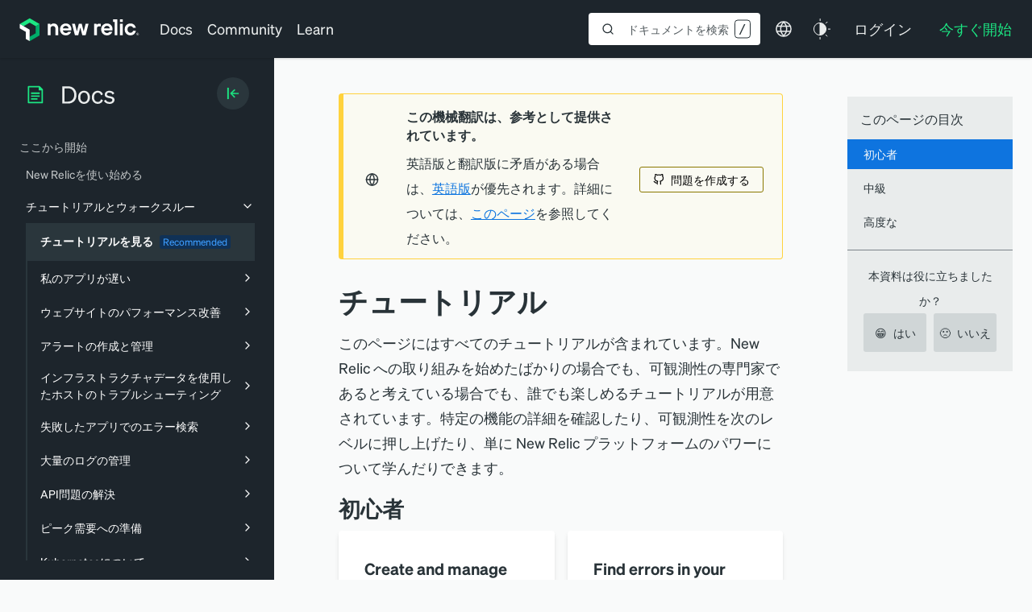

--- FILE ---
content_type: text/html; charset=utf-8
request_url: https://www.google.com/recaptcha/api2/anchor?ar=1&k=6LeGFt8UAAAAANfnpE8si2Z6NnAqYKnPAYgMpStu&co=aHR0cHM6Ly9kb2NzLm5ld3JlbGljLmNvbTo0NDM.&hl=en&v=PoyoqOPhxBO7pBk68S4YbpHZ&size=invisible&anchor-ms=20000&execute-ms=30000&cb=75h4aolsm5od
body_size: 48655
content:
<!DOCTYPE HTML><html dir="ltr" lang="en"><head><meta http-equiv="Content-Type" content="text/html; charset=UTF-8">
<meta http-equiv="X-UA-Compatible" content="IE=edge">
<title>reCAPTCHA</title>
<style type="text/css">
/* cyrillic-ext */
@font-face {
  font-family: 'Roboto';
  font-style: normal;
  font-weight: 400;
  font-stretch: 100%;
  src: url(//fonts.gstatic.com/s/roboto/v48/KFO7CnqEu92Fr1ME7kSn66aGLdTylUAMa3GUBHMdazTgWw.woff2) format('woff2');
  unicode-range: U+0460-052F, U+1C80-1C8A, U+20B4, U+2DE0-2DFF, U+A640-A69F, U+FE2E-FE2F;
}
/* cyrillic */
@font-face {
  font-family: 'Roboto';
  font-style: normal;
  font-weight: 400;
  font-stretch: 100%;
  src: url(//fonts.gstatic.com/s/roboto/v48/KFO7CnqEu92Fr1ME7kSn66aGLdTylUAMa3iUBHMdazTgWw.woff2) format('woff2');
  unicode-range: U+0301, U+0400-045F, U+0490-0491, U+04B0-04B1, U+2116;
}
/* greek-ext */
@font-face {
  font-family: 'Roboto';
  font-style: normal;
  font-weight: 400;
  font-stretch: 100%;
  src: url(//fonts.gstatic.com/s/roboto/v48/KFO7CnqEu92Fr1ME7kSn66aGLdTylUAMa3CUBHMdazTgWw.woff2) format('woff2');
  unicode-range: U+1F00-1FFF;
}
/* greek */
@font-face {
  font-family: 'Roboto';
  font-style: normal;
  font-weight: 400;
  font-stretch: 100%;
  src: url(//fonts.gstatic.com/s/roboto/v48/KFO7CnqEu92Fr1ME7kSn66aGLdTylUAMa3-UBHMdazTgWw.woff2) format('woff2');
  unicode-range: U+0370-0377, U+037A-037F, U+0384-038A, U+038C, U+038E-03A1, U+03A3-03FF;
}
/* math */
@font-face {
  font-family: 'Roboto';
  font-style: normal;
  font-weight: 400;
  font-stretch: 100%;
  src: url(//fonts.gstatic.com/s/roboto/v48/KFO7CnqEu92Fr1ME7kSn66aGLdTylUAMawCUBHMdazTgWw.woff2) format('woff2');
  unicode-range: U+0302-0303, U+0305, U+0307-0308, U+0310, U+0312, U+0315, U+031A, U+0326-0327, U+032C, U+032F-0330, U+0332-0333, U+0338, U+033A, U+0346, U+034D, U+0391-03A1, U+03A3-03A9, U+03B1-03C9, U+03D1, U+03D5-03D6, U+03F0-03F1, U+03F4-03F5, U+2016-2017, U+2034-2038, U+203C, U+2040, U+2043, U+2047, U+2050, U+2057, U+205F, U+2070-2071, U+2074-208E, U+2090-209C, U+20D0-20DC, U+20E1, U+20E5-20EF, U+2100-2112, U+2114-2115, U+2117-2121, U+2123-214F, U+2190, U+2192, U+2194-21AE, U+21B0-21E5, U+21F1-21F2, U+21F4-2211, U+2213-2214, U+2216-22FF, U+2308-230B, U+2310, U+2319, U+231C-2321, U+2336-237A, U+237C, U+2395, U+239B-23B7, U+23D0, U+23DC-23E1, U+2474-2475, U+25AF, U+25B3, U+25B7, U+25BD, U+25C1, U+25CA, U+25CC, U+25FB, U+266D-266F, U+27C0-27FF, U+2900-2AFF, U+2B0E-2B11, U+2B30-2B4C, U+2BFE, U+3030, U+FF5B, U+FF5D, U+1D400-1D7FF, U+1EE00-1EEFF;
}
/* symbols */
@font-face {
  font-family: 'Roboto';
  font-style: normal;
  font-weight: 400;
  font-stretch: 100%;
  src: url(//fonts.gstatic.com/s/roboto/v48/KFO7CnqEu92Fr1ME7kSn66aGLdTylUAMaxKUBHMdazTgWw.woff2) format('woff2');
  unicode-range: U+0001-000C, U+000E-001F, U+007F-009F, U+20DD-20E0, U+20E2-20E4, U+2150-218F, U+2190, U+2192, U+2194-2199, U+21AF, U+21E6-21F0, U+21F3, U+2218-2219, U+2299, U+22C4-22C6, U+2300-243F, U+2440-244A, U+2460-24FF, U+25A0-27BF, U+2800-28FF, U+2921-2922, U+2981, U+29BF, U+29EB, U+2B00-2BFF, U+4DC0-4DFF, U+FFF9-FFFB, U+10140-1018E, U+10190-1019C, U+101A0, U+101D0-101FD, U+102E0-102FB, U+10E60-10E7E, U+1D2C0-1D2D3, U+1D2E0-1D37F, U+1F000-1F0FF, U+1F100-1F1AD, U+1F1E6-1F1FF, U+1F30D-1F30F, U+1F315, U+1F31C, U+1F31E, U+1F320-1F32C, U+1F336, U+1F378, U+1F37D, U+1F382, U+1F393-1F39F, U+1F3A7-1F3A8, U+1F3AC-1F3AF, U+1F3C2, U+1F3C4-1F3C6, U+1F3CA-1F3CE, U+1F3D4-1F3E0, U+1F3ED, U+1F3F1-1F3F3, U+1F3F5-1F3F7, U+1F408, U+1F415, U+1F41F, U+1F426, U+1F43F, U+1F441-1F442, U+1F444, U+1F446-1F449, U+1F44C-1F44E, U+1F453, U+1F46A, U+1F47D, U+1F4A3, U+1F4B0, U+1F4B3, U+1F4B9, U+1F4BB, U+1F4BF, U+1F4C8-1F4CB, U+1F4D6, U+1F4DA, U+1F4DF, U+1F4E3-1F4E6, U+1F4EA-1F4ED, U+1F4F7, U+1F4F9-1F4FB, U+1F4FD-1F4FE, U+1F503, U+1F507-1F50B, U+1F50D, U+1F512-1F513, U+1F53E-1F54A, U+1F54F-1F5FA, U+1F610, U+1F650-1F67F, U+1F687, U+1F68D, U+1F691, U+1F694, U+1F698, U+1F6AD, U+1F6B2, U+1F6B9-1F6BA, U+1F6BC, U+1F6C6-1F6CF, U+1F6D3-1F6D7, U+1F6E0-1F6EA, U+1F6F0-1F6F3, U+1F6F7-1F6FC, U+1F700-1F7FF, U+1F800-1F80B, U+1F810-1F847, U+1F850-1F859, U+1F860-1F887, U+1F890-1F8AD, U+1F8B0-1F8BB, U+1F8C0-1F8C1, U+1F900-1F90B, U+1F93B, U+1F946, U+1F984, U+1F996, U+1F9E9, U+1FA00-1FA6F, U+1FA70-1FA7C, U+1FA80-1FA89, U+1FA8F-1FAC6, U+1FACE-1FADC, U+1FADF-1FAE9, U+1FAF0-1FAF8, U+1FB00-1FBFF;
}
/* vietnamese */
@font-face {
  font-family: 'Roboto';
  font-style: normal;
  font-weight: 400;
  font-stretch: 100%;
  src: url(//fonts.gstatic.com/s/roboto/v48/KFO7CnqEu92Fr1ME7kSn66aGLdTylUAMa3OUBHMdazTgWw.woff2) format('woff2');
  unicode-range: U+0102-0103, U+0110-0111, U+0128-0129, U+0168-0169, U+01A0-01A1, U+01AF-01B0, U+0300-0301, U+0303-0304, U+0308-0309, U+0323, U+0329, U+1EA0-1EF9, U+20AB;
}
/* latin-ext */
@font-face {
  font-family: 'Roboto';
  font-style: normal;
  font-weight: 400;
  font-stretch: 100%;
  src: url(//fonts.gstatic.com/s/roboto/v48/KFO7CnqEu92Fr1ME7kSn66aGLdTylUAMa3KUBHMdazTgWw.woff2) format('woff2');
  unicode-range: U+0100-02BA, U+02BD-02C5, U+02C7-02CC, U+02CE-02D7, U+02DD-02FF, U+0304, U+0308, U+0329, U+1D00-1DBF, U+1E00-1E9F, U+1EF2-1EFF, U+2020, U+20A0-20AB, U+20AD-20C0, U+2113, U+2C60-2C7F, U+A720-A7FF;
}
/* latin */
@font-face {
  font-family: 'Roboto';
  font-style: normal;
  font-weight: 400;
  font-stretch: 100%;
  src: url(//fonts.gstatic.com/s/roboto/v48/KFO7CnqEu92Fr1ME7kSn66aGLdTylUAMa3yUBHMdazQ.woff2) format('woff2');
  unicode-range: U+0000-00FF, U+0131, U+0152-0153, U+02BB-02BC, U+02C6, U+02DA, U+02DC, U+0304, U+0308, U+0329, U+2000-206F, U+20AC, U+2122, U+2191, U+2193, U+2212, U+2215, U+FEFF, U+FFFD;
}
/* cyrillic-ext */
@font-face {
  font-family: 'Roboto';
  font-style: normal;
  font-weight: 500;
  font-stretch: 100%;
  src: url(//fonts.gstatic.com/s/roboto/v48/KFO7CnqEu92Fr1ME7kSn66aGLdTylUAMa3GUBHMdazTgWw.woff2) format('woff2');
  unicode-range: U+0460-052F, U+1C80-1C8A, U+20B4, U+2DE0-2DFF, U+A640-A69F, U+FE2E-FE2F;
}
/* cyrillic */
@font-face {
  font-family: 'Roboto';
  font-style: normal;
  font-weight: 500;
  font-stretch: 100%;
  src: url(//fonts.gstatic.com/s/roboto/v48/KFO7CnqEu92Fr1ME7kSn66aGLdTylUAMa3iUBHMdazTgWw.woff2) format('woff2');
  unicode-range: U+0301, U+0400-045F, U+0490-0491, U+04B0-04B1, U+2116;
}
/* greek-ext */
@font-face {
  font-family: 'Roboto';
  font-style: normal;
  font-weight: 500;
  font-stretch: 100%;
  src: url(//fonts.gstatic.com/s/roboto/v48/KFO7CnqEu92Fr1ME7kSn66aGLdTylUAMa3CUBHMdazTgWw.woff2) format('woff2');
  unicode-range: U+1F00-1FFF;
}
/* greek */
@font-face {
  font-family: 'Roboto';
  font-style: normal;
  font-weight: 500;
  font-stretch: 100%;
  src: url(//fonts.gstatic.com/s/roboto/v48/KFO7CnqEu92Fr1ME7kSn66aGLdTylUAMa3-UBHMdazTgWw.woff2) format('woff2');
  unicode-range: U+0370-0377, U+037A-037F, U+0384-038A, U+038C, U+038E-03A1, U+03A3-03FF;
}
/* math */
@font-face {
  font-family: 'Roboto';
  font-style: normal;
  font-weight: 500;
  font-stretch: 100%;
  src: url(//fonts.gstatic.com/s/roboto/v48/KFO7CnqEu92Fr1ME7kSn66aGLdTylUAMawCUBHMdazTgWw.woff2) format('woff2');
  unicode-range: U+0302-0303, U+0305, U+0307-0308, U+0310, U+0312, U+0315, U+031A, U+0326-0327, U+032C, U+032F-0330, U+0332-0333, U+0338, U+033A, U+0346, U+034D, U+0391-03A1, U+03A3-03A9, U+03B1-03C9, U+03D1, U+03D5-03D6, U+03F0-03F1, U+03F4-03F5, U+2016-2017, U+2034-2038, U+203C, U+2040, U+2043, U+2047, U+2050, U+2057, U+205F, U+2070-2071, U+2074-208E, U+2090-209C, U+20D0-20DC, U+20E1, U+20E5-20EF, U+2100-2112, U+2114-2115, U+2117-2121, U+2123-214F, U+2190, U+2192, U+2194-21AE, U+21B0-21E5, U+21F1-21F2, U+21F4-2211, U+2213-2214, U+2216-22FF, U+2308-230B, U+2310, U+2319, U+231C-2321, U+2336-237A, U+237C, U+2395, U+239B-23B7, U+23D0, U+23DC-23E1, U+2474-2475, U+25AF, U+25B3, U+25B7, U+25BD, U+25C1, U+25CA, U+25CC, U+25FB, U+266D-266F, U+27C0-27FF, U+2900-2AFF, U+2B0E-2B11, U+2B30-2B4C, U+2BFE, U+3030, U+FF5B, U+FF5D, U+1D400-1D7FF, U+1EE00-1EEFF;
}
/* symbols */
@font-face {
  font-family: 'Roboto';
  font-style: normal;
  font-weight: 500;
  font-stretch: 100%;
  src: url(//fonts.gstatic.com/s/roboto/v48/KFO7CnqEu92Fr1ME7kSn66aGLdTylUAMaxKUBHMdazTgWw.woff2) format('woff2');
  unicode-range: U+0001-000C, U+000E-001F, U+007F-009F, U+20DD-20E0, U+20E2-20E4, U+2150-218F, U+2190, U+2192, U+2194-2199, U+21AF, U+21E6-21F0, U+21F3, U+2218-2219, U+2299, U+22C4-22C6, U+2300-243F, U+2440-244A, U+2460-24FF, U+25A0-27BF, U+2800-28FF, U+2921-2922, U+2981, U+29BF, U+29EB, U+2B00-2BFF, U+4DC0-4DFF, U+FFF9-FFFB, U+10140-1018E, U+10190-1019C, U+101A0, U+101D0-101FD, U+102E0-102FB, U+10E60-10E7E, U+1D2C0-1D2D3, U+1D2E0-1D37F, U+1F000-1F0FF, U+1F100-1F1AD, U+1F1E6-1F1FF, U+1F30D-1F30F, U+1F315, U+1F31C, U+1F31E, U+1F320-1F32C, U+1F336, U+1F378, U+1F37D, U+1F382, U+1F393-1F39F, U+1F3A7-1F3A8, U+1F3AC-1F3AF, U+1F3C2, U+1F3C4-1F3C6, U+1F3CA-1F3CE, U+1F3D4-1F3E0, U+1F3ED, U+1F3F1-1F3F3, U+1F3F5-1F3F7, U+1F408, U+1F415, U+1F41F, U+1F426, U+1F43F, U+1F441-1F442, U+1F444, U+1F446-1F449, U+1F44C-1F44E, U+1F453, U+1F46A, U+1F47D, U+1F4A3, U+1F4B0, U+1F4B3, U+1F4B9, U+1F4BB, U+1F4BF, U+1F4C8-1F4CB, U+1F4D6, U+1F4DA, U+1F4DF, U+1F4E3-1F4E6, U+1F4EA-1F4ED, U+1F4F7, U+1F4F9-1F4FB, U+1F4FD-1F4FE, U+1F503, U+1F507-1F50B, U+1F50D, U+1F512-1F513, U+1F53E-1F54A, U+1F54F-1F5FA, U+1F610, U+1F650-1F67F, U+1F687, U+1F68D, U+1F691, U+1F694, U+1F698, U+1F6AD, U+1F6B2, U+1F6B9-1F6BA, U+1F6BC, U+1F6C6-1F6CF, U+1F6D3-1F6D7, U+1F6E0-1F6EA, U+1F6F0-1F6F3, U+1F6F7-1F6FC, U+1F700-1F7FF, U+1F800-1F80B, U+1F810-1F847, U+1F850-1F859, U+1F860-1F887, U+1F890-1F8AD, U+1F8B0-1F8BB, U+1F8C0-1F8C1, U+1F900-1F90B, U+1F93B, U+1F946, U+1F984, U+1F996, U+1F9E9, U+1FA00-1FA6F, U+1FA70-1FA7C, U+1FA80-1FA89, U+1FA8F-1FAC6, U+1FACE-1FADC, U+1FADF-1FAE9, U+1FAF0-1FAF8, U+1FB00-1FBFF;
}
/* vietnamese */
@font-face {
  font-family: 'Roboto';
  font-style: normal;
  font-weight: 500;
  font-stretch: 100%;
  src: url(//fonts.gstatic.com/s/roboto/v48/KFO7CnqEu92Fr1ME7kSn66aGLdTylUAMa3OUBHMdazTgWw.woff2) format('woff2');
  unicode-range: U+0102-0103, U+0110-0111, U+0128-0129, U+0168-0169, U+01A0-01A1, U+01AF-01B0, U+0300-0301, U+0303-0304, U+0308-0309, U+0323, U+0329, U+1EA0-1EF9, U+20AB;
}
/* latin-ext */
@font-face {
  font-family: 'Roboto';
  font-style: normal;
  font-weight: 500;
  font-stretch: 100%;
  src: url(//fonts.gstatic.com/s/roboto/v48/KFO7CnqEu92Fr1ME7kSn66aGLdTylUAMa3KUBHMdazTgWw.woff2) format('woff2');
  unicode-range: U+0100-02BA, U+02BD-02C5, U+02C7-02CC, U+02CE-02D7, U+02DD-02FF, U+0304, U+0308, U+0329, U+1D00-1DBF, U+1E00-1E9F, U+1EF2-1EFF, U+2020, U+20A0-20AB, U+20AD-20C0, U+2113, U+2C60-2C7F, U+A720-A7FF;
}
/* latin */
@font-face {
  font-family: 'Roboto';
  font-style: normal;
  font-weight: 500;
  font-stretch: 100%;
  src: url(//fonts.gstatic.com/s/roboto/v48/KFO7CnqEu92Fr1ME7kSn66aGLdTylUAMa3yUBHMdazQ.woff2) format('woff2');
  unicode-range: U+0000-00FF, U+0131, U+0152-0153, U+02BB-02BC, U+02C6, U+02DA, U+02DC, U+0304, U+0308, U+0329, U+2000-206F, U+20AC, U+2122, U+2191, U+2193, U+2212, U+2215, U+FEFF, U+FFFD;
}
/* cyrillic-ext */
@font-face {
  font-family: 'Roboto';
  font-style: normal;
  font-weight: 900;
  font-stretch: 100%;
  src: url(//fonts.gstatic.com/s/roboto/v48/KFO7CnqEu92Fr1ME7kSn66aGLdTylUAMa3GUBHMdazTgWw.woff2) format('woff2');
  unicode-range: U+0460-052F, U+1C80-1C8A, U+20B4, U+2DE0-2DFF, U+A640-A69F, U+FE2E-FE2F;
}
/* cyrillic */
@font-face {
  font-family: 'Roboto';
  font-style: normal;
  font-weight: 900;
  font-stretch: 100%;
  src: url(//fonts.gstatic.com/s/roboto/v48/KFO7CnqEu92Fr1ME7kSn66aGLdTylUAMa3iUBHMdazTgWw.woff2) format('woff2');
  unicode-range: U+0301, U+0400-045F, U+0490-0491, U+04B0-04B1, U+2116;
}
/* greek-ext */
@font-face {
  font-family: 'Roboto';
  font-style: normal;
  font-weight: 900;
  font-stretch: 100%;
  src: url(//fonts.gstatic.com/s/roboto/v48/KFO7CnqEu92Fr1ME7kSn66aGLdTylUAMa3CUBHMdazTgWw.woff2) format('woff2');
  unicode-range: U+1F00-1FFF;
}
/* greek */
@font-face {
  font-family: 'Roboto';
  font-style: normal;
  font-weight: 900;
  font-stretch: 100%;
  src: url(//fonts.gstatic.com/s/roboto/v48/KFO7CnqEu92Fr1ME7kSn66aGLdTylUAMa3-UBHMdazTgWw.woff2) format('woff2');
  unicode-range: U+0370-0377, U+037A-037F, U+0384-038A, U+038C, U+038E-03A1, U+03A3-03FF;
}
/* math */
@font-face {
  font-family: 'Roboto';
  font-style: normal;
  font-weight: 900;
  font-stretch: 100%;
  src: url(//fonts.gstatic.com/s/roboto/v48/KFO7CnqEu92Fr1ME7kSn66aGLdTylUAMawCUBHMdazTgWw.woff2) format('woff2');
  unicode-range: U+0302-0303, U+0305, U+0307-0308, U+0310, U+0312, U+0315, U+031A, U+0326-0327, U+032C, U+032F-0330, U+0332-0333, U+0338, U+033A, U+0346, U+034D, U+0391-03A1, U+03A3-03A9, U+03B1-03C9, U+03D1, U+03D5-03D6, U+03F0-03F1, U+03F4-03F5, U+2016-2017, U+2034-2038, U+203C, U+2040, U+2043, U+2047, U+2050, U+2057, U+205F, U+2070-2071, U+2074-208E, U+2090-209C, U+20D0-20DC, U+20E1, U+20E5-20EF, U+2100-2112, U+2114-2115, U+2117-2121, U+2123-214F, U+2190, U+2192, U+2194-21AE, U+21B0-21E5, U+21F1-21F2, U+21F4-2211, U+2213-2214, U+2216-22FF, U+2308-230B, U+2310, U+2319, U+231C-2321, U+2336-237A, U+237C, U+2395, U+239B-23B7, U+23D0, U+23DC-23E1, U+2474-2475, U+25AF, U+25B3, U+25B7, U+25BD, U+25C1, U+25CA, U+25CC, U+25FB, U+266D-266F, U+27C0-27FF, U+2900-2AFF, U+2B0E-2B11, U+2B30-2B4C, U+2BFE, U+3030, U+FF5B, U+FF5D, U+1D400-1D7FF, U+1EE00-1EEFF;
}
/* symbols */
@font-face {
  font-family: 'Roboto';
  font-style: normal;
  font-weight: 900;
  font-stretch: 100%;
  src: url(//fonts.gstatic.com/s/roboto/v48/KFO7CnqEu92Fr1ME7kSn66aGLdTylUAMaxKUBHMdazTgWw.woff2) format('woff2');
  unicode-range: U+0001-000C, U+000E-001F, U+007F-009F, U+20DD-20E0, U+20E2-20E4, U+2150-218F, U+2190, U+2192, U+2194-2199, U+21AF, U+21E6-21F0, U+21F3, U+2218-2219, U+2299, U+22C4-22C6, U+2300-243F, U+2440-244A, U+2460-24FF, U+25A0-27BF, U+2800-28FF, U+2921-2922, U+2981, U+29BF, U+29EB, U+2B00-2BFF, U+4DC0-4DFF, U+FFF9-FFFB, U+10140-1018E, U+10190-1019C, U+101A0, U+101D0-101FD, U+102E0-102FB, U+10E60-10E7E, U+1D2C0-1D2D3, U+1D2E0-1D37F, U+1F000-1F0FF, U+1F100-1F1AD, U+1F1E6-1F1FF, U+1F30D-1F30F, U+1F315, U+1F31C, U+1F31E, U+1F320-1F32C, U+1F336, U+1F378, U+1F37D, U+1F382, U+1F393-1F39F, U+1F3A7-1F3A8, U+1F3AC-1F3AF, U+1F3C2, U+1F3C4-1F3C6, U+1F3CA-1F3CE, U+1F3D4-1F3E0, U+1F3ED, U+1F3F1-1F3F3, U+1F3F5-1F3F7, U+1F408, U+1F415, U+1F41F, U+1F426, U+1F43F, U+1F441-1F442, U+1F444, U+1F446-1F449, U+1F44C-1F44E, U+1F453, U+1F46A, U+1F47D, U+1F4A3, U+1F4B0, U+1F4B3, U+1F4B9, U+1F4BB, U+1F4BF, U+1F4C8-1F4CB, U+1F4D6, U+1F4DA, U+1F4DF, U+1F4E3-1F4E6, U+1F4EA-1F4ED, U+1F4F7, U+1F4F9-1F4FB, U+1F4FD-1F4FE, U+1F503, U+1F507-1F50B, U+1F50D, U+1F512-1F513, U+1F53E-1F54A, U+1F54F-1F5FA, U+1F610, U+1F650-1F67F, U+1F687, U+1F68D, U+1F691, U+1F694, U+1F698, U+1F6AD, U+1F6B2, U+1F6B9-1F6BA, U+1F6BC, U+1F6C6-1F6CF, U+1F6D3-1F6D7, U+1F6E0-1F6EA, U+1F6F0-1F6F3, U+1F6F7-1F6FC, U+1F700-1F7FF, U+1F800-1F80B, U+1F810-1F847, U+1F850-1F859, U+1F860-1F887, U+1F890-1F8AD, U+1F8B0-1F8BB, U+1F8C0-1F8C1, U+1F900-1F90B, U+1F93B, U+1F946, U+1F984, U+1F996, U+1F9E9, U+1FA00-1FA6F, U+1FA70-1FA7C, U+1FA80-1FA89, U+1FA8F-1FAC6, U+1FACE-1FADC, U+1FADF-1FAE9, U+1FAF0-1FAF8, U+1FB00-1FBFF;
}
/* vietnamese */
@font-face {
  font-family: 'Roboto';
  font-style: normal;
  font-weight: 900;
  font-stretch: 100%;
  src: url(//fonts.gstatic.com/s/roboto/v48/KFO7CnqEu92Fr1ME7kSn66aGLdTylUAMa3OUBHMdazTgWw.woff2) format('woff2');
  unicode-range: U+0102-0103, U+0110-0111, U+0128-0129, U+0168-0169, U+01A0-01A1, U+01AF-01B0, U+0300-0301, U+0303-0304, U+0308-0309, U+0323, U+0329, U+1EA0-1EF9, U+20AB;
}
/* latin-ext */
@font-face {
  font-family: 'Roboto';
  font-style: normal;
  font-weight: 900;
  font-stretch: 100%;
  src: url(//fonts.gstatic.com/s/roboto/v48/KFO7CnqEu92Fr1ME7kSn66aGLdTylUAMa3KUBHMdazTgWw.woff2) format('woff2');
  unicode-range: U+0100-02BA, U+02BD-02C5, U+02C7-02CC, U+02CE-02D7, U+02DD-02FF, U+0304, U+0308, U+0329, U+1D00-1DBF, U+1E00-1E9F, U+1EF2-1EFF, U+2020, U+20A0-20AB, U+20AD-20C0, U+2113, U+2C60-2C7F, U+A720-A7FF;
}
/* latin */
@font-face {
  font-family: 'Roboto';
  font-style: normal;
  font-weight: 900;
  font-stretch: 100%;
  src: url(//fonts.gstatic.com/s/roboto/v48/KFO7CnqEu92Fr1ME7kSn66aGLdTylUAMa3yUBHMdazQ.woff2) format('woff2');
  unicode-range: U+0000-00FF, U+0131, U+0152-0153, U+02BB-02BC, U+02C6, U+02DA, U+02DC, U+0304, U+0308, U+0329, U+2000-206F, U+20AC, U+2122, U+2191, U+2193, U+2212, U+2215, U+FEFF, U+FFFD;
}

</style>
<link rel="stylesheet" type="text/css" href="https://www.gstatic.com/recaptcha/releases/PoyoqOPhxBO7pBk68S4YbpHZ/styles__ltr.css">
<script nonce="TNg1HyVK2ATePl5a2T6aSQ" type="text/javascript">window['__recaptcha_api'] = 'https://www.google.com/recaptcha/api2/';</script>
<script type="text/javascript" src="https://www.gstatic.com/recaptcha/releases/PoyoqOPhxBO7pBk68S4YbpHZ/recaptcha__en.js" nonce="TNg1HyVK2ATePl5a2T6aSQ">
      
    </script></head>
<body><div id="rc-anchor-alert" class="rc-anchor-alert"></div>
<input type="hidden" id="recaptcha-token" value="[base64]">
<script type="text/javascript" nonce="TNg1HyVK2ATePl5a2T6aSQ">
      recaptcha.anchor.Main.init("[\x22ainput\x22,[\x22bgdata\x22,\x22\x22,\[base64]/[base64]/[base64]/[base64]/[base64]/[base64]/[base64]/[base64]/[base64]/[base64]\\u003d\x22,\[base64]\\u003d\x22,\x22IU3ChMKSOhJCLAfCtWLDkMKPw5rCvMOow67Co8OwZMKrwrvDphTDiw7Dm2IWwoDDscKtZsKBEcKeOUMdwrMEwpA6eDLDggl4w47CsDfCl3FmwobDjSzDp0ZUw5nDomUOw4EBw67DrB3CiCQ/w6TConpjLHBtcWPDoiErH8OOTFXCgMOKW8OcwqRuDcK9wqzCjsOAw6TClhXCnngCBiIaDHc/w6jDgQFbWATCkWhUwozCgsOiw6ZIE8O/[base64]/DrzLDkkvCjMOmwr9KBjTCqmMBwrZaw79Kw4tcJMObHx1aw4HCqMKQw63CizLCkgjCjl3ClW7ChBphV8OrE0dCK8K4wr7DgScBw7PCqjTDu8KXJsK2P0XDmcKIw4jCpyvDqzI+w5zCmAMRQ0Vdwr9YNMOZBsK3w6fCnH7CjVLCtcKNWMK2BRpeaxwWw6/[base64]/CuMKjeQZCw5lVw4Nnw6bCmsK1w4DDrcO+XB5Xwrw9wrVcaS/Ct8K/w6Yjwox4wr9TawLDoMKWFDcoKhvCqMKXHsOmwrDDgMOiWsKmw4IHKMK+wqw1wr3CscK4dHNfwq0Uw49mwrEyw6XDpsKQYMKSwpBycyTCpGM4w44LfTg+wq0jw7PDusO5wrbDgMK0w7wHwqVnDFHDnsKmwpfDuFLCmsOjYsKHw5/ChcKnbMK9CsOkcBDDocK/dXTDh8KhNcOLdmvCjMOAd8OMw65FQcKNw4jCqW17wo8AfjsRwqTDsG3DtsOtwq3DiMKyKx9/w4TDvMObwpnCnUHCpCFXwp9tRcOdRsOMwofCssKuwqTChmbCkMO+f8KEN8KWwq7DpXVaYU1PRcKGe8KGHcKhwoDCksONw4Egw5pww6PCsyMfwpvChX/DlXXCr3rCpmoqw73DnsKCDMKwwplhVRk7wpXCq8O6M13ClkRVwoMmw6lhPMK6elIgdsK0Km/Dtwplwr40wrfDuMO5SsKxJsO0wp9Nw6vCoMKbS8K2XMKLZ8K5OmE0woLCr8KIARvCsXvDosKZV2MTaDokBljCqcOVA8Oow6Z8EcK/[base64]/w40/IMOswqwXNMKVXsKVeMKUwrnDlw5ow6F6TW0NLUIXQSnDrcKlfzfDvMOka8O2w4rCtyrDosKDWCkLLMOKeB82Y8OIKAXCjw0qDsOrw6rCtsKDBGDDnFPDlsOhwqzCqMKFWsKqw67Cig/CpsKVw71Dwps6AxHCmgctwotNwqNoGGxbwpbCv8OyH8OvVVTCnlcLw5vDoMOqw7TDjmhqw43Ds8KgcsKeaCRAWUfDnHc6ZMKYwpXDiXgEHn5ScC/Ct0zDnTABwrAsbXvCrzjDoVVcDMOUw4nCqVnDssO4bV9sw4JlXU9Kw7zDpcO9w6o8woEdw4tewpbDhSMlQHjCtGcKQ8KqMcKTwpHDuz/CthTCvhQKDcKbwoVqVWDDi8OAw4HDmjTDiMKNw5HDtW9iGCXDlhrDvMKqwr1sw5bCpFJ0w7bDihUpw5rDp3wrP8K0fMKjLMK6wplXw6vDnMOaMGTDowfDljzCt2HDvU7DsGPCpi/CkMKuBMKQGsKUGsKmdETClmJfwo/DgWwoNB4ENlrCkFDCihPDssK0QnYxwolMwpgAw4HDgMOzJ1oewqvDuMK+wprDosOIw6/[base64]/Dh8OrY8K+w5fDgMKlw4VUJ8KTLcOnw4AAwrRdw51wwpBSwrXDqsOPw7vDm21sZ8KaAcKZw69nwqDChMKSw741VAdfw4rDm2pYKz/CqGQuEcKAw4gfwp/CqwVdwpnDjhPDhsO6wprDqcOhw4PCnsKewq5ybsKODQPClMOgNcK5X8KCwpQ6w6LDtVgbwoXDi15bw4fDp1NyUh/DvnHCgcK3woDDkMOzw7ZgHANBw4fCmsKRXMKFw5YVwrHCmMO9w5nDmMKJDsOUw4vCuGc5w7koUCk/w4wRd8O/dwN7w6Ybwq3ClGUXw4fCq8KhMRQKfy/[base64]/DoXvDlU4JHmzDvC3DicKfwqjDhsKlw7kEYMOGfMO6w6rDuXfCjUnCpjTDhT/DiiTCt8Ovw59Swohxw4RuYwHCpsKYwp3DnsKOw6TCuFTDr8K2w5VtBwQawpgfw4U9VSHCrsOcwrMMw49+PjzDqMKkbcKXMVs7woRGL0HCvMKAwofDhsOjQXvChR/[base64]/DnMKIKcKRW3NXVsOFw5R8X8KwIMKmw68sBwMYJ8OdJsKLwo1lS8KqdcOXw5x+w6PDsizDs8Otw4zCh1jDnMOPVB7Cq8KCAsO3EcOTwo7CnDctOsKnw4TDqsKPDsKxwqYKw5nCpDcPw4U/QcKzwoTCtMOcG8OGYkbCoHwOWTFxQwXCiB/ChcKRYlYRwpvChWZXwpbDqsKJw5HCnMOZX0XDonrCsBbDoXUXH8OVEzgZwoDCqsOpDMOdFUMPF8Kjw71Jw63DhsOCfsKtdkzDsRTCoMKNLsOpDcKAw549w7DCjm4/RcKVw4khwodowpBUw59Qw7xLwrPDpcKjcV3DpWhWQQvCj33CnDFwfQoZwoEPw7jDj8Kewpg0VMKuEGZ6esOmGcK+fMKMwq9OwrQOa8OzA3tvwr/[base64]/[base64]/[base64]/[base64]/[base64]/DiWNXUMOlw7PDjsOww7XDpMO7X8OCwqTCssOJwprDl1Foa8OzNA3DpcOMw4ZRw5rDkcOEBcKsdjbDtgnCvkpjw7DCisKYw55yNW8/[base64]/Cv8KSw5rDqVrCp1JVPsOXwq5uR8K/Pl7Du0d7woXCkMK3wqrDh8OSw5DDoyLCsyPDp8OIwpUFwonCtMOYA2xpRMKgw4DCl2rDqWLDiUPCrcKYLwsaG0YZb01Kw58+w4dSw7rCjsKwwpQ1w4PDmFvDlE/[base64]/UApdYlrCtFQ/IcOYXMK0Uk0Af0AWwpFSwqvCjsK9YCBrEcKdw7XDlcOENcKkwrXDqcKlIW/Drml7w6QKLBROw59vw6DDj8KvFcKkcH4od8KzwoofaXthQUrDo8Otw6M0wpPDoijDnTMzU2VSwq0bwqXDisOkw5oowpvCjknCpsKieMK+wqjDlcO8WErDthvDosK3w6wnakk3w68/wqxXw73CkCjCtTx0AsKFb31bwrPCp2zChsOpEsO6CsONMsOhwonCr8K3wqN/Sgwsw4vCqsOzwrTDiMOhw5BzacK2e8KCw6hawoPCgk/ChcKcwpzDnHzDjQtJIAnDtsKyw70Nw5PDi2fCj8OVXMKsFcKnwrrDvMOtw4ImwrHCvC3Cr8K2w5/CkkjCvcOhLcKmPMOaawzCpsOdMMKrDm1Nw7Eew4vDhnXDvcOaw7UKwpI4R29aw7LDu8OQw4/DlcOswoPDssKCw6wdwqxVPcKSZMOXw7PDtsKXw53DlsKWwqc3w6bDmTkUOncvGsK1w4kRw4nDr1fDkj3CuMOEwrrDrUnClMKDwoALw7fDglPCtzUVw4AOFcKlU8KIIUbDq8Khw6c/JsKKdBgfacKXwrZkw5vCi3TDssOlw68CEl4vw60mSXBmw69UOMOaBG/Dp8KPMnbCgsKyL8KwMjnCqR3CtsK/w5TDkMKnHToow5Zlwq02BkdXZsOILsKWw7DCgsKlMjbDmsO3w65ewpgRw7UGw4DCq8OaPcO0w77CnjLCnEPDj8OtFsKGHx4tw4LDgcKDwqPCjQxEw6fCqcK3w61qCsOvAsOGIcOfVwcoR8OYw57ClFs6ZsOaVGkRaBzCinXDj8KJB1Y3w63DvV9hwrx/GBTDszlIwojDowHDrHc+fWUVw5nCkXpXfsOewpcMwrHDhy0Cw6LChRUqasOXRcKKGMOsKsKMQmjDlwJww73CsjzDswtqdMKQw4oSwpnDoMOSUsKIBXzCrsO5b8OkDsO6w7vDqMKMbhF5Q8Oww43CuiDCj1ckwqcaQsKSwp/[base64]/CkMOGZsOfA8KmwrkrVcOUwpJmX8KCwpk4YiMra28ccFwgQMOEbmTCl2LChzM8w5pvwp7CjMKsNk84w5tKOMOrwqTCl8KAw67Cj8Ocw4fCicO7BsOQwpY3wpzCoGfDhcKdMsOJX8OrczHDl1dsw5YTaMOgwpbDplYAwqoZWsKcHBnDpcK2w59NwqHCsnEEw6DConB/w4HDpycKwppiwrlhO3bCn8OiO8Kww6IFwoXCjsKPw7jCrEDDhcK6SMKAwrTDisKaQcO/wqnCt0vDt8OJFUDDj38ZJsOQwr3CusKHDwl4w4Jmwo4vFFQCQ8OpwrnDgMKFw7bCnHbCi8Ojw7hlFBDCmsKTSsKDwprCtAgdwo7DkMO2wpkJGcOwwqJhK8KFHQHCnMO/BS7CkFfCsg7DrCfCjsOvw6gYwpjDulJ2MzZ1w5jDuWHCijtQPXs+AsKSUsK1T3/DgMODNFQbe2HDlU/[base64]/ClE/[base64]/TFYSwpnDgSYSw4fDpU7Cn24FYmvCvsKgw5vCnRZRw57Dv8KHCh8Yw5/DqyF2wqvCr1Nbw5rCs8KMNsKXw4pzwooyBMOsYx/CtsKxHMOrfAjColgXLzFsKnzChVM/IivDqMOHMw8Mw75pw6QDKw1pQcOwwrrCoBHCvsO+ZD7CrsKpLigzwpROwqZge8KeVsOSw6s0wq7CscK4w7gCwptJwrJoFirCsC7CmsOWeUR3w5HDsyrCvMK5w48idcOKwpfDqmcmJ8OHLV/CtsOEbsOQw6MXwqN2w5p0w74FPMKBHyIZw7Zhw4LCrsKeFHQywp/CoWYBCcKGw5rCkcO9w5UeU0rClMKnecOAMQXDhCvDk03Cl8KdCDfDgBjCmkDDuMKMwqjCs14JIns/[base64]/CjwDCjMOlwonDuC3DiB7CscOAwrvDlcKfY8OGwqNRD2UfXHLCqATCtHADw7DDm8OIfShnC8OWwqfCk2/Ckg5HwpzDpVF9UMOZLVrCmzHCssKmLsO+BxXDmsOHVcKZJMOjw7jDkTkQJTTCrlNzw6Qmwp7DiMKLW8K1OMKcbMOWw5zDp8KCwqcjw6hWw5PCoG3CuyA7QEhrw6gZw7nCvzN1DWRrd3xUwpUtKidLPMKEw5DCkybDjTcxFcK/wplYw6pXwq/DoMOzw4wwJkzCt8K+TWXDjnEVwo54wpbCrcKefsKJw4R/wofCv2RIXMOlwp3DkDzDrQrDp8KCwohewppgN3McwrvCrcKQw6LCrlhaw7HDp8KJwo9uRgNJw6nDpj3ClD1pw7nDvlvDiCh9w7fDmg/Cp38Uw63CjRrDscORFsOcdsK5wonDrDXCnsOdAcKJcVp+w6nDumLCrcOzwrzDlMOHPsO+wrXDvSBcN8K2w6/DgcKrbMO/w4HCtMKdP8KJwo57w6QlTTYXRsO0EsKqw59Xwr45w5pKEGsLBGfDnRLDkcK0wox1w4sywoPColVAJzHCqWYpM8OqCldNBcOwZsKRwp3DgMO7w7DDiFIzF8O2wobDrMOxQSbCvh4iw5nDusOKN8K1PUIXw4DDugceYioaw5AcwosLFcOWEsKhKTnDl8KiIH/DksKJA0PDnsOGPnVUFBE1eMKow54dACpNwrNmBibCtlIiKHoddlIfZh3DiMOYwqPCocOWc8OkHWrCuSPDnsK+UcKiw6bDpzEYc08hwp7DoMOgVEPDpcKZwr5MacOow7E1wqLCiSbDlsOHPyYQPih6a8KvbkIIw53CsS/[base64]/DrsODw7QDFcOiwozDl8OIwpo8NgANGMKow4VDcsKAJkjCknPDolEXXMOkw67DolI/Q3sFwqnDsmwiwpLDqFwdaXUDA8OHfwBZw4zCq3/DkcKSfcO5woDChDxow7s8IydwSzrDvsOywox1wrDDgcKeFX5jVcKrbC3CqmjDjsKrYHlzDnHCr8KgP1hbZT4pw5NAw6LDixnCl8OfIMOcZ1bDvMKcKAHDs8KqOQIbwo7Ct0/DtsOjw47DksKiwqk0w63Dq8OoXxrDuXDDtGIcwqM2woTDmhVPw5bCmB/Cvwdaw67DlT0/E8ODw4zDlQ7DmzJOwp4aw4rCuMKyw6NeNVNjOsK9PMOjdcOhwq0cwr7Co8KLwodCU1sTF8KaIQkUI20dwp7DmRTCriBtTwQgw4DCoxxEw5vCt1hYw4LDvB/DtMOdesK4XEkswqPCjMKNwoPDj8Ojw4LDgcOiwoHCgMObwprDkXvDi20Ww71nwpfDjVzCuMKyA1wETBZ1w4MPJylSwo0rfMOWOXt1ZCzCmsK6wrrDv8Kpw7lFw6hnwqd0fl/DjSbCsMKYdz9hwplxBcOIb8Knwo05dMKjwq8gw4kiPEkqw7Ysw5A5JMO9L2PCu2nCgj5Dw5PDh8KZwq3CjcKmw4vDsQTCtH3DucKMYcKUwpjCtcKMGcOiw4HClhViwpYWK8Kvw4IDwrUpwqTCtMK+FsKAwr5qwpgnQCXDiMOdwonDjDoqwoPDmMOrDMO3w5UNwr3DvS/DkcOuw5/CnsK9DRTDlnbDtMKlwr08wqPDv8Kjwrhrw54sB3TDp0HCmWDCscONGsKsw4w0KTTCscKawpQMKEjDvsKOw5bCg3nCjcOhwoDDicO8dmJQYMKUFlLCuMOHw79BI8K0w5VSwrgcw7bCssOcEGrDqMKQYTc1b8Obw6pwOlt3N3/DmF/CjEopw5Nvwrt+J0I5IsO4wpRWFSzDiyHDl3cew6F6WXbCscOAIh/DucK5IUPCqcKkw5BPN3MMYTIJXgPCuMOHw7PCoFXCs8OUaMOSwqI/[base64]/DmV57c8OLwrzCvMOJTAcUwq4Xw5vDujnDgzQswrksasOXBSp5w47DtF7CviddOUjCjA9zccKPKMO/wrLDmksewolFXcO5w47Dq8KnCcKdwqrDnsK7w5scw6JnZ8KrwrnCvMKoAQd7Q8OedcOuEcOWwpRTe1hxwpYUw5cbbX04bCzDkkY6LcKJTiwMZXt8w5tdI8K/w7jCs8O4NyEiw5tjNMKDOcKDwrcnM0HChVY6f8K4IWzDncOqOsO1wpNFfMKiw6zDrhwkwqwDw6BxMcKrZijDmcOdJ8O/w6LDgMO0wo5gdH7Ck1XCoAsbwrQ1w5DCs8K+TX/DtcOJIWvDn8KEXMKAdH7CsiE9wohow67CjyJ+NcO+bUUEwoteYsKOw47CkUXDjxPCrznCnMOIw4rCkcKxWcKGQX8TwoN/VhJNdMORWEnCmMK5AMKBw44/[base64]/DrjUnUEnCoCHCrsO+woLDqMOABUZJwobDr8KbRGHCsMO/[base64]/bsKrd38pw7DCpMO+U8OOCSXChcOPJMK3wqPDpsOjS2x2QHksw4vCvxEbwqnCrMOVwqbDhMOWGT/[base64]/wpgIwqYVWgJQw5YEwqRbfS/DoREDYcKgO8OFDsKMwqscwok8woXDnU5OYlHCqlc9w6ZeDQZ3bcKHw7TDgXQMXg/DuljCusOQYMOuw5jDsMOSdBITTRloeTbDmkvCtgbDnC1Dw48Hw61zwq54QwYuJ8OvdAEqw6pdSR7CssKiCSzCjsOQUcK5SMOUwo7Cn8KWwpYiwo1vwrQuecOOUcKgw6/DiMOowqYnK8KIw55pw6bCrcOAP8K5wrtpwrk6SGhwJjgMwp/CicKeSsKrw7ocw6bDnsKuHcOSw4jCvRTCnw/Dkw8/w4sKIcOswrDDh8Kow5vDsCHDuT8pOMKqfyhLw4nDrMK3YcODw4duwqZOwpfCk1bDh8OcKcO+fXRpw7lqw6sIZXExw7Zdw53CmQUWw5tBYMOiwpbDksO2wr5IfsKkZR1XwrkHcsO8w6vDqS3DmGIfMysWwrZ4w6jDvsK9w4HCssKLw5/DkMKPcsOgwr3DuHwvPcKPasKGwrlrw7vCu8OjVH3DhsOtHjDCssK+dsOtNiFbw7rCrQ7DtWfDnsK3w6zCicKacHwjK8Otw7g4VEx4woPCtzoLSsKHw6TCsMKKORrDrGN7S0DClxjDhMO6wpfCqQ7Dl8KZw4fCrDLCvTjDlRwlXcORSXo+Rh7DqX5aLEMOw6/[base64]/wofCtUsUKnrCglPDmsOfJMKMwqbDon3CqlnCmCZPwo3ChsKIZTbCjQQVZkPDpMOJC8KzTFfDiwfDuMK+a8KGQcOSw7/DsHsMwpHDmMKNAnQjw7zDkFHCpW90w7Rrw6jDukdIETrCkA7DhQoPEF/DuFLDilXDrHTDnA9XRCNNAFTDpDwNC3gaw7VJL8OlW1FDb33DsWVBwrpVQcOcbsOmG1xvdMOnwrzChj1ecsKkD8OwK8Ocwrohw412wqvCpyMkw4BFwp7DvyDCpMO6CGPCiwgdw5jCvcO6w59Gw79Cw6hmC8K3wptewrfCl1vDm3oVSjNOw6nCosKKZ8OuYsO/RMO4w6DCqW7ChirCmsO4RngQA0bDtklBD8KtGQZzB8KED8K3akVaMwoCYsK5w5MOw7pbwqHDrsKJOMO7wrkfw6HDo0xIw5ZBUMK0wo07az4Kw4QOUsO1w7hCGcOXwrXDrMOow7MqwokJwqhMd10cNsO3wqsVHMKDwoTDl8KEw7R/EcKgGzcywo0/RMKEw7fDtnMowp/DtD5TwoEDwpDDm8O7wqXCncKBw77Dm019wofCq2EKESHClMKGw7ISKxJbI2rDlgHCg0hBwrknw6XClW1+w4fCtQPConDCpcKyZFjDvGbDjUgOdA7Cp8KYS0x6w4LDvE/DjCjDu1Jvw5rDtcOFwonDvBdjwq8PbMOJbcOPwpvCnsOkf8K9S8OFwq/Dt8KjNsOgHsKXDcOgwr3Dm8Klw5Mmw5fDmzoTw6Jswpw9w6U7wrzDqzrDhCfDrsOkwrrCgGE/wrPCvcOEZkx5wqnCoFfCqCjDhGPDjkVmwrYiw5ssw7IpLQRpInxhK8O/P8Ofwosqw7zCsE9tNGYDwoLDpcKjLcOzehImwqrDmMK1w6XDtMOLwoQkw6TDm8OMJ8Kaw6zDtcK9TjN5w7TChmbDhRjCmX/DphXDr0nDni9BWz44wqhxwqDDiW5swqfDo8OUw4LDrMK+wpcmwqw6NsOMwrB9J3QBw7liOsODwrtAw7IGHlwvwpUfRVHDp8OtBwUJw77DtnTCocKUwovCucOswqnDp8OwQsKcH8KKw6oVJCNtFg7CqcKXdsO1ScKHB8KOwo/DiQHCjwTDkVxyYEh+PMKOWW/Cgx/DnBbDu8OrNsO7AMOowrU0f1DDosOkw6rDjMKsJcK3wpZ6w4jDuUbCnQ5+Pm86wpDDiMObw6/CosKhwq98w7t+C8KLOknCv8Oww4YOwqnCtnDDgwU6w6vDtCd2VcKUw6/CiWtIwpg3EMOzw5d/DgZZWAdqSMK6S38RWsORwrwLClNMw5pIwoLDksK+KMOaw53Ds13DssOBDsKFwo00d8KRw6oUwosTVcOeY8O/ZVfCvmTDtgHClMKbSsO5wop4K8Kew4cfR8OhBsOfYS/DlMKGIzbCmDPDgcKZQg7CvgVxwqcqwoPCisO0FQPDpMOGw6shw73Cp1/DlRTCosKuAyMlXcKUTMKowpHDi8OSVMOifig3HSYRwo/[base64]/asONIjvDp8O4G8OEwpTDkhdPwqzCgcO+e8KCS8OIwqHDugR/SxDDgxvDtCNpw6taw7XCqsKGWcKEQ8OYw5xMOEMowp/CusKAwqXCpsK+wpl5KgpDXcOSF8Kwwq5wdgBgwqJpw6XCh8Ocw7Uxwp3DrjhawonCv29Pw4nDn8OrJGLDt8OewppOw7PDnR/CiD7DucOGw5RUw4jCrx3DtsOUw6ZUV8OSTi/DgcK3w4cZEcOYB8O7wosbwrF/EsOYwrs0woImCE3CnTIgw7pGaRvDmjNlB1vCiArCpVYPw5UGw4fCgR1CQsKrScKFBkjCnsOuw7fCmlQjw5PDnsO2KcKsMsK+QQZJwrPDpsO9H8Klw6l4wqwHwp/CrDXCpmJ+alcRDsOIw7E5bMOhwrbClsOZw6E6Z3RRwpvDh1jCkcKkewZ8BxXDpz/DpyR6RE5owqDDsVFOI8KKZMKaeQLCicO2wq3DpzrDuMObP37DisKkw79Bw74MaQ1cSjHDj8OTFcKYWUhVNsOfw4tOw5TDmhzDmB0Xw47CuMOdKsKSEHTDqBZrw4d+w6vDmcKDfBrCv3dbLcOHwqPDlsOtHsOAw4/CqQrDqw4GC8K5TCBwVsKLcMK7wrM8w5EywpXCm8Knw6fCuU8xw4LChGRgS8Ouwr85DMO8JE40YMOPw6LDicOMw7HCsXrCuMKaw57DvXjDj07DsTnDv8KHI0fDizzCjkvDnjJ5wq9Ywq11wpjDuBsewoDCkWZIwrHDnTLCkG/CvDLDpsKAw6ALw7nCqMKnCwjCvFLDuxlYIkbDpMO5wpDClMOiP8KhwqsiwpTDqQU1wpvCkCBZRMKmw6jCnMKoNMKjwoEWwqzDvsOjAsK5wqPCrBnCtcO6E1tCJSVyw6TCqzfCgcOrwrgtw6bCp8KhwqbCnMKlw4spPREUwo8swqRiWzdRRMKEFXrCpRB/UsOVwostw4pwwpXCoFjCsMK4JnLDn8KKwpxlw6Q1JcOowozCl0NZAcK6wq1DU1nCqzF1w4DDsWfDj8KAJcK0C8KYH8O5w6g4wqbChsOXPMOdwpPCj8KUCT8nwrAewo/Dv8OYc8OXwq1dwrHDuMKgw6YAcV7Dj8KRPcO4ScO2MXsGw4hDdWkew67DmcK9wqA9RcKoG8O5JMK0wo7DukrClW1xwozCqcOrw43DmXjDnVcAwpYbGXbDsCt/RcONw5AIw6bDmsKWPggDI8KUCsO2wp/[base64]/Do8K9JMO1ZXwjw47CsEgaw48FwrUOwqjDqzXDmsO0PMKZw6sqUhQxI8OuVcKLLTfCrGJTwrQcaXt1wq7CisKEZn3CmWjCosK8ME/DocKtZxtkQ8Khw5nCmjFww5bDnMKDw5/CtlcIccODSSg3aisGw7oSTVl8VMK2w5hPF2tGfBTDmMOnw5vChcKmw6lUexhkwqzClSfChjfDrMO5woAnNMOVH1Rdw6N4HMOdwoIHAMK9wo4owq/DmA/Cl8OiE8KBV8OCBcORZsKZY8KhwoI8FTDDq1rDpRkBwoRKw5E/eE1nC8KFe8OnL8OiTsO4QMOOwqHCs2vCmcKZw64KQsO/acKMw4UQd8KNXMOWw67DkhExw4IHbWDDtcK2S8OvCMOtwo5Rw5LCqcObG0VbacKLcMOccMK4cQh+NsOGw67CqzzDosOawplFC8KhG1YbUMOowq/DgcK1VMOkwoYvAcOAwpEyZkfDlRLDtcOewpJJaMKxw7YTMxBRwqoTJsOyPsOQw4g/YMK0MxNLwr/CpMKawpxew43DnMOwKBbCpj7Cv3hOPMKMw4MXwqfCk004VVoBaHw+wr9be09qfMKiYl9BN13CucOuDcKIwrbCj8OHw5rClFkROsKJwp/[base64]/wohXw6HDqxk0Ong1C8O0Z2TCvsO4w7oHOMK6wocPEnUtw4HCosOPwpzDisKuKMKDw7g1acK2wqrDrizCgcK5TsKWw4wBwrrDqgIKMjrCl8KbS1MyGsKTMitoNijDjD/[base64]/w6J0a8OHw60kFhrDnMO0McKwwrMbw6kDw4XCq8K0QwVsNVbDuFsWwqjDvykvw7nDv8O/YMKwIBrDlcOYQH7DtHQKVEbDrsK5wq8qasOfwpUMw4VDw69rw47DjcKUYcOJwpcJwr0yasO3PMOcw7vDoMKzUntVw47CpEw6fhN8TcKwdmZewpPDmXXCsy5gSMK/QsK+YzHCjA/Ds8O2w5bCnsODw444c1nDhQdhwoFqTU4yJcKTIGdRC3XCvCx+SWNzYlpffmYFCRfDmQApWsK2w7x2w4jCosO9LMO0w7w7w4xgf3TCssOywpdkNS3Cuj5FwrDDg8KlMcO4wqR2JsKJwrLCusOGwqHDkSLCvMK7w4VfTA/[base64]/Y2zCgQzCjmrDoV/DuMO7LQjDmiIPw7/DvTXCvMOkXXBGw53Ct8Omw6cUw5J3DER7WTFKA8Kzw4pBw64ew5TDuCxrw7Fbw4RnwoEYw5PCisK6LcOSJnRaKMK6wp5dGsObw7DDhcKowoRAbsOuw7xuCHJhTsO8QEDCq8KVwoxqw4dQw77CusK0GMKEfQbDv8O/wrgyaMO9Vz54F8KSWBQ/PUdhacKZZg/ChRDCmFt6C0HCjl4wwrFJwoEuw5fCqcK4wq7CpsO5TcKaNHfDmFDDtT1wJ8KUYcKmTTJOw43DqzZDJcOCwo5/[base64]/[base64]/ARnCizTCiWzDrMKww5Z2w6nCqcOILQHDsTtdwqJFdsKcD27DgT0Ab3PDksKOe3gFwr5vw7Jlw7gLw5o3RsK0EMKfw4YZwoB5E8O0cMKGwoRRw5HCo3cFwoFSwpvDmsK6w6LCsjxkw4nCvsK9IMKdw77CrMOWw6kJFDYqXsO9Z8OJEyA3wqIZC8ONwo/Dvw4bBw/[base64]/Cih7CtMKeBUXDkT/Dsy5Hw6nDt1opwrMSwp/DoCjDhUE6CkzCvXcVwovDgkfDqMO9bETDv3Zuwo5QDxzCpsKQw7hxw5vCgg5zJgUSw5oDDsOOQljDq8OzwqFqSMOFR8K/w7cQw6lOwr9zwrXCo8KbDmTClgbCt8K9LMKyw79Mw6DCjsORwqjCgTbChwHDgmIhasOgwpZkwro5w6F3UsOkX8OMwr/DgcOrXDvCm3HDrcOnw4bChlbCr8O+wqhVwrZ3wo0UwqlpacO1c3vChsOzXlNxBMKjw456SlMyw6MzwrDDs0l6b8OPwooCw4Z+GcOjXsKFwr3Dr8Khel3CmzvCuXDDgsOmacKIwoAbKBXCrADCu8OowpvCq8KEw6XCsXfDs8OHwo3DkcOVwqPCu8O9PMKSdkg/KiHDtsOtw4HDn0FrSk1CR8OvIhsjwrrDmSXDqcOfwobDs8K6w7vDoBzDjw8lw5PCtDXDg28iw6zCtcKkd8KIw7/DjMKsw682wpQ2w7/Ci1xkw6t8w45pV8KkwpDDjMK/[base64]/DnwdvCEJ3WXRYX8KPwo0twqErQcOSwpU2wp1gRRrCksKKw7Frw7p4I8Obw4TDkDwCwqTDnmbDvj9/F3ETw4YvWcK/[base64]/Dr8K6SMO5TxIFwrQma8KATxrCtzwLZcO8JMKodcKUb8Opw6fDssOuw4HCtcKJOsO7csOMw7bCiVQKwrbDgGjDhMK7UhXCnVoDaMOPW8Ofwo/CoCsRRcKwAMOzwqFiUsOVVxgofSLCsAgSwpDDqMKuw7VSwoceIlJmBzjDhEHDucK4w4U1W2tGwofDixPDs3xEby0necOpwrVgDxFoKMKbw7DDnsO7C8K+w6FWNWkhFcOdw5UoPMK/w5LDgsOwPMO1agBZwqvCjFvDuMOhBnnCo8KadFE0wrnDpH/DnxzDtVgUwp9lwr0Hw65WwqnCiQrCoA/DggtTw5khw6AGw63Dh8KNworDgsOxQwrDhcOUGgYBwrIKwp55woxGwrRWH1tgw6LDlsOnw6LClcK4wrlta0huwpZgR1PCssOawqrCo8KewoAgw4kuLX1mLjddS1xnw4BtwrHCqcKNwojCqi7DtsKvw7/DtStkw7ZOw6Fzw5/DuDfDhMKWw4LCncOtw67ClVs6UcKGUcKBw7l5SMK+wqfDt8OVPsO9aMKGwrvCpVsdw616w5PDssKtEcOPMEnCgsOzwpFqw6/[base64]/DmARxVE7Cj8K5w4AawoAoC8OldsOyw67Ds8KYKFzDhMO1UsOsAwskBcKUb3lARMOTw4ojwobDplDDmkDDmgE9blcOWMOSwqPDrcKKPwDDtsKtZsOfHMO/wr/DvBEodCgEwpDDn8KBw5FCw6/Dm0nCsxLDpnwjw7PCriXDhELCpUQEw5IcInZDwrbDjzTCo8Kxw6HCuCzClcOVD8OvPMKfw4wbIHsqw49UwpllYBPDvH/CrVDDkz/[base64]/w5rDuMKuw4PCgMOlLy7DqMKWSVHCgmrDnVvCqsK+w7XCtHBFwrE8Dhl9McKiDDXDplsgY0rDg8K3wo3DjMK0IzjDnMOqw4krKcKowqbDuMOkw6/CmMK2ccKjwpBVw7QYwpPCv8KAwoXDjMK/wobDhsKIwq7Cv0tWDBnCh8OgRsKwB1pqwo10w6XCm8KRw7bDijPCncODwr/Dsi13AWYlOVTCgm3DgcO5w4Niw5YYDMKTw5TCr8O9w4MEw51+w4I8woIkwqVqKcO5BcK7IcO7f8K8w7UMPMOJYMOVwozDqQrCvMOUSV7CpMOyw79Nwph/eWd0VW3DqG1Iw4fCicOoeHoBwqfCthXDnBodbMKvVWx1Qh9DLcKMVhRXEMOfc8O/AVPCnMOxU3XDvsKJwrhrelXCmcKqwpnDj2/[base64]/[base64]/DnGt9w4tJwpHDtE8BwrEyQVcda1/[base64]/DpzE8wp3DosKTJWYaHsOBEn8fbMOQYk3Du8KKw5jDvkddLhguw5rCjsOhw6RRwrHDpnrCqzN7w67CglRGwqoxXB5xbl7DkMOrw5DCr8KQw7s9BAnCiwRNw5NNMcKMS8KVw4PCigYtTyfCsj/DqSo1w6cDwr7DkwtUL21xCsOXw7ZKw4klwrQaw4zCoA7Csw/Dm8K2wqHDnU8qTsK/w4zDsxM+McOVw6rDvsOKw77Dgl/DpkVkDcK4OMKhG8OWw5/Dq8OaUg9cwqfDkcOnUlVwFcOAIjvDvn0Jwp5/BVJqKcOgaEXDr0TCkMO3V8O2XhXCk3kvdMK6d8KCw5zCmHRAU8OuwpLCksKKw7nDkjt6wrhUB8OKwpQ3W3/DsTFvGShrwpsTwqw5N8OUcBtbb8KSXRTDjHAZYsOFw7EEw5fCqcOfSsK5w6nDgsKWwqwkPRvCssKEwqLCjmbCsk4qwqY6w4tiw5fDoHTCksOlPcKpw4JADsOzQcO9wq56PcOmw7Ffw6jDuMO6w7XDrjfDvEFKcMKiw7o5LQjCsMKQC8KxbcOBWzdMLF/CqsOgcj0wPsOOY8Omw79aKlbDuX0XKjpPwoVAwr8iV8KkXMOLw7fDsTnCjWBoGlbDmjzCpsKeIsKxRzo1w5cqYwLDgn5ewp9tw6HDocK+aBHDt1/[base64]/DlMOHCsK3wqLCnw7DpcKAS8OvworCisOiw5jCocK6w6pTwp4xw71mRTbCrFbDm2xXfcKgesK9S8K7w43DiwJRw5BWbxXCjhwgw6UbKCrCmMKGw4TDhcKkwpHDgS9fw6TDu8OhAcOSw7dww7AtO8KXw45wNMKFwqnDi3jDisKtw7/CnDM0HsOVwqx4PWbDpMKzUUrDqsOSQ0BLd3nDkH3Coxdzw6onKsKeScOFwqTCtcKsGBbDicOHwoDCm8Kkw6d0wqJQbMKsw4nDh8KRw5zDsHLClcK7Pgx/R27DtMOPwrw4Pxs6wrrCvmtzRsKkw5cJHcKIbHTDohPCmSLCgRIKJm3DkcOWwroRH8O4GG3CuMOjCC5bwqrDi8ObwpzDuFDCnihrw4wuMcKTZMOLRz1Bw5zDsCnDhcKGGETDjzBVwrvDncO9wr1XKMK/[base64]/ZcKYwop7ARo3UV9oXsKQXWTCksKUcsOnw73CqcOiH8OEwqVswrbCr8Oaw5IYw5d2NsOlF3FZw6dDH8OxwqxXw58KwozDr8Ofwp/CqBbDh8O/D8KIb0c/MRp1W8OPR8Oow6Ryw6bDmsKiwq3CkMKbw5DClFVWBhQkORpjYh9BworCjMKhIcOtUjLCl0jDj8KdwpPCpwfCucKXwqFzSjXDuhNzwqFHOsOkw4cIwrd5H2fDmsO+NMOcwo5RZR4/w5TCosOiQCvCl8O5w7zCn2/DpsKgWHQUwr0Xw4Aca8Oow7ZaVXzDnRh+wqo4b8OnXVbCgT3DujvCjAVPCsKPa8KLecOLecOqNMKEwpAWHU4rPSDCpcKtYDDDnMODw5/[base64]/CoMOUfws5wp/CpH4Zw4tewpDDk8OWPxLCjMKowpXCiDPDiz1iwpTCmcK7GcObwqTCkMOUw5BUwqVgM8OhIcOfOcOtwqPCt8K0w5vDg1jDuCvCtsOXE8K8w6zDrMOYScOIwqh4WwLDiUjDoXNVw6rCoU5awrzDksOlEsOPQcKcPgfDt0rCn8K+J8KOwoMswojCh8KXw5XDox1qCcO/BWbCgWjCt3rChHbDhigmwrU3A8Kow57DqcKswr1ESGbCvXVsLkXDo8OMVsKwXTdtw7sLR8OkW8OBwrrCv8OtBC/DlcKnwq7DqXc8wprCscKfT8OafsOIRTjDsMOydcOVagQew64mwrvCisOjKcOrEMO4wqvDsAjClFcIw5jDnQvDtCY6wovCpxYGw6NVWkBHw4QCw7l9WkXDlznCg8K/wqjClFXCs8KoG8OXG1BNS8KKIsOgwojDg0TCqcOqJ8KAFzTCucKRwqPDssOqFB/CosK5Y8K5woIfwpjCrMKcw4HCucKYTCnDnmTCkMKqw6pBwojCtsOwYBgSSlFFwrLCr24ZKDLCpENpwrPDicKCw7YFJcOWw5t+wrYNwpk/YSnCjcKPwpp0a8KVwqEHbsK5w6FMwrrChH9mFsKiwonDkcOOw7hywqrDvD7DsnMCBTITQ1XDisKOw6JnZG43w7XDoMKYw4PChG3ChcKmfHQYw6vDl2UIR8KqwpnDkMKYKMOoJcKewp3DpUoCG1XCkTDDlcO/woDDhkXCtsOHDTvCssKkwos8VlHClC3Dg0fDvDTCgxwpw4jDrU9zVhUjWMKJbBImWQbDgcORWlIJHcOHGsOAw7gJw4JlRcKcf3AywonCnsKJLTbDl8KOK8KWw4JOwqI+VDtaw4zCmhPDuQdIw6dHw6QfIsOswoVkRSfDmsK3XlMowoPDpcOYw5XDisK2w7fDlknDs0/Cjk3DvjfDlcKkdDPCn2kSW8Kqw5pOw57Cr2nDrcOlEHLDs2vDjcOSdMKuGMK7wpDDiFx/[base64]/CmzxYZ8KLNDs9ch/CpMOWJzrDrMO6wp3DuwxyAULCsMKcw6B/X8Kcw4Mcwp8DecOkZS40bcO+w7RoR3liwq4BW8OtwqwIwo54DcOqXhTDjMOMw74fw4jClsOBCMKuw7VHR8KRUXzDuX7Cgk3ChFl7w6EFUgJPORrDgQkoLcO9wq9iw4XCncOywq/ChVo5LMOOWsODWnpaKcOow44qwoLCtzRcwpIAwpABwrLChQBbCT9rEcKvwr3DtzjClcKRwozCngXCsX3Domcxwr/DqxBawrjDghFXbMO/O3QvEMKfCsKSGAjDocKMN8KTwq7CicKaFRwQwrNWbEotwqdAwrnCkcOMw7XCkQzDhsKywrYKY8OeEE7CrMOULVtBwr/[base64]/DiCvDi8K6wqVzZsKFaMKmwql/HT/ChHPCkEQdwpZgNDTCscK1w4DDkzAjFSJcw7QfwqN6wo9ZNC/CoVnDu1dawqZRw48aw6Bww7vDu3PDr8KMwrzDssKrbw4Zw5HDhhfDiMKPwqLCqAHCi1YOdUZAw73DnQDDrBh8LsOyccObwrs0HMOnw6PCnMKVFsOpAFReNyAkYMKcbsKLwolaN2XCmcKqwqIwKzgew5wCVgjCkk/DvWx/w6nDtsKeNAnDmyMJc8KyPsKVw7/Dlw0kw4FVw6vCtTdeU8OGw57CicO5wrvDgMKdw6xdBsKAw5gCwqvCkEdzWRx9KMK6wpbDr8KXwofCt8OnDlwCUEZDB8K9wpQRw6hUwr/DrcOUw5nCo2J+w5p3wrbCkcOBw6zCnsKAeQpgwohNNic+wqzDvkJVwp9Kwq/[base64]/KMOpw6NmOcKfw6fCqcOzGUjDolXDrl9Mw4rCgD/CnMKiWTxRAhzCv8KHGMOhdxrChXPClcO3w4VWwr3CtQzCpUpdw6PCvVTCpm7CncO9C8ONw5XDvkoVJUrDj2cEMMKQZsKQdUYoBH/[base64]/wpnCi8KVZMO2QMKhwoQzdhbCogVoJ8K2S8OSHsKgwq1UK2PDgMObTMKuw4LDmMOQwpAgejkowprCkMKPf8ONwqUKOkPDvj/DnsOQUcOzW0ROw6vCusKgw5shGMOXwpASasOYw51Ce8K9w70YCsKXTypvwpZMw5vDgsKHw4bCm8Kcb8O1wr/DnF8Kw7PCpU7CmcKtJsKTCcOrw4xGEMKOWcKBw5UIEcOMw67DuMO5dn48w55GI8Oww5NZw4lywp3Duz7CpS3CocOKwp7DmcKBwpjCu3/[base64]/[base64]/w4/DvDVsMkYCw5XDl8K4SX7CscKTw5vDljjCulzDpRXCrSAawpbCqMKIw7/DjzEIIGhLw5ZYWcKDw7wmwoXDonTDqCzDoXhrfwjCgcKHw6fDkcOuDS7DtDjCsyTDu2rCucKxXcKuIMOFwpBAKcK9w5JyWcKxwrd1ScKyw5dIUSpjfkbCsMO9DzLCszrDgUTDsy/Dh2JWB8KLYgo9w6XDjcKpw4xGwpVTC8OgfRDDv2TCssKPw7RxZ2vDicOMwpwsc8ODwqfDlsK+csOtwqrCnSAbwr/Dp35dB8OawpfCk8OUHMKZDsOew40MWcKkw5t7XsOOwqfDhxnDgcKBDXrCo8KrQsOUYMObw5zDnsKSYmbDh8OVwp3CpcOydcKgwo3DjcO9w5kzwrwjChkww5pdSUUbdBrDrW/Dr8OnG8KmXMOWw6MUH8OUOcKRw5gTwprCk8K9w5TDjgzDqsO9d8KrYSlsTDfDhMOnDcOiw7LDkcKMwqh3w5XDnxdqHn/DhjEiGUlRI1cbw5UEHcOkw4hzDhjCrDPDvsOrwqh+w6VGKcKSOmTDlywmW8K8XDlBw4jCh8OBZ8Kyc2Vaw6lQPnTDjcOnchnDvxp9wrzCqsKrwq4/wpnDqMKJTcO0flPCumDCmsOOwqjCll4sw5/DkMKQwpjDnC4QwqhRw4k4X8KwDMKtwobDuzdUw5Q9w6nDnSczwp/DjMKKRgvDosO7IsOnKwEMPXvCnDNowp7DucOscsO5wr/[base64]/CMOSwq3CnMOJLTpHw6FCdU0ew6BJIcKmwqclwplkw7Z0TMKeL8Ozwpt9fmNsGmnDsQx+MjTCq8KgVMOiGsOOCcKSHksXw4AueQLDmjbCrcK6wq3DgsOKwocUN3/DjMKjdQ3CgVVNI2BIZMK+H8KRZ8K6w5TCswjDm8O0w4HCuG4/[base64]/[base64]/ClWrDp3hWMcKIAMKEwqnCrcKlwofCpcOhw4PClcKPb8OoNwMqMsKPLWfCl8OLw7YJfBUSE1DCmsK3w4TCgw5Aw7gcw6MNYETCrsOuw5HCncOLwqBELsKJwqjDhm7DtsKsBRIOwpTDv18cGcO9w7Aiw74/XMKeZR1odUpnw4F8woXCvyRRw5DCl8OBN2HDhMKmwoXDvcOfw57CmsK7wpAwwrhew7/DhChewrHDpm8cw7vDt8KZwqpnw6LCsh8kwrzCpGDCm8OWwqszw4wgc8KxGjFGwrrDnVfChlfDq0XDowjDuMOcIlEFwos6w4vCvT3CusOpw48QwrxOOsOtwr3Dk8KAw7nCiwB3wrbCtcO6TwY9wqvDrQROeRdBwoPCghE3AHPDij7DmHfDnsOAwo/ClzTDnCbDlcOHeVNxw6bDosKJwoXCgcOZIMK9w7ISRgPChB0kwp3CskoicMOMVsO/eF7CosOZI8KgWsKNwq0fw53ChVfDscKWT8OlPsOVwq4bc8O/[base64]/DnEhJw6TDo1rDo3VNwoQZM27CrcOCwoQkw7XDhElHPMOYCMKrPsOlaTl2AsO2asKQ\x22],null,[\x22conf\x22,null,\x226LeGFt8UAAAAANfnpE8si2Z6NnAqYKnPAYgMpStu\x22,0,null,null,null,0,[21,125,63,73,95,87,41,43,42,83,102,105,109,121],[1017145,797],0,null,null,null,null,0,null,0,null,700,1,null,0,\[base64]/76lBhnEnQkZnOKMAhk\\u003d\x22,0,0,null,null,1,null,0,1,null,null,null,0],\x22https://docs.newrelic.com:443\x22,null,[3,1,1],null,null,null,1,3600,[\x22https://www.google.com/intl/en/policies/privacy/\x22,\x22https://www.google.com/intl/en/policies/terms/\x22],\x22lqMXFbHw4/f6AG33lghR7ZHiLuwYgE6GTVKMBRGWN58\\u003d\x22,1,0,null,1,1768815243236,0,0,[86],null,[6,10,104,73],\x22RC-ZnZ3SdNy34g8Zw\x22,null,null,null,null,null,\x220dAFcWeA5ZrTQtO25vfvuyl5qxADhuuhqY9PPb0kEehG2-KVDWsI9ca9XxoE5w6qzImsoRB0-i01qYWYPbjx69UiImG8nIOB2YFg\x22,1768898043308]");
    </script></body></html>

--- FILE ---
content_type: text/html; charset=utf-8
request_url: https://www.google.com/recaptcha/api2/anchor?ar=1&k=6Lfn8wUiAAAAANBY-ZtKg4V9b4rdGZtJuAng62jo&co=aHR0cHM6Ly9kb2NzLm5ld3JlbGljLmNvbTo0NDM.&hl=en&v=PoyoqOPhxBO7pBk68S4YbpHZ&size=invisible&anchor-ms=20000&execute-ms=30000&cb=5zhar8fu9xfg
body_size: 48803
content:
<!DOCTYPE HTML><html dir="ltr" lang="en"><head><meta http-equiv="Content-Type" content="text/html; charset=UTF-8">
<meta http-equiv="X-UA-Compatible" content="IE=edge">
<title>reCAPTCHA</title>
<style type="text/css">
/* cyrillic-ext */
@font-face {
  font-family: 'Roboto';
  font-style: normal;
  font-weight: 400;
  font-stretch: 100%;
  src: url(//fonts.gstatic.com/s/roboto/v48/KFO7CnqEu92Fr1ME7kSn66aGLdTylUAMa3GUBHMdazTgWw.woff2) format('woff2');
  unicode-range: U+0460-052F, U+1C80-1C8A, U+20B4, U+2DE0-2DFF, U+A640-A69F, U+FE2E-FE2F;
}
/* cyrillic */
@font-face {
  font-family: 'Roboto';
  font-style: normal;
  font-weight: 400;
  font-stretch: 100%;
  src: url(//fonts.gstatic.com/s/roboto/v48/KFO7CnqEu92Fr1ME7kSn66aGLdTylUAMa3iUBHMdazTgWw.woff2) format('woff2');
  unicode-range: U+0301, U+0400-045F, U+0490-0491, U+04B0-04B1, U+2116;
}
/* greek-ext */
@font-face {
  font-family: 'Roboto';
  font-style: normal;
  font-weight: 400;
  font-stretch: 100%;
  src: url(//fonts.gstatic.com/s/roboto/v48/KFO7CnqEu92Fr1ME7kSn66aGLdTylUAMa3CUBHMdazTgWw.woff2) format('woff2');
  unicode-range: U+1F00-1FFF;
}
/* greek */
@font-face {
  font-family: 'Roboto';
  font-style: normal;
  font-weight: 400;
  font-stretch: 100%;
  src: url(//fonts.gstatic.com/s/roboto/v48/KFO7CnqEu92Fr1ME7kSn66aGLdTylUAMa3-UBHMdazTgWw.woff2) format('woff2');
  unicode-range: U+0370-0377, U+037A-037F, U+0384-038A, U+038C, U+038E-03A1, U+03A3-03FF;
}
/* math */
@font-face {
  font-family: 'Roboto';
  font-style: normal;
  font-weight: 400;
  font-stretch: 100%;
  src: url(//fonts.gstatic.com/s/roboto/v48/KFO7CnqEu92Fr1ME7kSn66aGLdTylUAMawCUBHMdazTgWw.woff2) format('woff2');
  unicode-range: U+0302-0303, U+0305, U+0307-0308, U+0310, U+0312, U+0315, U+031A, U+0326-0327, U+032C, U+032F-0330, U+0332-0333, U+0338, U+033A, U+0346, U+034D, U+0391-03A1, U+03A3-03A9, U+03B1-03C9, U+03D1, U+03D5-03D6, U+03F0-03F1, U+03F4-03F5, U+2016-2017, U+2034-2038, U+203C, U+2040, U+2043, U+2047, U+2050, U+2057, U+205F, U+2070-2071, U+2074-208E, U+2090-209C, U+20D0-20DC, U+20E1, U+20E5-20EF, U+2100-2112, U+2114-2115, U+2117-2121, U+2123-214F, U+2190, U+2192, U+2194-21AE, U+21B0-21E5, U+21F1-21F2, U+21F4-2211, U+2213-2214, U+2216-22FF, U+2308-230B, U+2310, U+2319, U+231C-2321, U+2336-237A, U+237C, U+2395, U+239B-23B7, U+23D0, U+23DC-23E1, U+2474-2475, U+25AF, U+25B3, U+25B7, U+25BD, U+25C1, U+25CA, U+25CC, U+25FB, U+266D-266F, U+27C0-27FF, U+2900-2AFF, U+2B0E-2B11, U+2B30-2B4C, U+2BFE, U+3030, U+FF5B, U+FF5D, U+1D400-1D7FF, U+1EE00-1EEFF;
}
/* symbols */
@font-face {
  font-family: 'Roboto';
  font-style: normal;
  font-weight: 400;
  font-stretch: 100%;
  src: url(//fonts.gstatic.com/s/roboto/v48/KFO7CnqEu92Fr1ME7kSn66aGLdTylUAMaxKUBHMdazTgWw.woff2) format('woff2');
  unicode-range: U+0001-000C, U+000E-001F, U+007F-009F, U+20DD-20E0, U+20E2-20E4, U+2150-218F, U+2190, U+2192, U+2194-2199, U+21AF, U+21E6-21F0, U+21F3, U+2218-2219, U+2299, U+22C4-22C6, U+2300-243F, U+2440-244A, U+2460-24FF, U+25A0-27BF, U+2800-28FF, U+2921-2922, U+2981, U+29BF, U+29EB, U+2B00-2BFF, U+4DC0-4DFF, U+FFF9-FFFB, U+10140-1018E, U+10190-1019C, U+101A0, U+101D0-101FD, U+102E0-102FB, U+10E60-10E7E, U+1D2C0-1D2D3, U+1D2E0-1D37F, U+1F000-1F0FF, U+1F100-1F1AD, U+1F1E6-1F1FF, U+1F30D-1F30F, U+1F315, U+1F31C, U+1F31E, U+1F320-1F32C, U+1F336, U+1F378, U+1F37D, U+1F382, U+1F393-1F39F, U+1F3A7-1F3A8, U+1F3AC-1F3AF, U+1F3C2, U+1F3C4-1F3C6, U+1F3CA-1F3CE, U+1F3D4-1F3E0, U+1F3ED, U+1F3F1-1F3F3, U+1F3F5-1F3F7, U+1F408, U+1F415, U+1F41F, U+1F426, U+1F43F, U+1F441-1F442, U+1F444, U+1F446-1F449, U+1F44C-1F44E, U+1F453, U+1F46A, U+1F47D, U+1F4A3, U+1F4B0, U+1F4B3, U+1F4B9, U+1F4BB, U+1F4BF, U+1F4C8-1F4CB, U+1F4D6, U+1F4DA, U+1F4DF, U+1F4E3-1F4E6, U+1F4EA-1F4ED, U+1F4F7, U+1F4F9-1F4FB, U+1F4FD-1F4FE, U+1F503, U+1F507-1F50B, U+1F50D, U+1F512-1F513, U+1F53E-1F54A, U+1F54F-1F5FA, U+1F610, U+1F650-1F67F, U+1F687, U+1F68D, U+1F691, U+1F694, U+1F698, U+1F6AD, U+1F6B2, U+1F6B9-1F6BA, U+1F6BC, U+1F6C6-1F6CF, U+1F6D3-1F6D7, U+1F6E0-1F6EA, U+1F6F0-1F6F3, U+1F6F7-1F6FC, U+1F700-1F7FF, U+1F800-1F80B, U+1F810-1F847, U+1F850-1F859, U+1F860-1F887, U+1F890-1F8AD, U+1F8B0-1F8BB, U+1F8C0-1F8C1, U+1F900-1F90B, U+1F93B, U+1F946, U+1F984, U+1F996, U+1F9E9, U+1FA00-1FA6F, U+1FA70-1FA7C, U+1FA80-1FA89, U+1FA8F-1FAC6, U+1FACE-1FADC, U+1FADF-1FAE9, U+1FAF0-1FAF8, U+1FB00-1FBFF;
}
/* vietnamese */
@font-face {
  font-family: 'Roboto';
  font-style: normal;
  font-weight: 400;
  font-stretch: 100%;
  src: url(//fonts.gstatic.com/s/roboto/v48/KFO7CnqEu92Fr1ME7kSn66aGLdTylUAMa3OUBHMdazTgWw.woff2) format('woff2');
  unicode-range: U+0102-0103, U+0110-0111, U+0128-0129, U+0168-0169, U+01A0-01A1, U+01AF-01B0, U+0300-0301, U+0303-0304, U+0308-0309, U+0323, U+0329, U+1EA0-1EF9, U+20AB;
}
/* latin-ext */
@font-face {
  font-family: 'Roboto';
  font-style: normal;
  font-weight: 400;
  font-stretch: 100%;
  src: url(//fonts.gstatic.com/s/roboto/v48/KFO7CnqEu92Fr1ME7kSn66aGLdTylUAMa3KUBHMdazTgWw.woff2) format('woff2');
  unicode-range: U+0100-02BA, U+02BD-02C5, U+02C7-02CC, U+02CE-02D7, U+02DD-02FF, U+0304, U+0308, U+0329, U+1D00-1DBF, U+1E00-1E9F, U+1EF2-1EFF, U+2020, U+20A0-20AB, U+20AD-20C0, U+2113, U+2C60-2C7F, U+A720-A7FF;
}
/* latin */
@font-face {
  font-family: 'Roboto';
  font-style: normal;
  font-weight: 400;
  font-stretch: 100%;
  src: url(//fonts.gstatic.com/s/roboto/v48/KFO7CnqEu92Fr1ME7kSn66aGLdTylUAMa3yUBHMdazQ.woff2) format('woff2');
  unicode-range: U+0000-00FF, U+0131, U+0152-0153, U+02BB-02BC, U+02C6, U+02DA, U+02DC, U+0304, U+0308, U+0329, U+2000-206F, U+20AC, U+2122, U+2191, U+2193, U+2212, U+2215, U+FEFF, U+FFFD;
}
/* cyrillic-ext */
@font-face {
  font-family: 'Roboto';
  font-style: normal;
  font-weight: 500;
  font-stretch: 100%;
  src: url(//fonts.gstatic.com/s/roboto/v48/KFO7CnqEu92Fr1ME7kSn66aGLdTylUAMa3GUBHMdazTgWw.woff2) format('woff2');
  unicode-range: U+0460-052F, U+1C80-1C8A, U+20B4, U+2DE0-2DFF, U+A640-A69F, U+FE2E-FE2F;
}
/* cyrillic */
@font-face {
  font-family: 'Roboto';
  font-style: normal;
  font-weight: 500;
  font-stretch: 100%;
  src: url(//fonts.gstatic.com/s/roboto/v48/KFO7CnqEu92Fr1ME7kSn66aGLdTylUAMa3iUBHMdazTgWw.woff2) format('woff2');
  unicode-range: U+0301, U+0400-045F, U+0490-0491, U+04B0-04B1, U+2116;
}
/* greek-ext */
@font-face {
  font-family: 'Roboto';
  font-style: normal;
  font-weight: 500;
  font-stretch: 100%;
  src: url(//fonts.gstatic.com/s/roboto/v48/KFO7CnqEu92Fr1ME7kSn66aGLdTylUAMa3CUBHMdazTgWw.woff2) format('woff2');
  unicode-range: U+1F00-1FFF;
}
/* greek */
@font-face {
  font-family: 'Roboto';
  font-style: normal;
  font-weight: 500;
  font-stretch: 100%;
  src: url(//fonts.gstatic.com/s/roboto/v48/KFO7CnqEu92Fr1ME7kSn66aGLdTylUAMa3-UBHMdazTgWw.woff2) format('woff2');
  unicode-range: U+0370-0377, U+037A-037F, U+0384-038A, U+038C, U+038E-03A1, U+03A3-03FF;
}
/* math */
@font-face {
  font-family: 'Roboto';
  font-style: normal;
  font-weight: 500;
  font-stretch: 100%;
  src: url(//fonts.gstatic.com/s/roboto/v48/KFO7CnqEu92Fr1ME7kSn66aGLdTylUAMawCUBHMdazTgWw.woff2) format('woff2');
  unicode-range: U+0302-0303, U+0305, U+0307-0308, U+0310, U+0312, U+0315, U+031A, U+0326-0327, U+032C, U+032F-0330, U+0332-0333, U+0338, U+033A, U+0346, U+034D, U+0391-03A1, U+03A3-03A9, U+03B1-03C9, U+03D1, U+03D5-03D6, U+03F0-03F1, U+03F4-03F5, U+2016-2017, U+2034-2038, U+203C, U+2040, U+2043, U+2047, U+2050, U+2057, U+205F, U+2070-2071, U+2074-208E, U+2090-209C, U+20D0-20DC, U+20E1, U+20E5-20EF, U+2100-2112, U+2114-2115, U+2117-2121, U+2123-214F, U+2190, U+2192, U+2194-21AE, U+21B0-21E5, U+21F1-21F2, U+21F4-2211, U+2213-2214, U+2216-22FF, U+2308-230B, U+2310, U+2319, U+231C-2321, U+2336-237A, U+237C, U+2395, U+239B-23B7, U+23D0, U+23DC-23E1, U+2474-2475, U+25AF, U+25B3, U+25B7, U+25BD, U+25C1, U+25CA, U+25CC, U+25FB, U+266D-266F, U+27C0-27FF, U+2900-2AFF, U+2B0E-2B11, U+2B30-2B4C, U+2BFE, U+3030, U+FF5B, U+FF5D, U+1D400-1D7FF, U+1EE00-1EEFF;
}
/* symbols */
@font-face {
  font-family: 'Roboto';
  font-style: normal;
  font-weight: 500;
  font-stretch: 100%;
  src: url(//fonts.gstatic.com/s/roboto/v48/KFO7CnqEu92Fr1ME7kSn66aGLdTylUAMaxKUBHMdazTgWw.woff2) format('woff2');
  unicode-range: U+0001-000C, U+000E-001F, U+007F-009F, U+20DD-20E0, U+20E2-20E4, U+2150-218F, U+2190, U+2192, U+2194-2199, U+21AF, U+21E6-21F0, U+21F3, U+2218-2219, U+2299, U+22C4-22C6, U+2300-243F, U+2440-244A, U+2460-24FF, U+25A0-27BF, U+2800-28FF, U+2921-2922, U+2981, U+29BF, U+29EB, U+2B00-2BFF, U+4DC0-4DFF, U+FFF9-FFFB, U+10140-1018E, U+10190-1019C, U+101A0, U+101D0-101FD, U+102E0-102FB, U+10E60-10E7E, U+1D2C0-1D2D3, U+1D2E0-1D37F, U+1F000-1F0FF, U+1F100-1F1AD, U+1F1E6-1F1FF, U+1F30D-1F30F, U+1F315, U+1F31C, U+1F31E, U+1F320-1F32C, U+1F336, U+1F378, U+1F37D, U+1F382, U+1F393-1F39F, U+1F3A7-1F3A8, U+1F3AC-1F3AF, U+1F3C2, U+1F3C4-1F3C6, U+1F3CA-1F3CE, U+1F3D4-1F3E0, U+1F3ED, U+1F3F1-1F3F3, U+1F3F5-1F3F7, U+1F408, U+1F415, U+1F41F, U+1F426, U+1F43F, U+1F441-1F442, U+1F444, U+1F446-1F449, U+1F44C-1F44E, U+1F453, U+1F46A, U+1F47D, U+1F4A3, U+1F4B0, U+1F4B3, U+1F4B9, U+1F4BB, U+1F4BF, U+1F4C8-1F4CB, U+1F4D6, U+1F4DA, U+1F4DF, U+1F4E3-1F4E6, U+1F4EA-1F4ED, U+1F4F7, U+1F4F9-1F4FB, U+1F4FD-1F4FE, U+1F503, U+1F507-1F50B, U+1F50D, U+1F512-1F513, U+1F53E-1F54A, U+1F54F-1F5FA, U+1F610, U+1F650-1F67F, U+1F687, U+1F68D, U+1F691, U+1F694, U+1F698, U+1F6AD, U+1F6B2, U+1F6B9-1F6BA, U+1F6BC, U+1F6C6-1F6CF, U+1F6D3-1F6D7, U+1F6E0-1F6EA, U+1F6F0-1F6F3, U+1F6F7-1F6FC, U+1F700-1F7FF, U+1F800-1F80B, U+1F810-1F847, U+1F850-1F859, U+1F860-1F887, U+1F890-1F8AD, U+1F8B0-1F8BB, U+1F8C0-1F8C1, U+1F900-1F90B, U+1F93B, U+1F946, U+1F984, U+1F996, U+1F9E9, U+1FA00-1FA6F, U+1FA70-1FA7C, U+1FA80-1FA89, U+1FA8F-1FAC6, U+1FACE-1FADC, U+1FADF-1FAE9, U+1FAF0-1FAF8, U+1FB00-1FBFF;
}
/* vietnamese */
@font-face {
  font-family: 'Roboto';
  font-style: normal;
  font-weight: 500;
  font-stretch: 100%;
  src: url(//fonts.gstatic.com/s/roboto/v48/KFO7CnqEu92Fr1ME7kSn66aGLdTylUAMa3OUBHMdazTgWw.woff2) format('woff2');
  unicode-range: U+0102-0103, U+0110-0111, U+0128-0129, U+0168-0169, U+01A0-01A1, U+01AF-01B0, U+0300-0301, U+0303-0304, U+0308-0309, U+0323, U+0329, U+1EA0-1EF9, U+20AB;
}
/* latin-ext */
@font-face {
  font-family: 'Roboto';
  font-style: normal;
  font-weight: 500;
  font-stretch: 100%;
  src: url(//fonts.gstatic.com/s/roboto/v48/KFO7CnqEu92Fr1ME7kSn66aGLdTylUAMa3KUBHMdazTgWw.woff2) format('woff2');
  unicode-range: U+0100-02BA, U+02BD-02C5, U+02C7-02CC, U+02CE-02D7, U+02DD-02FF, U+0304, U+0308, U+0329, U+1D00-1DBF, U+1E00-1E9F, U+1EF2-1EFF, U+2020, U+20A0-20AB, U+20AD-20C0, U+2113, U+2C60-2C7F, U+A720-A7FF;
}
/* latin */
@font-face {
  font-family: 'Roboto';
  font-style: normal;
  font-weight: 500;
  font-stretch: 100%;
  src: url(//fonts.gstatic.com/s/roboto/v48/KFO7CnqEu92Fr1ME7kSn66aGLdTylUAMa3yUBHMdazQ.woff2) format('woff2');
  unicode-range: U+0000-00FF, U+0131, U+0152-0153, U+02BB-02BC, U+02C6, U+02DA, U+02DC, U+0304, U+0308, U+0329, U+2000-206F, U+20AC, U+2122, U+2191, U+2193, U+2212, U+2215, U+FEFF, U+FFFD;
}
/* cyrillic-ext */
@font-face {
  font-family: 'Roboto';
  font-style: normal;
  font-weight: 900;
  font-stretch: 100%;
  src: url(//fonts.gstatic.com/s/roboto/v48/KFO7CnqEu92Fr1ME7kSn66aGLdTylUAMa3GUBHMdazTgWw.woff2) format('woff2');
  unicode-range: U+0460-052F, U+1C80-1C8A, U+20B4, U+2DE0-2DFF, U+A640-A69F, U+FE2E-FE2F;
}
/* cyrillic */
@font-face {
  font-family: 'Roboto';
  font-style: normal;
  font-weight: 900;
  font-stretch: 100%;
  src: url(//fonts.gstatic.com/s/roboto/v48/KFO7CnqEu92Fr1ME7kSn66aGLdTylUAMa3iUBHMdazTgWw.woff2) format('woff2');
  unicode-range: U+0301, U+0400-045F, U+0490-0491, U+04B0-04B1, U+2116;
}
/* greek-ext */
@font-face {
  font-family: 'Roboto';
  font-style: normal;
  font-weight: 900;
  font-stretch: 100%;
  src: url(//fonts.gstatic.com/s/roboto/v48/KFO7CnqEu92Fr1ME7kSn66aGLdTylUAMa3CUBHMdazTgWw.woff2) format('woff2');
  unicode-range: U+1F00-1FFF;
}
/* greek */
@font-face {
  font-family: 'Roboto';
  font-style: normal;
  font-weight: 900;
  font-stretch: 100%;
  src: url(//fonts.gstatic.com/s/roboto/v48/KFO7CnqEu92Fr1ME7kSn66aGLdTylUAMa3-UBHMdazTgWw.woff2) format('woff2');
  unicode-range: U+0370-0377, U+037A-037F, U+0384-038A, U+038C, U+038E-03A1, U+03A3-03FF;
}
/* math */
@font-face {
  font-family: 'Roboto';
  font-style: normal;
  font-weight: 900;
  font-stretch: 100%;
  src: url(//fonts.gstatic.com/s/roboto/v48/KFO7CnqEu92Fr1ME7kSn66aGLdTylUAMawCUBHMdazTgWw.woff2) format('woff2');
  unicode-range: U+0302-0303, U+0305, U+0307-0308, U+0310, U+0312, U+0315, U+031A, U+0326-0327, U+032C, U+032F-0330, U+0332-0333, U+0338, U+033A, U+0346, U+034D, U+0391-03A1, U+03A3-03A9, U+03B1-03C9, U+03D1, U+03D5-03D6, U+03F0-03F1, U+03F4-03F5, U+2016-2017, U+2034-2038, U+203C, U+2040, U+2043, U+2047, U+2050, U+2057, U+205F, U+2070-2071, U+2074-208E, U+2090-209C, U+20D0-20DC, U+20E1, U+20E5-20EF, U+2100-2112, U+2114-2115, U+2117-2121, U+2123-214F, U+2190, U+2192, U+2194-21AE, U+21B0-21E5, U+21F1-21F2, U+21F4-2211, U+2213-2214, U+2216-22FF, U+2308-230B, U+2310, U+2319, U+231C-2321, U+2336-237A, U+237C, U+2395, U+239B-23B7, U+23D0, U+23DC-23E1, U+2474-2475, U+25AF, U+25B3, U+25B7, U+25BD, U+25C1, U+25CA, U+25CC, U+25FB, U+266D-266F, U+27C0-27FF, U+2900-2AFF, U+2B0E-2B11, U+2B30-2B4C, U+2BFE, U+3030, U+FF5B, U+FF5D, U+1D400-1D7FF, U+1EE00-1EEFF;
}
/* symbols */
@font-face {
  font-family: 'Roboto';
  font-style: normal;
  font-weight: 900;
  font-stretch: 100%;
  src: url(//fonts.gstatic.com/s/roboto/v48/KFO7CnqEu92Fr1ME7kSn66aGLdTylUAMaxKUBHMdazTgWw.woff2) format('woff2');
  unicode-range: U+0001-000C, U+000E-001F, U+007F-009F, U+20DD-20E0, U+20E2-20E4, U+2150-218F, U+2190, U+2192, U+2194-2199, U+21AF, U+21E6-21F0, U+21F3, U+2218-2219, U+2299, U+22C4-22C6, U+2300-243F, U+2440-244A, U+2460-24FF, U+25A0-27BF, U+2800-28FF, U+2921-2922, U+2981, U+29BF, U+29EB, U+2B00-2BFF, U+4DC0-4DFF, U+FFF9-FFFB, U+10140-1018E, U+10190-1019C, U+101A0, U+101D0-101FD, U+102E0-102FB, U+10E60-10E7E, U+1D2C0-1D2D3, U+1D2E0-1D37F, U+1F000-1F0FF, U+1F100-1F1AD, U+1F1E6-1F1FF, U+1F30D-1F30F, U+1F315, U+1F31C, U+1F31E, U+1F320-1F32C, U+1F336, U+1F378, U+1F37D, U+1F382, U+1F393-1F39F, U+1F3A7-1F3A8, U+1F3AC-1F3AF, U+1F3C2, U+1F3C4-1F3C6, U+1F3CA-1F3CE, U+1F3D4-1F3E0, U+1F3ED, U+1F3F1-1F3F3, U+1F3F5-1F3F7, U+1F408, U+1F415, U+1F41F, U+1F426, U+1F43F, U+1F441-1F442, U+1F444, U+1F446-1F449, U+1F44C-1F44E, U+1F453, U+1F46A, U+1F47D, U+1F4A3, U+1F4B0, U+1F4B3, U+1F4B9, U+1F4BB, U+1F4BF, U+1F4C8-1F4CB, U+1F4D6, U+1F4DA, U+1F4DF, U+1F4E3-1F4E6, U+1F4EA-1F4ED, U+1F4F7, U+1F4F9-1F4FB, U+1F4FD-1F4FE, U+1F503, U+1F507-1F50B, U+1F50D, U+1F512-1F513, U+1F53E-1F54A, U+1F54F-1F5FA, U+1F610, U+1F650-1F67F, U+1F687, U+1F68D, U+1F691, U+1F694, U+1F698, U+1F6AD, U+1F6B2, U+1F6B9-1F6BA, U+1F6BC, U+1F6C6-1F6CF, U+1F6D3-1F6D7, U+1F6E0-1F6EA, U+1F6F0-1F6F3, U+1F6F7-1F6FC, U+1F700-1F7FF, U+1F800-1F80B, U+1F810-1F847, U+1F850-1F859, U+1F860-1F887, U+1F890-1F8AD, U+1F8B0-1F8BB, U+1F8C0-1F8C1, U+1F900-1F90B, U+1F93B, U+1F946, U+1F984, U+1F996, U+1F9E9, U+1FA00-1FA6F, U+1FA70-1FA7C, U+1FA80-1FA89, U+1FA8F-1FAC6, U+1FACE-1FADC, U+1FADF-1FAE9, U+1FAF0-1FAF8, U+1FB00-1FBFF;
}
/* vietnamese */
@font-face {
  font-family: 'Roboto';
  font-style: normal;
  font-weight: 900;
  font-stretch: 100%;
  src: url(//fonts.gstatic.com/s/roboto/v48/KFO7CnqEu92Fr1ME7kSn66aGLdTylUAMa3OUBHMdazTgWw.woff2) format('woff2');
  unicode-range: U+0102-0103, U+0110-0111, U+0128-0129, U+0168-0169, U+01A0-01A1, U+01AF-01B0, U+0300-0301, U+0303-0304, U+0308-0309, U+0323, U+0329, U+1EA0-1EF9, U+20AB;
}
/* latin-ext */
@font-face {
  font-family: 'Roboto';
  font-style: normal;
  font-weight: 900;
  font-stretch: 100%;
  src: url(//fonts.gstatic.com/s/roboto/v48/KFO7CnqEu92Fr1ME7kSn66aGLdTylUAMa3KUBHMdazTgWw.woff2) format('woff2');
  unicode-range: U+0100-02BA, U+02BD-02C5, U+02C7-02CC, U+02CE-02D7, U+02DD-02FF, U+0304, U+0308, U+0329, U+1D00-1DBF, U+1E00-1E9F, U+1EF2-1EFF, U+2020, U+20A0-20AB, U+20AD-20C0, U+2113, U+2C60-2C7F, U+A720-A7FF;
}
/* latin */
@font-face {
  font-family: 'Roboto';
  font-style: normal;
  font-weight: 900;
  font-stretch: 100%;
  src: url(//fonts.gstatic.com/s/roboto/v48/KFO7CnqEu92Fr1ME7kSn66aGLdTylUAMa3yUBHMdazQ.woff2) format('woff2');
  unicode-range: U+0000-00FF, U+0131, U+0152-0153, U+02BB-02BC, U+02C6, U+02DA, U+02DC, U+0304, U+0308, U+0329, U+2000-206F, U+20AC, U+2122, U+2191, U+2193, U+2212, U+2215, U+FEFF, U+FFFD;
}

</style>
<link rel="stylesheet" type="text/css" href="https://www.gstatic.com/recaptcha/releases/PoyoqOPhxBO7pBk68S4YbpHZ/styles__ltr.css">
<script nonce="Exc5isrTTuOZWk5kUrjPyg" type="text/javascript">window['__recaptcha_api'] = 'https://www.google.com/recaptcha/api2/';</script>
<script type="text/javascript" src="https://www.gstatic.com/recaptcha/releases/PoyoqOPhxBO7pBk68S4YbpHZ/recaptcha__en.js" nonce="Exc5isrTTuOZWk5kUrjPyg">
      
    </script></head>
<body><div id="rc-anchor-alert" class="rc-anchor-alert"></div>
<input type="hidden" id="recaptcha-token" value="[base64]">
<script type="text/javascript" nonce="Exc5isrTTuOZWk5kUrjPyg">
      recaptcha.anchor.Main.init("[\x22ainput\x22,[\x22bgdata\x22,\x22\x22,\[base64]/[base64]/[base64]/[base64]/[base64]/[base64]/[base64]/[base64]/[base64]/[base64]\\u003d\x22,\[base64]\x22,\x22wokRYMKFZMKbc3BKw61kw5pASkM4B8OvQTfDiiPCssO5cwzCkT/DsF4aHcOWwq/Cm8OXw79Nw7wfw6tgQcOgdMKiV8Kuwr8QZMKTwpABLwnCkMKtdMKbwprCncOcPMKrCD3Conlww5pgdxXCmiIFJMKcwq/DknPDjD9cBcOpVkTCqDTClsOnUcOgwqbDo1M1EMOYAsK5wqwDwonDpHjDljEnw6PDi8KUTsOrJ8O/[base64]/bsOCworDnUkfw4IVwo3Dvm9KQMKBRwh6w6zCuhLCjcOXdcOwacO/w5/CucO/VMKnwoPDqMO3woFwQlMFwqTCvsKrw6RzWsOGecKawr1HdMKRwq9Kw6rCn8OUY8Odw5fDvsKjAkPDhB/DtcKEw7bCrcKlTlVgOsObcsO7wqYUwrAgBUsAFDpPwpjCl1vCscK3YQHDtVXChEM6YGXDtAoLG8KSQsOxAG3CiG/DoMKowodrwqMDDzDCpsK9w7oNHHTCqQzDqHpeKsOvw5XDvj5fw7fCucOkJFAPw6/CrMO1dUPCvGI4w7tAe8KrcsKDw4LDv3fDr8KiwprCj8KhwrJIYMOQwp7ChRcow4nDtcOJYifCoiwrEB3CuEDDucO/w490ITTDmHDDuMOJwpoFwo7DonzDkywhwq/Cui7CkMO2AVIeInXCkx/Ds8OmwrfCj8KZc3jCp03DmsOoQcOaw5nCkiBcw5EdHsKIcQd6S8O+w5gDwpXDkW9mUsKVDjRsw5vDvsKewpXDq8KkwqjCicKww70UOMKiwoNRwqzCtsKHInsRw5DDocKnwrvCq8KFRcKXw6UtOE5ow78/[base64]/Do8Omw4fDumrDtTdqw7hKNcKPwr7CjsKRbMKNw63Du8OyKzYgw6/[base64]/DjzzCvcKoT8K5w53CrztBw796GsKZw4waNX3CkX1xc8Okwr7DnsOpw7jDty91wqAYCwvDnlTCsk3Dg8KSVDMFw4jDpMOkw43DjcKzwq7CpMO2LxzCuMK9w5HDl3wRw6XCvXzDp8OaTcKvworCpMKSVRrDnWfCg8KfIMK4wrjCljV3w53Ct8O2w7xqN8K/KXfCgsKSV3Few6zCth5tacOEwoVoMMKUw4VXw4cuw4sqwoYRQsKXw43CusK9wp/DsMKCLGPDgGjDiX/DgDBuwoXCohB6UcK8w61SVcKMJQ0MLgdkJMOSwpPDmsKTw5rCrsKsf8KGHWclbMKkaldOw4rDmMOJwp7DjMOXw4taw7hvKcKCw6HDrinClVdVw70Jw4xTw7vDpFwqFhdgw59awrPCicKSbhUgWMO7wp4YHn8Ewqk7w4UeEXI5woTCrFrDqkZOVsKJcg/[base64]/EijDi8Osw49NwqTDgcOZwqTCksOtw7rCm8Omwq7CqcKhJ8ONYcKbwqTCgT1Qw67ChTcSRsOSLiU8FMKrw7tCw4lMw6vDoMOYbRp7wqlxScOXwqh8w5/CrHHCs1HCqn4NwpzChVFvw4BeLVDCqXjDk8OGEsOLaTEpVMKxa8OdImXDkD3Cn8KPQDDDu8OtwrbCgwgtZsOMQMOBw4wBVcO6w7/CjhMZw73CtMOrFgbDmRPCk8KMw43DvSDDhmczf8KsGhjDnFbCusOcw7MUQ8KtSSMUbMKJw4/[base64]/DnhXDmsKlAcK6BE3Dk8KKwqt8ZVrDsjXDhMKwPSlYw453w6d/w7Biw4XCk8OPVMOfw4bDrcO1eDI5wo01w5cjQcOsMW9Vwph+wq3Cm8OlWj50BMOhwpPChcOrwoDCgUknKMKALcKEQCcRDmfCoHQFw73DjcOfwqPCgMKAw6bDisK6wqcbwonDqzIGw6csGzZHRcK9w6nDqSbCiCrChANBw5LCoMO/D3bCoAdDV2rCrwvCmxYZwptAw6/DgsKXw6HDm1HDlsKuw7jCusOsw7MSNcOwIcOADHlWBmVAZcKkw5NiwrxBwp0qw4wBw6xrw5ALw7PDuMOwKgNow4ZATQjDhMKZMcOIw5HClsK4IcOJPgvDomLCqMKURyTCnsKawp/ClcO2YsKbXsOtPcK+aTDDrMOYYA0pwotzBcOKw7YkwovDrcKHGglHwoYCRcO4QcK1DGXCk0zCvcOyI8O2aMOZbMKsdFNdw6wmwqUgwrxYfsOqw5LCt17DqMOcw5zClsK0w6vClcKdw47CpcO+w63Dtj5hSW5HcsKmwrNKZG/CpgPDoy/ChcKmEMKhw7gOVsKHN8Kpb8K6RWFQC8OYUlFybgXCmCLDmBFqLMO5w4/DkcOww6QyFmrDpnARwoLDuSvCvXBQwrrDmMKiHhTDpUPCssOWNmjClFfCkMOvFsOzVsKtw5/DhMKiwpcRw5XCj8ORbgbCsCbCpUnCm01rw7XDmVMXYGESIcOpQ8Ktw5fDksKCBcOcwrMXMsO4wpnDtMKKw6/DvsKGwoXDqh3CqhbCumt/Pl7DvTbCgBLCiMOgKcKGUWcNAEHCksO3M1PDosK9w6TDksKhEAwywrfDjVPDiMKiw7d+w7c3D8K0H8KAdMKSES/Dkl/CksOXPExDw7h1w6FawpvDvFsVS2UaA8O9w4N5RBbDnsK7cMK0RMOMw65jwrDDug/CnhrDlwvDgsOWOMKGLFxdNApDQ8KnHsOZH8OdYDcvw7XCmCzDvMOWd8OWw4rCv8K3w6l7WsKgw57CtTrChsOSwrvDrgoowp1Ow4fDvcK0w7DCqD7CiAc/w6/CpcKHw5wDwrvDqg0JwpjCt09eHsOFMcOtw60xw6c1w5bDtsO3QyVQw5oKw5HCpEfDhn3Dh2TDsUl3w49cbMK8UTzDigoAJnQOHsOXwpfCiD42w5rDnsOGwo/[base64]/Cv8KIRMKgwrnDvBnDn1nCg3U1wpXCqX/DmzvDhsKNdX4/w7bCuBLDln/CsMKgXm8/cMOtwq9OCxfCj8K1w5LCrcOJaMOVwp5pZgcWEAnCviLDgcOvL8OLLHnCkHUKQsODwrk0w7BXwrTCrsK1wrbCgcKFC8OdbBnDpcOqw4fCp1dLwp4aasKJw5R/[base64]/[base64]/[base64]/[base64]/[base64]/w5N2aMK8QMKkIsKlfcKawrZ4w5TCmRMEwqsdw4PDnBgbwq3CvnsGwqbDh1F7JcO2wptRw7nDsnbCkkIQwqXCusOuw77Ch8KKw5d8BH1Ud2/CgEtfe8KBQ0XCm8OAZXArQMKawqlCLScGKsO5w4TDm0XDtMK0V8O1TsOzB8Kvw5JIb3sMeSRoeiFpwr/Dqx8uFQEMw6Ngwoo2w4PDkzZgTjxsDGTCgMOdw7RZV2UBPMOKwo7Cuj/Dt8ONGW3DujtlEzcOwpPCoBVqw5E5ZVHCtcO5woTDszHCjh3DvRIDw7XDqMKSw5k9w4BdYEzDvMKUw7DDlMKgYMOdXcKEwqpjwosuc1rCkcK3wq3Cl3VIeHfCrcK6asKpw752wpzCpEpMK8OVJ8OrR2PCgEEeNjzDv23DssKgwp0/bcOuXMK/w5s5KcKKDcK+w7nCqz3DksOWw7onP8OgRyxteMOrw4/DpMK9w5zCsQBmw55Jw47Ch2I+axcgw5PDgX7DpnpOcjpaaUtXw6LDgEVADA52ZcKlw78Sw5/CuMOOB8OCwpJENsKRFcKPbn9Yw63DrSfDqMK4wr7CrFLDpRXDiCMPQB0+el4qE8OtwohkwroDcj8Pw6DCgTRAw7PCnGVnwpEZMUnCj1AAw4TCiMKGw4hDDFrCombDtcOcLMKNwrfChk4wIcKewp/DmsKxN3p7w47Ds8O+QMKWwrPDkxjCk3Z+e8O7wovDuMONI8KQwp92woZOI2/DtcO2J0Y/ASDCigfDi8KZw5XCr8Obw4jCi8OSQcKdwrLDmBrDjADDmTETwoTDrcKvbMKwFcKMP2gEwpsdwqklUBHDhgp6w6jCginClWZ2wpvDpTbDtll8w4LDh30kw6oRwq3DqhDCtmdswoHCrjxOIFtbRHHDthUOEsOBclXCoMOhQMO3w4Z+DsKDwrfCj8OEw7LCtj7CqE0JDRY/LUYBw6fDkDtBCBfCumxBwrXCkcO8w4p1EMO5w4jDr0cwC8KTHzDDjF7CmEMWwoPCscKICD9Pw6nDlg/ClcOzIsKxw7FKwrA7w54TDMO4HsK6wojDi8KREnFWw5jDmsKqw44wbMOCw4PCvgbCoMOywroQw4HDjMKVw7DCsMKcw7LCg8Kzw4kTwo/[base64]/[base64]/[base64]/CkMKAEg84csKiFjRQw7s1QcKScXbDscOOwrXDhQVrd8OMARU9wogtw53CssOQMcKge8O1w6hdwpPDl8K5w77DtWU5BsO2wrl0wp/[base64]/[base64]/Do2PDtQTCjcKTYnhAwoI2woxlw5HDhcObWhhLw5DCtcOnw6HDjMKJwpjCjsKlUXzDgGIQDMONwrDDiUYRwqh+RHTCpAlsw77DgcOMPErDucKZRsKDw5zCszRLK8O4wprDujJEHcKJw7o+w5kTw5/DjTfCsTUfHcOZw70vw60+wrcTX8OrexrDs8KZw7sXSMKKXsKsIhjDs8KWPkJ5wrtgwojCmsKuCXHCisONScK2OsK7QcKqCMKRD8KcwpjCm1QEwo5SIMKrL8K/w793w6t+RMOLWsKYc8OABMKjw6l6BmPCvQbCrcKnwp/Ct8Owc8O2wqbDrcKJw68kdcKVDsK8w54ow74sw5RQwpQjwobCt8OmwoLDo1V0GsOsesKPwp4TwpDCnsOlw5kAWiIBw4PDpURDGDnCgiEqNcKZw6kVwpPChQhXwpfDuzfDscOiwprDh8Onw7DCuMK5wqh5RsK5C3/[base64]/[base64]/Dr2bCncOiw6YTC2/[base64]/[base64]/ConTDkDHDqXBsP8OBei4Mw7HCsMOeUsKGAnMOFMK4w4c+wp3CmMOPKsKGT2DDuhfCr8K4P8ObA8K9w7xNw7jCuml9XcOMw5NKwrRww5ECw5dOwqk5woXDj8KTXWjDoVtQcQXCvwzClwRoBgYiwqs8wrTDicObwrM0acKzKRZPP8OJDsK/VcKkw5pHwpRWGcOfK2tUwrHCmsOvwqTDuhZ0VWjClRpaEsKEazXCqXLDm0XCjMKzU8O9w5fCsMO1XMOudF7DlMOxwrt7w6Y3ZsO+wqbDtR/[base64]/[base64]/DqlzCgAfDhgZnwq56w70Ww4/Cjn3DpzXChMKneVLCoSzCqsKpIMKMCyBVCT/DoHkvw5bCrcK5w6HClsORwrvDrCHCgW/DiFLDqjrDlMK9XcKfwowww6pkd3hQwq7Cij5Ow6UpAmFhw45PJMKKDjrChFNJwro5ZcK7MsK3wroGw6fDl8O3ZMOUNMOfHmIVw5HDicKfZXdGQcK8wrQswqnDgx3Dt3PDkcK6wo5BZilQOmQEw5Vew4w7wrVrw7xtblIADDfColozw5k/wrNKwqfCpcOgw6vDpXXCvsK9FAzDnTXDmMKgwqVmwo4heDzChMKIGQN5E2NhDWPDoEFrw6LDiMOZPcOpTMK6WXokw4Q+wrzDuMOSwq9BC8ODwpRQWcKew4xew6tXJAkVw7vCosOOw67ClcKOfsOBw5cwwq/DisKvwqwlwqAHwq7Dp35DbwTDqMKXXsKpw6tFScKXdsKyeBXDqsOoKVMKw5jCj8KhScOzCGnDrxrCt8KVZcKTHMOHdsK0wpIgw5/DpGNVw5ISeMO7w6TDhcOebAQEwpfCpsO+ccKXeF85wp51RcOBwotSG8KtK8Kawp8/w6DCglM0D8KQFsKLGkXDqsOSe8Oww47CnQgNEnRERmh4BSscw6LDlGNRW8OQwo/[base64]/[base64]/[base64]/TCxLw77CtsOmw5/DksK9wrYXYcKQd8OQw5R8wqfDk3fDosKWw4nCkQPDphckaQ/DisKcw4kVw5PDg0DDk8ORUsKhLsKVw5jDh8OYw5hHwrzCvRHCt8K3w57Cq27CmMOFL8OiCcOJdxXCq8KGT8KzOXRrwqxBw4vDsnjDu8Ojw4N/wpQzWX1Uw6DCusO2w7zDoMKpwpHDjMOZw40Ewp5WJ8KBFsKXw5LCs8Khw5vDscKLwo4Ww5/DgzVJeG4zA8OVw7gww73CqXPDoFrDo8O3wrjDkjnCrMOvwqBQw6PDvmHDtT0Vw55QHsKgQcKAfEvDiMKWwpcQHcKnejsXNcK0wrpsw5PCl3jDi8OAw4I4JnYmw4U0bVRTwqZ7e8OlLkPDgcK1dULDjsKMGcKfBBrCti/Du8Ohw7TCr8K4DmRTw6Vew4RjewZsO8OiTcKTwqnDn8OkbjrDucOlwokuwo0fw7NdwoDCl8KBf8OYw5jDh3zDgHbCpMKNK8KmYTUbw7HCpMKswovCijVnw6fCvcOow7kGG8O1F8O/f8OUXVBlF8OGw6jCi199JMKcXnlrAxTChW/CqMKZHnUww6XDvlFSwoRKAHfDow5iwrvDmSDCiAsmfE4Rwq7DvR0nHMOwwoxXwrHDuwJYw6vChQ9YUsOhZcOMF8OMAsOyaWDDkHJaw63Cm2fDoCtTGMKIw79XwoLDu8OsWcORHn/DscOxXcODXsK5w5nCucKEHCtQccOfw7bCuyfCtX8pwp03FMK/woLCrsOoGioaasKEw5bCrWo4DMOyw6/Ct33Cq8O8w4hwJyZFwobCji3CosODwqc+wobCpMOhwozDlksBd2TCn8OJG8K1wpvCtcK4wpMQw4rCt8KeC3HCmsKDQwbChcK9ZCnCly/CqMO0WWfCmhfDgsKiw4NWe8OLRsKcI8KGAwHCuMO2ZcOgBsOJdMKmwq/DrcKrQBtdw67CvcO9IWPChsOHGcKkDMKxwph6wpxtU8K/w4rCr8OAZsO7BynCjhrDpcO1wp1VwpkHw7Mow5rDqWTCrDfCmzHCgAjDrsOrBcOZwovCosOLwrPDusOawq3Cj0gOdsOVX0rCrQs/w6vDr1N1w5g/YEbCm0jCly/[base64]/[base64]/w4nDgMOVNsOywqYuw4PCqUzDpsKGZcOQD8OPDBPDn0huw78OWsOdwqvDqm1iwqAgbsKVIyHCpMOMw65MwpfCgkIYw47CpVtyw6bDoyNPwq0/[base64]/Dg1XDkCF7NRwBKsOWTsKGNG7Dj8OvY2lRVyPDkQXDsMOPw756wpzDm8OmwoYdw5hqw4bCrwPCrcKyRUbDnXrDr0hNw4DDqMKEwrhlV8KywpPCpXkMw5HCgMKkwqcIw7XCrG1GCMOtYjXDnMKUO8OXw6U3w4UrQGLDoMKZOj/ChklzwoQeZsOowqHDggPCjMKUwppVw5/[base64]/CsUbDu8OCw54+wrHDpxLDrcO/w6RCwpU/w5zDtsOsH8OTwpVXw7HCj0jDiEA7w7rCmQvDpzLDnsO1U8O/UsKpW3hawoYRw5sGwr/DmjdtUwgfwoZjCsKnAGFZwrjCt0dfQB3CmcOwdMOmwpRZw5bCusOrc8KDw6vDg8KMbiXDgMKXfMOEw7XDqn5iwpArw5zDjMKZYE4zwrjCvh4ew6rDr3bCr1okYFbCqMKsw5rCkTsOworCnMKYd0xVw7PCtioFworDokwgw7/[base64]/CpGQ2GMKlw5fCrsOWw7VSZXXCm8KNb8OgQBjCk3vDhlzCuMKfChbDhwDCs2jDocKAwpDDj1gWCW8fcyg2acK6Z8KAw4HCiWfDlmFaw5vCi0NqPX7DtQHDlMOTwobDhXVaVsO7wrYDw69zwqDDvMKgw7cZAcOFDi4wwr1Cw5bDkMK/eDcJAycEwphgwqABw5nCoGbCssKwwr4uI8OAwrjChVPDjCjDtMKNWSfDtQNVKDLDnsKHRConOTPDvMOdTxhlS8KiwqZIGcOfw7fCjRbCiG5ww6RcDGl6w647QWXCq1bChjDCpMOhwrvChiEZFlvDq1wJw5LCg8KyWnpIMArDpBkrK8KtwpjCo13CqyfCrcOFwqvDpR/ClFjCvMOOworDucKSacOWwr4yDUYGUU3ChkTCoHhywpTDlMO1WAZkN8OYwpDDp1jCsiBJwrTDiDBkfMKFXnXCizXDjcKXI8OGNmnDiMOLbcKBHcKUw5nCun8UWhvDu2Ipw7x4wqXDq8KWZsK/D8KfE8KIw7zDi8O5wrp5w4stw4/DvmLCtTIKPGNnw4YNw7/CuBd1dkUyWg9GwrMpUUddAMO7w5HCnCzCuhwXC8OIw4J4w78gwrfDp8Omwr8Dd2PDpsKTVHPCi2xQw5luwo7DnMKEZcOgwrVswoLCqRlWI8O6wpvCu0/DrEfDqMK+w40QwoduFgxgw7jDjMOnw43CoBspw47Dg8KVw7RPeF82wrvDnwHDoyVpw7XCiRrDpW4Cw5LChw3DkGonwoHDvGzDhcOjPcOoV8K5wrHCsR7Cu8OMPcO1VHV8wrPDsW3Cm8KLwrXDmsKwUsONwovDhFZFE8K9w5jDhsKHX8O9w7/CscOZMcKOwq9mw5Z5aDozBMOVBMKTwoFywqccwr1jQ0VoKEXDnBTCpsKww5EOwrQVwqrDhiJXZkbDkEQWDsOOG3dlQcKkFcKBwr3Ch8OBwr/DnXUITcOdwoLDhcOtYwXCjWEPwozDm8OwBcKWDWUVw7/Dug8SWxoHw5kJwrUgM8KcI8K5GjbDuMKdfzrDpcO6BXrDocO1SRRdImoEYMKvwrI0PU93wqJ4Ai3Ci3YLcQJWQiIaQSvCtMODwqPCvsK2esOdO0XCgBfDrsKid8Kfw43DiyAiEU8Fw73ClMKfZFHDq8Oowp9uTcKZw6IhwqTDtA7Cm8OSOQhjFnU+Q8K8akIgw6vCih/DiH7CuELCicKcwp3CmFtcUVA5wofDl0VTwosiwp0WAsKlTiTDjsOGQMKfwq5FdsOew6bCmMKzWTHCj8Klwrxfw6XCk8OdTQMyBMK/[base64]/Dt8KJfMK2FGpIwofCtsKFw6PDvsO3wqbCvcO3wrTDjsOcwoHDtmLDoFUiw7Z3wrzDiE/DgcKII1R0bUw0wqdSGmc+w5I7KMK2Z10HCHPCi8KXwr3CosKwwqU1w5hGwrJqTU3DhWHDrsKmUz55woNQX8OfUcKDwqg/[base64]/NgFhLRrChMOSw4zCk2rCl8OZasOvwqIgwpkKX8Ozwptjw5TCusKdB8Kjw7ppwrJQQ8K9PcOmw5QJLcK8A8OEwpFJwpEFVTV4WhQDM8Ksw5DDkz7CrSEOC1PCpMKjw4/ClMKwwoPDncKicjsZwpMXP8OyMFvDucK/w4ljw6nCmcOdU8O8wp/CgCVDw7/[base64]/Dn8OPFsKJwqxfI8Kkw6/DrxA6w5Urw5JiZsKOHgLCrsKYHcK/wpnDnsOUwqoUQn3DmnXDizYNwr5Qw6TCl8KEQFnDm8ODL1PDlMOVTMO7fGfCqV5Vw6hFwqnCuiUgD8ONKxcow4YJQcKqwqjDoW/Cu0PDtC3CpMONwojDjMKbBcO+f0cxw6hPfm4/T8O+U3TCoMKeK8KUw40bOwLDkzEAWl7DnMKpw5khVsKIQQR/w5QHwrYhwq9uw4bCsXfClsKgPTAbaMOdWcOAXsKCQW5Xw7/DhkgOwowNWhrCucOfwpcBSnNBw5ECwoPCrMK2fMKMEnBpZVPCn8OGbsOdbMKeUmtcRn7Do8KTEsONw7jDo3LCiEdUJETDigpOa1AvwpLDoBfDlELDtQTCp8K/wrDDisORRcO2AcODw5VZWVIdI8K2w7nDvMK8bMOlBWpWEMOAw7saw7rDjFhgwo/CqMKzwrZ0w6gjw7PCknXDpwbDnR/CtMOke8OQXA9PwpXCgFnDsRAhS0/CgS7CjcO5wrjDscO/QnlEwqjDh8KzV2HCv8ORw5Nfw7NidcKlL8O5dMKwwowNY8Khwq4tw4TDiG57Nx9KJcOgw4N1EMOVdDYkalUlTsK2NcO+wqE5w74nwotNYsO8NMKrJsOsUB/Cgy5ew5NEw77CmsKrZDRhd8KnwogWJUjDqGvConjDuyVgES3CqiEUVcK4CsKBaH3Co8KUwq3Ct0bDpsOcw5phfzpXw4FAw77CrzBQw6LDmVMEfiXDtcKkLD52w5NbwqUaw5rCggxmwqXDncKnOSZABUp6wqYZwrHDnSUxb8OUaj8jw6PCoMKVRcO/[base64]/DlFgNw6ZwASJ0b8KMwrXDiQcKdU/CrELCuMOFMsOrw7vDq8OhTzstJiFLLDDDinHClkDDhAAEw7Baw5cswoBdTTVpL8K3IRF7w68cLy/ClMO2OmjCtsOTFsK0dcO5wpHCuMK+wpcbw4lPwrc/V8OqbsKZw7jDrcKRwp5oG8K/w5wTwrnCmsOIGsOtwqdmwrEIVllqAh9WwqTDtsKHF8K5woUuwqXCnsOdAsOnw4TDjgvCmSvCpDJhwpF1KcO1w73CoMOSw6fDjkHDvH04QMO1UwcZw6vDvcKbP8OZw6RwwqFhwo/DvSXDk8KbCcKPUGITwrhZw6AIS3cxwrN/w6DCrRguw6BXfcOMwr3DlsO5wpVLaMOgU1J5wo83QsObw4PDkgnDsW05bwBJwrx4wpDDpMKjwpDDiMK0w6LDt8KnZ8O2w63CpVpDGcOWa8Oiw6ZYwpfCv8ODJ1/[base64]/wptvw6dhwoHDmcO6woFyw5h2LCttOMOIKgXDgiTCtsODcMOAG8KVw5fDlsOAMcOpw55oFsOxM2DCkzgTw6IARcO6csKidUU3w78JNMKMHWvDgsKlBwzDg8KPE8O4EU7CvVxWPA/[base64]/CriPDsSMzNA1tLl3DtyEEGmonw7ZxScOCHnUAQU/DkXNhwrF/TsO8acOQXGxSS8OtwprDqkJ0a8OHDcO2MsOuw4ETwr5Mw67CjiUcw4Zkw5DDjDHCjMKRA27CtBAbw5nCn8OYwoFKw7Rgw4tdEMK4woxaw6nDkD7DpFM9eRx5wqnChcKrTMOzRsKKa8KPw6PCrVrDsWvCvsKDVE0iZg/[base64]/[base64]/woZVw5jCqXAwMAUEwoTCkcO2KcKEBVc4w7vDlsKnw5XDsMOLwqkSwr3Du8OdL8KVw6bCiMOcNRQOw7TDlzHCvizDvnzChRXDqX7Cg05eAGwUwpZMwr3Dr0o5wqnCjMOewqHDhsOjwpIcwql5OsOgwpd/KhoBw5J8NsOPwql4w4k8AmJMw6Y2dU/[base64]/w47DuV1FdsOiwqjCp0cdwp1OY8Oww4FzfytPXEQcWMKqPk80R8KqwoY0a11bw61sw7PDsMKEZMOYw6TDiT/CgsKdL8Kjwq1KYcKNw51NwrYOYcOBYcOYT2nCikPDvGDCvsKNTcOTwqBdWsK0w5AdQ8OqEMOSXj/DscOCGR7Cki7Dt8KEGSnCnilLwqsCwr/[base64]/Dpz7CpCfDisKXw6Fawp3ChlzDo8Kvw7Mja8OmbV7DosOFw7dkKcKRAsKFwpMZw6UEBcKdw5VHwoddKRTCtmdPwolXJAvCjxYoPl3CiEvCrQwNw5INw7fDmhpxHMOdB8KkJz/DocOhwojCmxV5wrTDicK3G8OPD8OdY3lKw7bDv8K8MsOkwrR6wolmwp3DvjzCoxAeY1tvUMOqw7khKsONw6/CjMK5w6k7FjJJwqHDoF/CicK2HGpKBUHCnDXDjBwNfE8yw5PDo2lCXMKHWsKtBkrCkcOOw5LDjhbDusOiDUzDmMKIwr9kw6w6ZjtOcBXDssO5O8OZcHt1C8O5w7lrwo3DoWjDrwYgwo7ClMO6LMOwKVbDoC50w4tywpTDqMK5UljCjXx7FsO1wq/DtMKfYcOcw6nCun3DsghRe8KMcGVddsKIf8KYwrgEw48BwrbCsMKew4zCuFgyw7LCnHFHZMOXwrkkL8KHJVwDGcOVw5LDp8OTw5fCpV7Cm8K+wovDn3zDok/DgELDjsKSCFXDvz7Ctz/DqVlHwoxqwoNKwoTDijEzwrXCv3V9w57Dly3Cg2vCtBrDtMKcw6Epw4TCs8KNUDjCoHDDkzdMDnTDhMKHwrfDusOcQcKNw6sXw4PDnTIHw73ComRjaMOVw7fCqMKeR8K4w5gjw5/DoMOhRsOGw6/CmBLDhMOJFWhoMydLwoTCkyvChMKRwoRWw4jDl8KpwoPCvsOrw4ANPn1hwpoCw6FRCixXHMK0FwvCrjFsCcOFwrYUwrcKwq/[base64]/[base64]/CsWDCvMK+wp85fsOFOsK4wrAiGsKVa8OQwp3CrwBSwr04VzXDu8KxfcOLMMK6wqpVw53Cq8OkezYZesKFKcO+UMK2ADZ8GMK/w6DCrSvDqsObw6hkFcKRZlUsMMKVwrDCmMObEcOlw7UpVMO+w5ASVnfDp3TDksOxw4NnYcKWw4k2TDBDwotiFMOOGcK1w5kVWsOrAxIvw4nCq8Kdwrp2w5fDhsK1G37CkG/CuTUlJsKJw5QQwqXCq3E5SWMSFGQmwrAADWtpC8O8EkYaPV/ChMKKL8KCw4DCg8O3w6LDqyknHsKZwprDkTNFY8Ouw5tRUy3Dk1t+RBgHwrPDm8KowoLDuWXCqghPAsOFAXgew5/[base64]/Dk8KWDcOywp1tAcObw7/[base64]/Dh8Kew6BLMyHDvMOJN8K4GcKFPjhFCUBEExzDucK9w43CjDjDksKBwoF1R8OpwplOBcKWScKbNsKiGg/CvwrDvMOrDTfDhcKrPmUGTcKuBiZHbcOcTyTDvMKdw5gXw5/CpsKbwqJ2wpgUwo/[base64]/Dkmdew7o9RFvCmUl1M8OBw5JMw4nCs8OLXMO7EyXDrHh+wrnCl8KebF4Aw6bCiWkCw43Ck0PDr8KTwoERB8K+wq5fScOnLxTDtShOwppWw5Y2wrXCkBrDncK9OnvDvDrDiyrCiTPCjmILwqMdeW7Cp0TCgHgWIsKyw4HCq8OcNyPCuRVQw5TCisO/wr1kbi/DlMKVGcK+KsKxw7BVHgnDqsKlfg/CucKtO1gcEMKsw63DmUnCu8Kvwo7CuHzCnkcbw5PDicOJf8KKw4LDucO8w7vCpRjCkFMuYsOaNWfDk1DDrV1aH8OCBGwaw71LSS1ZI8KGwpLClcK8IsKHw43DoHIiwoYawrjClh3Du8OlwpRMwoTCuDDDqznCi19MX8OxEkvCkA/[base64]/CiRvCncKQwpfCoMKfVW3CscOpw4Yawpxkw74/w5Q/wqTDs3HCs8Kyw4zDp8KBw7rDnsOfw4lZwr3Dri/[base64]/KMONw4Mawrx5YFnDlcODBT47w7k0D1PCicOhw6FRO8Kvw6/DiWZmwrIxwrTCslfDmFlPw7rDlDU4CG1/I102V8K7wq4NwqI3dsOcwpcBwrpsbQXCoMKGw5tiw5xjC8Ouw4LDgSUEwrjDo07CmiJWMn40w7tSQcKtH8Kgw4Eow5kTBMKDw5/CvWXCvhPCqMOKw6zCs8OrXgDDkTDCi3prwrEkw4lbOCguwrLDucKhOWpQVsOiw6xJGlYKwr1lJhnCtF5XdMO7wqsgwr4fDcK9bMK/cgIrw4rCvzxLBysmUsOaw4UrbsK3w7jDqFpjwo/CisO3w6thw6FNwrbChMKXwrXCicO7PUzDosK0wqAcwrV0wqZlwpx4YcKTWMOBw4IMw5dCOwLDnm7CvMKnFsOTbhQ1wq0leMKmfBDDuSkJHcK6BcKrWsOSPcOmw5LCqcOcw6nDlsO5EcOxQsKXw4bCh2BhwoXCgibCtMOpcw/Dn0xaN8KjQ8OKwofDug4mXMOzIMO9wrESFcOia0Nwe3vDlDYZwqfCvsKmw4x8w5kUMlA5JmHCmU7Do8Kew6Q8BFNcwqnDrRTDr0EfYAsaLcOiwpBJPjB3HsKcw5DDg8OdC8Kbw7xjLmAGEMOAw4YlB8OgwqjDj8OKJsOgLzMgwrPDiHfDg8OTIzzDs8OUVmpww4nDln/DkEzDrnskwo5uwoM3w45rwrzCvwfCvSvDrQFew6AOw6EJw4rCnMKPwoXCtcOFM1zDiMOhQQYhw69cwpljwr9dw6sPLS1Yw43DvMOcw4TCj8KDwrNgelIpw5YAWHvCp8Klw7LCj8Knwoo/w70uW25QAAhJRVcKw5lSw4jDmsKswpjCrlXDtsKUwr7ChnM8w58xw4Fsw7DCi3nDicOVwrnCusOUw4bDol9/VcO5dMKHw5F/QcKVwoPCj8O1MsOpesK3wofCjyR7w5tIwqLDqsKBA8KySmfCgcKGwqJTw73Ch8ONw7nDgSVFw6vDpMKjw64xw7fDhVhqwqItJMOnw7/[base64]/CosOpC8Onw5E0wrLDvUTCj8Kew6p3woPDisOkDmBuCsODLcKmwpsGw6o/w4I2EW3DsQDCksOicBnCr8OSSGduw5dURsK2w4Ipw70hXHoUw5rDsxPDvhvDm8ORBMODKXjDmCtAUsKHw6zDusOGwoDCoA1RCgDDj27Cs8O6w7/DvjnCoRvCpMKfAhLDsXbCl3zDuzDDqh/DssObwoNHccOiZGPDoSwrEjPClcKbw4A5wrghTcKmwo12wrDClsO2w6oTwo/DpMKDw47CtkrDuzcQwqTDlA/DqwBYbVBrVlIGwo5GW8O6w6dUw5JCwrbDlCTDrlpbGnVIw6vCrsKOCQkIwrTDp8Khw6zCosOYLRDCrMKfRGvCoTDDgHbDtMO4w6nCkiNpwpYTDhJwP8K9O2fDq3w+Q0jDv8KJwpHDtsKccyTDsMO+w41vBcKKw7/[base64]/DusOKXXdywpHCuArCrQcPX8KbVkZ1eiIFNcKuSFJnJ8O4IcO3XWTDp8OWa3PDtMKKwolPVWDCu8K+wpjDpFfDtUnDtG1cw5fCiMKqIMOqZ8KhdUfDj8KMa8OvwqvDgUjCiWoZwp7CnsKCwpjCk3HDilrDvcO4PcK0I2B+aMKpw6/Dl8KxwpsXw7rCvMKgeMOHwq11woIALBLClMKswowcfC5swpp5Nx7CvnrCqgHCgxV/w5IofcK2wo7DrQ1iwoFoGn/DrAHClsKgHFRiw5gPbMKNwrMrfcKHw7NPAHHCuhfDuThLw6rDr8Kqw4x/w5JRNFjDqcO7w57CrhQqwpHDjRHDk8OwfX9+woAoDsOCw54oAsOtZ8K2UMKuwrTCoMKhwqwPJcKFw4MkFT7ClDlQMm3Djlp4bcObQ8OcNH4dw651wrPCscORFMO/w7/Dg8Oqf8O+LMO5VsKhwpTDs2/[base64]/CiSlHQ8Okf8OIw7sbKzgiAsK2wpDCijcpe8KNw6BMIcKLNcKfwro1wrw9woYtw6vDj1TChMOTZsKSEsOUBA/DlcKvwp1tHTHDlnBewpAWw5DDjSwHw4oxHFB6MBjCgjUVGsK+G8KEw7JSZ8O4w7/DmsOkw54yIS7CjsKSw4jDucKkWcK6JwxuLEMnwqwZw5UEw4law6/CvzHCo8OIw7MCw7xcGsOWcSHClTF0wprCjcOywo/[base64]/CosOLwpdmwrPDhAnCqSxOwq/ChTcew6sQQBgDVmnCtcOgw5/CtcK4w54bPCvDtD4Uw4gyBcKxNcOmwqLDlCFWVxDCrz3Dr1UOwroWw4XDhXhIemUCPcKGw7ofw6x4w7YGw7HDujDCuDvCmcKVwq/[base64]/w4Mew6XDs8KqG2LCr2nDpcOdTMK6d8Obw74rd8KPPcOrWRLDpG11NMOVwp3CtQQWw5fDm8O7csK6dsKlHX17w5Vxw4VZw78FOiEPJlXChy3Dj8OsSA5Gw6LCk8Ovw7PDhj5IwpNrwrfDpk/DohILw5rCgMOLI8K6IcKjw7g3K8Oow45OwqbCvMKefQEve8O0c8Kdw4zDjV4jw5UywpTCqm7DnVlsVcKvw444woE3Gn3DusO4DXLDu31hdcKAC2fDiXLCrWDDgghMI8KNK8KlwqnDv8K6w4fDpsKXR8KGw4rDjEzDjEHDp3V6wrBFw7djwphYJ8KNwp/ClMOfWsK9wpTChzbDiMKNccOFw47CvcOyw5zDmMK7w6pIwpgxw59kdHTClgzCnl4IV8KHcMKaZ8Ktw4XDrBtEw5Z6ehnDkEVcw7oSXhTDtcOZwoDDvMOBwqTDkxQew7zCscOUNsORw5BHwrUINsK4wop2NMKvw57DpFnCk8KNwo/CnBQXLcKQwod+HjfDnMOPLUzDmMOVDWBrfQrDr0/CvmRSw7wJWcKhVsKFw5vCrsKzRW3DisOewqnDgsOlwoRDw6d4McKmw5DChMOAw5/CnG7DpMKIBwMoE2/DpsK+w6B9Jmcdwq/Dqxh+R8KTwrAyYsKIH0/ClW7DlH7DnB9OASPDoMOpwo5tPsOyIj/CoMK7C3RRwojCpcKBwq7Dhz7DoHVNw5hydMKgIcOtTDlOwrfCrQTDpMO+Jn/DilROwq7Dt8KFwo0ILMOUdlnCj8KRRG7CqVRrW8OoPcKdworCh8KaYcKAEMOQLmJowprCrsKOw5nDmcK4JQDDhsODw5E2BcKlw6fCrMKKw5lQGC3CqcKJKiARSy3DssOHw57ClMKcbEwKWMKUB8OHwr8/woUTXGDDtcOxwpUUwo3Cs0nDn2HDr8KtX8KtbTskGcOSwq5AwrDCmhLCiMOlcsO3QQ3DqsKEesK7w4gEXjMSUx41TcOVWifClcOWasOow4DDt8OrDcKHw5lnwozCpcKEw4U8woooM8OpDxV7w6tJRcOnw64Qwr8RwrPDocKjwpfClS3CncKiUcKoaHZ9bH9wRsO/ccOiw41Cw7/DosKLwqbCgsKCw5DDi09WAR5nFnZdRyU+w5zCn8KcUsOIewTDpG3DqsODwqHDtR/DvsKpwrxwDhnDphRuwopFIcO4w70ewq5nPVTDk8OaFsO3wqdNYC0Yw4bCt8KUAA7ChcKlw7zDgFPCusKlBXkOwqxLw4NDScOLwqJTb1/ChD1fw7ceGsObdG7CoRvCgDDDi35jAMK8FMOcbMKvDsOscMODw687O2lYOTLCqcOSeDTDssKww6fDsB/CpcOBw6ZyZjjDq2TDoHIjwodgJ8KZHcOZwr5lYUc4ScORwqF0f8KoKhzCm3vDnRo/Bz4+fcKawoZ/esOvwqBIwrtjw57CqUorwpNQXUHDiMOubMKPDQDDsRl9BU3Cq37Ch8OhYcOmMTgpUHTDuMK4wqzDryXCqiMxwqLCtirCksKOw7DDusOWDsOvwpjDpsKiEwc3OsOtw4/DuURRw7LDoULCsMOlK0fDo1xNSmcpw4TCqnfCt8K3woTDtmdywpY+w6N3wq0ZX2XDlC7Du8K0wpzDl8KrTMO5Z3pFcwXDj8KTADLDjFUWwoPDs1tkw60aQXF3WDFywr7Cv8KKO1UXwpfCjnZyw5AZwr7ClcOdYnDDmsKwwpnDkEvDkwAEw7/CvsKfTsKhwrHCk8OIw7pdwpsUA8ObF8KnE8OMwpTCmcKqw7zDgFPCkzHDr8OGeMK6w6vCsMKpe8OKwpkIdhfCiBPDp0tZwrjCtg1ZwofDqsOUGsOfZw\\u003d\\u003d\x22],null,[\x22conf\x22,null,\x226Lfn8wUiAAAAANBY-ZtKg4V9b4rdGZtJuAng62jo\x22,0,null,null,null,0,[21,125,63,73,95,87,41,43,42,83,102,105,109,121],[1017145,391],0,null,null,null,null,0,null,0,null,700,1,null,0,\[base64]/76lBhnEnQkZnOKMAhmv8xEZ\x22,0,0,null,null,1,null,0,1,null,null,null,0],\x22https://docs.newrelic.com:443\x22,null,[3,1,1],null,null,null,1,3600,[\x22https://www.google.com/intl/en/policies/privacy/\x22,\x22https://www.google.com/intl/en/policies/terms/\x22],\x22XDcamlDA8QY72MLRxBWu9Plq78krku6O7VwhfsVWT48\\u003d\x22,1,0,null,1,1768815243141,0,0,[244,9,199,96,107],null,[181,215,202],\x22RC-Ao1MUFWBSS4b3Q\x22,null,null,null,null,null,\x220dAFcWeA7ZAm3v-5vbDY5NDv3gXa_CvpWaeIQHuqzMvTK5X8HLE29xFdby6WmLUKYlMRqj0X2LFENZ7hutqvcF8bEOlxzUYkB5pA\x22,1768898043361]");
    </script></body></html>

--- FILE ---
content_type: text/html; charset=utf-8
request_url: https://www.google.com/recaptcha/api2/anchor?ar=1&k=6Lehf-4oAAAAAK-sCeVSRUrRQfImJdwgc2pPkOwZ&co=aHR0cHM6Ly9kb2NzLm5ld3JlbGljLmNvbTo0NDM.&hl=en&v=PoyoqOPhxBO7pBk68S4YbpHZ&size=invisible&anchor-ms=20000&execute-ms=30000&cb=r9tmzgkdbw8x
body_size: 48496
content:
<!DOCTYPE HTML><html dir="ltr" lang="en"><head><meta http-equiv="Content-Type" content="text/html; charset=UTF-8">
<meta http-equiv="X-UA-Compatible" content="IE=edge">
<title>reCAPTCHA</title>
<style type="text/css">
/* cyrillic-ext */
@font-face {
  font-family: 'Roboto';
  font-style: normal;
  font-weight: 400;
  font-stretch: 100%;
  src: url(//fonts.gstatic.com/s/roboto/v48/KFO7CnqEu92Fr1ME7kSn66aGLdTylUAMa3GUBHMdazTgWw.woff2) format('woff2');
  unicode-range: U+0460-052F, U+1C80-1C8A, U+20B4, U+2DE0-2DFF, U+A640-A69F, U+FE2E-FE2F;
}
/* cyrillic */
@font-face {
  font-family: 'Roboto';
  font-style: normal;
  font-weight: 400;
  font-stretch: 100%;
  src: url(//fonts.gstatic.com/s/roboto/v48/KFO7CnqEu92Fr1ME7kSn66aGLdTylUAMa3iUBHMdazTgWw.woff2) format('woff2');
  unicode-range: U+0301, U+0400-045F, U+0490-0491, U+04B0-04B1, U+2116;
}
/* greek-ext */
@font-face {
  font-family: 'Roboto';
  font-style: normal;
  font-weight: 400;
  font-stretch: 100%;
  src: url(//fonts.gstatic.com/s/roboto/v48/KFO7CnqEu92Fr1ME7kSn66aGLdTylUAMa3CUBHMdazTgWw.woff2) format('woff2');
  unicode-range: U+1F00-1FFF;
}
/* greek */
@font-face {
  font-family: 'Roboto';
  font-style: normal;
  font-weight: 400;
  font-stretch: 100%;
  src: url(//fonts.gstatic.com/s/roboto/v48/KFO7CnqEu92Fr1ME7kSn66aGLdTylUAMa3-UBHMdazTgWw.woff2) format('woff2');
  unicode-range: U+0370-0377, U+037A-037F, U+0384-038A, U+038C, U+038E-03A1, U+03A3-03FF;
}
/* math */
@font-face {
  font-family: 'Roboto';
  font-style: normal;
  font-weight: 400;
  font-stretch: 100%;
  src: url(//fonts.gstatic.com/s/roboto/v48/KFO7CnqEu92Fr1ME7kSn66aGLdTylUAMawCUBHMdazTgWw.woff2) format('woff2');
  unicode-range: U+0302-0303, U+0305, U+0307-0308, U+0310, U+0312, U+0315, U+031A, U+0326-0327, U+032C, U+032F-0330, U+0332-0333, U+0338, U+033A, U+0346, U+034D, U+0391-03A1, U+03A3-03A9, U+03B1-03C9, U+03D1, U+03D5-03D6, U+03F0-03F1, U+03F4-03F5, U+2016-2017, U+2034-2038, U+203C, U+2040, U+2043, U+2047, U+2050, U+2057, U+205F, U+2070-2071, U+2074-208E, U+2090-209C, U+20D0-20DC, U+20E1, U+20E5-20EF, U+2100-2112, U+2114-2115, U+2117-2121, U+2123-214F, U+2190, U+2192, U+2194-21AE, U+21B0-21E5, U+21F1-21F2, U+21F4-2211, U+2213-2214, U+2216-22FF, U+2308-230B, U+2310, U+2319, U+231C-2321, U+2336-237A, U+237C, U+2395, U+239B-23B7, U+23D0, U+23DC-23E1, U+2474-2475, U+25AF, U+25B3, U+25B7, U+25BD, U+25C1, U+25CA, U+25CC, U+25FB, U+266D-266F, U+27C0-27FF, U+2900-2AFF, U+2B0E-2B11, U+2B30-2B4C, U+2BFE, U+3030, U+FF5B, U+FF5D, U+1D400-1D7FF, U+1EE00-1EEFF;
}
/* symbols */
@font-face {
  font-family: 'Roboto';
  font-style: normal;
  font-weight: 400;
  font-stretch: 100%;
  src: url(//fonts.gstatic.com/s/roboto/v48/KFO7CnqEu92Fr1ME7kSn66aGLdTylUAMaxKUBHMdazTgWw.woff2) format('woff2');
  unicode-range: U+0001-000C, U+000E-001F, U+007F-009F, U+20DD-20E0, U+20E2-20E4, U+2150-218F, U+2190, U+2192, U+2194-2199, U+21AF, U+21E6-21F0, U+21F3, U+2218-2219, U+2299, U+22C4-22C6, U+2300-243F, U+2440-244A, U+2460-24FF, U+25A0-27BF, U+2800-28FF, U+2921-2922, U+2981, U+29BF, U+29EB, U+2B00-2BFF, U+4DC0-4DFF, U+FFF9-FFFB, U+10140-1018E, U+10190-1019C, U+101A0, U+101D0-101FD, U+102E0-102FB, U+10E60-10E7E, U+1D2C0-1D2D3, U+1D2E0-1D37F, U+1F000-1F0FF, U+1F100-1F1AD, U+1F1E6-1F1FF, U+1F30D-1F30F, U+1F315, U+1F31C, U+1F31E, U+1F320-1F32C, U+1F336, U+1F378, U+1F37D, U+1F382, U+1F393-1F39F, U+1F3A7-1F3A8, U+1F3AC-1F3AF, U+1F3C2, U+1F3C4-1F3C6, U+1F3CA-1F3CE, U+1F3D4-1F3E0, U+1F3ED, U+1F3F1-1F3F3, U+1F3F5-1F3F7, U+1F408, U+1F415, U+1F41F, U+1F426, U+1F43F, U+1F441-1F442, U+1F444, U+1F446-1F449, U+1F44C-1F44E, U+1F453, U+1F46A, U+1F47D, U+1F4A3, U+1F4B0, U+1F4B3, U+1F4B9, U+1F4BB, U+1F4BF, U+1F4C8-1F4CB, U+1F4D6, U+1F4DA, U+1F4DF, U+1F4E3-1F4E6, U+1F4EA-1F4ED, U+1F4F7, U+1F4F9-1F4FB, U+1F4FD-1F4FE, U+1F503, U+1F507-1F50B, U+1F50D, U+1F512-1F513, U+1F53E-1F54A, U+1F54F-1F5FA, U+1F610, U+1F650-1F67F, U+1F687, U+1F68D, U+1F691, U+1F694, U+1F698, U+1F6AD, U+1F6B2, U+1F6B9-1F6BA, U+1F6BC, U+1F6C6-1F6CF, U+1F6D3-1F6D7, U+1F6E0-1F6EA, U+1F6F0-1F6F3, U+1F6F7-1F6FC, U+1F700-1F7FF, U+1F800-1F80B, U+1F810-1F847, U+1F850-1F859, U+1F860-1F887, U+1F890-1F8AD, U+1F8B0-1F8BB, U+1F8C0-1F8C1, U+1F900-1F90B, U+1F93B, U+1F946, U+1F984, U+1F996, U+1F9E9, U+1FA00-1FA6F, U+1FA70-1FA7C, U+1FA80-1FA89, U+1FA8F-1FAC6, U+1FACE-1FADC, U+1FADF-1FAE9, U+1FAF0-1FAF8, U+1FB00-1FBFF;
}
/* vietnamese */
@font-face {
  font-family: 'Roboto';
  font-style: normal;
  font-weight: 400;
  font-stretch: 100%;
  src: url(//fonts.gstatic.com/s/roboto/v48/KFO7CnqEu92Fr1ME7kSn66aGLdTylUAMa3OUBHMdazTgWw.woff2) format('woff2');
  unicode-range: U+0102-0103, U+0110-0111, U+0128-0129, U+0168-0169, U+01A0-01A1, U+01AF-01B0, U+0300-0301, U+0303-0304, U+0308-0309, U+0323, U+0329, U+1EA0-1EF9, U+20AB;
}
/* latin-ext */
@font-face {
  font-family: 'Roboto';
  font-style: normal;
  font-weight: 400;
  font-stretch: 100%;
  src: url(//fonts.gstatic.com/s/roboto/v48/KFO7CnqEu92Fr1ME7kSn66aGLdTylUAMa3KUBHMdazTgWw.woff2) format('woff2');
  unicode-range: U+0100-02BA, U+02BD-02C5, U+02C7-02CC, U+02CE-02D7, U+02DD-02FF, U+0304, U+0308, U+0329, U+1D00-1DBF, U+1E00-1E9F, U+1EF2-1EFF, U+2020, U+20A0-20AB, U+20AD-20C0, U+2113, U+2C60-2C7F, U+A720-A7FF;
}
/* latin */
@font-face {
  font-family: 'Roboto';
  font-style: normal;
  font-weight: 400;
  font-stretch: 100%;
  src: url(//fonts.gstatic.com/s/roboto/v48/KFO7CnqEu92Fr1ME7kSn66aGLdTylUAMa3yUBHMdazQ.woff2) format('woff2');
  unicode-range: U+0000-00FF, U+0131, U+0152-0153, U+02BB-02BC, U+02C6, U+02DA, U+02DC, U+0304, U+0308, U+0329, U+2000-206F, U+20AC, U+2122, U+2191, U+2193, U+2212, U+2215, U+FEFF, U+FFFD;
}
/* cyrillic-ext */
@font-face {
  font-family: 'Roboto';
  font-style: normal;
  font-weight: 500;
  font-stretch: 100%;
  src: url(//fonts.gstatic.com/s/roboto/v48/KFO7CnqEu92Fr1ME7kSn66aGLdTylUAMa3GUBHMdazTgWw.woff2) format('woff2');
  unicode-range: U+0460-052F, U+1C80-1C8A, U+20B4, U+2DE0-2DFF, U+A640-A69F, U+FE2E-FE2F;
}
/* cyrillic */
@font-face {
  font-family: 'Roboto';
  font-style: normal;
  font-weight: 500;
  font-stretch: 100%;
  src: url(//fonts.gstatic.com/s/roboto/v48/KFO7CnqEu92Fr1ME7kSn66aGLdTylUAMa3iUBHMdazTgWw.woff2) format('woff2');
  unicode-range: U+0301, U+0400-045F, U+0490-0491, U+04B0-04B1, U+2116;
}
/* greek-ext */
@font-face {
  font-family: 'Roboto';
  font-style: normal;
  font-weight: 500;
  font-stretch: 100%;
  src: url(//fonts.gstatic.com/s/roboto/v48/KFO7CnqEu92Fr1ME7kSn66aGLdTylUAMa3CUBHMdazTgWw.woff2) format('woff2');
  unicode-range: U+1F00-1FFF;
}
/* greek */
@font-face {
  font-family: 'Roboto';
  font-style: normal;
  font-weight: 500;
  font-stretch: 100%;
  src: url(//fonts.gstatic.com/s/roboto/v48/KFO7CnqEu92Fr1ME7kSn66aGLdTylUAMa3-UBHMdazTgWw.woff2) format('woff2');
  unicode-range: U+0370-0377, U+037A-037F, U+0384-038A, U+038C, U+038E-03A1, U+03A3-03FF;
}
/* math */
@font-face {
  font-family: 'Roboto';
  font-style: normal;
  font-weight: 500;
  font-stretch: 100%;
  src: url(//fonts.gstatic.com/s/roboto/v48/KFO7CnqEu92Fr1ME7kSn66aGLdTylUAMawCUBHMdazTgWw.woff2) format('woff2');
  unicode-range: U+0302-0303, U+0305, U+0307-0308, U+0310, U+0312, U+0315, U+031A, U+0326-0327, U+032C, U+032F-0330, U+0332-0333, U+0338, U+033A, U+0346, U+034D, U+0391-03A1, U+03A3-03A9, U+03B1-03C9, U+03D1, U+03D5-03D6, U+03F0-03F1, U+03F4-03F5, U+2016-2017, U+2034-2038, U+203C, U+2040, U+2043, U+2047, U+2050, U+2057, U+205F, U+2070-2071, U+2074-208E, U+2090-209C, U+20D0-20DC, U+20E1, U+20E5-20EF, U+2100-2112, U+2114-2115, U+2117-2121, U+2123-214F, U+2190, U+2192, U+2194-21AE, U+21B0-21E5, U+21F1-21F2, U+21F4-2211, U+2213-2214, U+2216-22FF, U+2308-230B, U+2310, U+2319, U+231C-2321, U+2336-237A, U+237C, U+2395, U+239B-23B7, U+23D0, U+23DC-23E1, U+2474-2475, U+25AF, U+25B3, U+25B7, U+25BD, U+25C1, U+25CA, U+25CC, U+25FB, U+266D-266F, U+27C0-27FF, U+2900-2AFF, U+2B0E-2B11, U+2B30-2B4C, U+2BFE, U+3030, U+FF5B, U+FF5D, U+1D400-1D7FF, U+1EE00-1EEFF;
}
/* symbols */
@font-face {
  font-family: 'Roboto';
  font-style: normal;
  font-weight: 500;
  font-stretch: 100%;
  src: url(//fonts.gstatic.com/s/roboto/v48/KFO7CnqEu92Fr1ME7kSn66aGLdTylUAMaxKUBHMdazTgWw.woff2) format('woff2');
  unicode-range: U+0001-000C, U+000E-001F, U+007F-009F, U+20DD-20E0, U+20E2-20E4, U+2150-218F, U+2190, U+2192, U+2194-2199, U+21AF, U+21E6-21F0, U+21F3, U+2218-2219, U+2299, U+22C4-22C6, U+2300-243F, U+2440-244A, U+2460-24FF, U+25A0-27BF, U+2800-28FF, U+2921-2922, U+2981, U+29BF, U+29EB, U+2B00-2BFF, U+4DC0-4DFF, U+FFF9-FFFB, U+10140-1018E, U+10190-1019C, U+101A0, U+101D0-101FD, U+102E0-102FB, U+10E60-10E7E, U+1D2C0-1D2D3, U+1D2E0-1D37F, U+1F000-1F0FF, U+1F100-1F1AD, U+1F1E6-1F1FF, U+1F30D-1F30F, U+1F315, U+1F31C, U+1F31E, U+1F320-1F32C, U+1F336, U+1F378, U+1F37D, U+1F382, U+1F393-1F39F, U+1F3A7-1F3A8, U+1F3AC-1F3AF, U+1F3C2, U+1F3C4-1F3C6, U+1F3CA-1F3CE, U+1F3D4-1F3E0, U+1F3ED, U+1F3F1-1F3F3, U+1F3F5-1F3F7, U+1F408, U+1F415, U+1F41F, U+1F426, U+1F43F, U+1F441-1F442, U+1F444, U+1F446-1F449, U+1F44C-1F44E, U+1F453, U+1F46A, U+1F47D, U+1F4A3, U+1F4B0, U+1F4B3, U+1F4B9, U+1F4BB, U+1F4BF, U+1F4C8-1F4CB, U+1F4D6, U+1F4DA, U+1F4DF, U+1F4E3-1F4E6, U+1F4EA-1F4ED, U+1F4F7, U+1F4F9-1F4FB, U+1F4FD-1F4FE, U+1F503, U+1F507-1F50B, U+1F50D, U+1F512-1F513, U+1F53E-1F54A, U+1F54F-1F5FA, U+1F610, U+1F650-1F67F, U+1F687, U+1F68D, U+1F691, U+1F694, U+1F698, U+1F6AD, U+1F6B2, U+1F6B9-1F6BA, U+1F6BC, U+1F6C6-1F6CF, U+1F6D3-1F6D7, U+1F6E0-1F6EA, U+1F6F0-1F6F3, U+1F6F7-1F6FC, U+1F700-1F7FF, U+1F800-1F80B, U+1F810-1F847, U+1F850-1F859, U+1F860-1F887, U+1F890-1F8AD, U+1F8B0-1F8BB, U+1F8C0-1F8C1, U+1F900-1F90B, U+1F93B, U+1F946, U+1F984, U+1F996, U+1F9E9, U+1FA00-1FA6F, U+1FA70-1FA7C, U+1FA80-1FA89, U+1FA8F-1FAC6, U+1FACE-1FADC, U+1FADF-1FAE9, U+1FAF0-1FAF8, U+1FB00-1FBFF;
}
/* vietnamese */
@font-face {
  font-family: 'Roboto';
  font-style: normal;
  font-weight: 500;
  font-stretch: 100%;
  src: url(//fonts.gstatic.com/s/roboto/v48/KFO7CnqEu92Fr1ME7kSn66aGLdTylUAMa3OUBHMdazTgWw.woff2) format('woff2');
  unicode-range: U+0102-0103, U+0110-0111, U+0128-0129, U+0168-0169, U+01A0-01A1, U+01AF-01B0, U+0300-0301, U+0303-0304, U+0308-0309, U+0323, U+0329, U+1EA0-1EF9, U+20AB;
}
/* latin-ext */
@font-face {
  font-family: 'Roboto';
  font-style: normal;
  font-weight: 500;
  font-stretch: 100%;
  src: url(//fonts.gstatic.com/s/roboto/v48/KFO7CnqEu92Fr1ME7kSn66aGLdTylUAMa3KUBHMdazTgWw.woff2) format('woff2');
  unicode-range: U+0100-02BA, U+02BD-02C5, U+02C7-02CC, U+02CE-02D7, U+02DD-02FF, U+0304, U+0308, U+0329, U+1D00-1DBF, U+1E00-1E9F, U+1EF2-1EFF, U+2020, U+20A0-20AB, U+20AD-20C0, U+2113, U+2C60-2C7F, U+A720-A7FF;
}
/* latin */
@font-face {
  font-family: 'Roboto';
  font-style: normal;
  font-weight: 500;
  font-stretch: 100%;
  src: url(//fonts.gstatic.com/s/roboto/v48/KFO7CnqEu92Fr1ME7kSn66aGLdTylUAMa3yUBHMdazQ.woff2) format('woff2');
  unicode-range: U+0000-00FF, U+0131, U+0152-0153, U+02BB-02BC, U+02C6, U+02DA, U+02DC, U+0304, U+0308, U+0329, U+2000-206F, U+20AC, U+2122, U+2191, U+2193, U+2212, U+2215, U+FEFF, U+FFFD;
}
/* cyrillic-ext */
@font-face {
  font-family: 'Roboto';
  font-style: normal;
  font-weight: 900;
  font-stretch: 100%;
  src: url(//fonts.gstatic.com/s/roboto/v48/KFO7CnqEu92Fr1ME7kSn66aGLdTylUAMa3GUBHMdazTgWw.woff2) format('woff2');
  unicode-range: U+0460-052F, U+1C80-1C8A, U+20B4, U+2DE0-2DFF, U+A640-A69F, U+FE2E-FE2F;
}
/* cyrillic */
@font-face {
  font-family: 'Roboto';
  font-style: normal;
  font-weight: 900;
  font-stretch: 100%;
  src: url(//fonts.gstatic.com/s/roboto/v48/KFO7CnqEu92Fr1ME7kSn66aGLdTylUAMa3iUBHMdazTgWw.woff2) format('woff2');
  unicode-range: U+0301, U+0400-045F, U+0490-0491, U+04B0-04B1, U+2116;
}
/* greek-ext */
@font-face {
  font-family: 'Roboto';
  font-style: normal;
  font-weight: 900;
  font-stretch: 100%;
  src: url(//fonts.gstatic.com/s/roboto/v48/KFO7CnqEu92Fr1ME7kSn66aGLdTylUAMa3CUBHMdazTgWw.woff2) format('woff2');
  unicode-range: U+1F00-1FFF;
}
/* greek */
@font-face {
  font-family: 'Roboto';
  font-style: normal;
  font-weight: 900;
  font-stretch: 100%;
  src: url(//fonts.gstatic.com/s/roboto/v48/KFO7CnqEu92Fr1ME7kSn66aGLdTylUAMa3-UBHMdazTgWw.woff2) format('woff2');
  unicode-range: U+0370-0377, U+037A-037F, U+0384-038A, U+038C, U+038E-03A1, U+03A3-03FF;
}
/* math */
@font-face {
  font-family: 'Roboto';
  font-style: normal;
  font-weight: 900;
  font-stretch: 100%;
  src: url(//fonts.gstatic.com/s/roboto/v48/KFO7CnqEu92Fr1ME7kSn66aGLdTylUAMawCUBHMdazTgWw.woff2) format('woff2');
  unicode-range: U+0302-0303, U+0305, U+0307-0308, U+0310, U+0312, U+0315, U+031A, U+0326-0327, U+032C, U+032F-0330, U+0332-0333, U+0338, U+033A, U+0346, U+034D, U+0391-03A1, U+03A3-03A9, U+03B1-03C9, U+03D1, U+03D5-03D6, U+03F0-03F1, U+03F4-03F5, U+2016-2017, U+2034-2038, U+203C, U+2040, U+2043, U+2047, U+2050, U+2057, U+205F, U+2070-2071, U+2074-208E, U+2090-209C, U+20D0-20DC, U+20E1, U+20E5-20EF, U+2100-2112, U+2114-2115, U+2117-2121, U+2123-214F, U+2190, U+2192, U+2194-21AE, U+21B0-21E5, U+21F1-21F2, U+21F4-2211, U+2213-2214, U+2216-22FF, U+2308-230B, U+2310, U+2319, U+231C-2321, U+2336-237A, U+237C, U+2395, U+239B-23B7, U+23D0, U+23DC-23E1, U+2474-2475, U+25AF, U+25B3, U+25B7, U+25BD, U+25C1, U+25CA, U+25CC, U+25FB, U+266D-266F, U+27C0-27FF, U+2900-2AFF, U+2B0E-2B11, U+2B30-2B4C, U+2BFE, U+3030, U+FF5B, U+FF5D, U+1D400-1D7FF, U+1EE00-1EEFF;
}
/* symbols */
@font-face {
  font-family: 'Roboto';
  font-style: normal;
  font-weight: 900;
  font-stretch: 100%;
  src: url(//fonts.gstatic.com/s/roboto/v48/KFO7CnqEu92Fr1ME7kSn66aGLdTylUAMaxKUBHMdazTgWw.woff2) format('woff2');
  unicode-range: U+0001-000C, U+000E-001F, U+007F-009F, U+20DD-20E0, U+20E2-20E4, U+2150-218F, U+2190, U+2192, U+2194-2199, U+21AF, U+21E6-21F0, U+21F3, U+2218-2219, U+2299, U+22C4-22C6, U+2300-243F, U+2440-244A, U+2460-24FF, U+25A0-27BF, U+2800-28FF, U+2921-2922, U+2981, U+29BF, U+29EB, U+2B00-2BFF, U+4DC0-4DFF, U+FFF9-FFFB, U+10140-1018E, U+10190-1019C, U+101A0, U+101D0-101FD, U+102E0-102FB, U+10E60-10E7E, U+1D2C0-1D2D3, U+1D2E0-1D37F, U+1F000-1F0FF, U+1F100-1F1AD, U+1F1E6-1F1FF, U+1F30D-1F30F, U+1F315, U+1F31C, U+1F31E, U+1F320-1F32C, U+1F336, U+1F378, U+1F37D, U+1F382, U+1F393-1F39F, U+1F3A7-1F3A8, U+1F3AC-1F3AF, U+1F3C2, U+1F3C4-1F3C6, U+1F3CA-1F3CE, U+1F3D4-1F3E0, U+1F3ED, U+1F3F1-1F3F3, U+1F3F5-1F3F7, U+1F408, U+1F415, U+1F41F, U+1F426, U+1F43F, U+1F441-1F442, U+1F444, U+1F446-1F449, U+1F44C-1F44E, U+1F453, U+1F46A, U+1F47D, U+1F4A3, U+1F4B0, U+1F4B3, U+1F4B9, U+1F4BB, U+1F4BF, U+1F4C8-1F4CB, U+1F4D6, U+1F4DA, U+1F4DF, U+1F4E3-1F4E6, U+1F4EA-1F4ED, U+1F4F7, U+1F4F9-1F4FB, U+1F4FD-1F4FE, U+1F503, U+1F507-1F50B, U+1F50D, U+1F512-1F513, U+1F53E-1F54A, U+1F54F-1F5FA, U+1F610, U+1F650-1F67F, U+1F687, U+1F68D, U+1F691, U+1F694, U+1F698, U+1F6AD, U+1F6B2, U+1F6B9-1F6BA, U+1F6BC, U+1F6C6-1F6CF, U+1F6D3-1F6D7, U+1F6E0-1F6EA, U+1F6F0-1F6F3, U+1F6F7-1F6FC, U+1F700-1F7FF, U+1F800-1F80B, U+1F810-1F847, U+1F850-1F859, U+1F860-1F887, U+1F890-1F8AD, U+1F8B0-1F8BB, U+1F8C0-1F8C1, U+1F900-1F90B, U+1F93B, U+1F946, U+1F984, U+1F996, U+1F9E9, U+1FA00-1FA6F, U+1FA70-1FA7C, U+1FA80-1FA89, U+1FA8F-1FAC6, U+1FACE-1FADC, U+1FADF-1FAE9, U+1FAF0-1FAF8, U+1FB00-1FBFF;
}
/* vietnamese */
@font-face {
  font-family: 'Roboto';
  font-style: normal;
  font-weight: 900;
  font-stretch: 100%;
  src: url(//fonts.gstatic.com/s/roboto/v48/KFO7CnqEu92Fr1ME7kSn66aGLdTylUAMa3OUBHMdazTgWw.woff2) format('woff2');
  unicode-range: U+0102-0103, U+0110-0111, U+0128-0129, U+0168-0169, U+01A0-01A1, U+01AF-01B0, U+0300-0301, U+0303-0304, U+0308-0309, U+0323, U+0329, U+1EA0-1EF9, U+20AB;
}
/* latin-ext */
@font-face {
  font-family: 'Roboto';
  font-style: normal;
  font-weight: 900;
  font-stretch: 100%;
  src: url(//fonts.gstatic.com/s/roboto/v48/KFO7CnqEu92Fr1ME7kSn66aGLdTylUAMa3KUBHMdazTgWw.woff2) format('woff2');
  unicode-range: U+0100-02BA, U+02BD-02C5, U+02C7-02CC, U+02CE-02D7, U+02DD-02FF, U+0304, U+0308, U+0329, U+1D00-1DBF, U+1E00-1E9F, U+1EF2-1EFF, U+2020, U+20A0-20AB, U+20AD-20C0, U+2113, U+2C60-2C7F, U+A720-A7FF;
}
/* latin */
@font-face {
  font-family: 'Roboto';
  font-style: normal;
  font-weight: 900;
  font-stretch: 100%;
  src: url(//fonts.gstatic.com/s/roboto/v48/KFO7CnqEu92Fr1ME7kSn66aGLdTylUAMa3yUBHMdazQ.woff2) format('woff2');
  unicode-range: U+0000-00FF, U+0131, U+0152-0153, U+02BB-02BC, U+02C6, U+02DA, U+02DC, U+0304, U+0308, U+0329, U+2000-206F, U+20AC, U+2122, U+2191, U+2193, U+2212, U+2215, U+FEFF, U+FFFD;
}

</style>
<link rel="stylesheet" type="text/css" href="https://www.gstatic.com/recaptcha/releases/PoyoqOPhxBO7pBk68S4YbpHZ/styles__ltr.css">
<script nonce="dox16mfx4QUO4e5odEu-rw" type="text/javascript">window['__recaptcha_api'] = 'https://www.google.com/recaptcha/api2/';</script>
<script type="text/javascript" src="https://www.gstatic.com/recaptcha/releases/PoyoqOPhxBO7pBk68S4YbpHZ/recaptcha__en.js" nonce="dox16mfx4QUO4e5odEu-rw">
      
    </script></head>
<body><div id="rc-anchor-alert" class="rc-anchor-alert"></div>
<input type="hidden" id="recaptcha-token" value="[base64]">
<script type="text/javascript" nonce="dox16mfx4QUO4e5odEu-rw">
      recaptcha.anchor.Main.init("[\x22ainput\x22,[\x22bgdata\x22,\x22\x22,\[base64]/[base64]/[base64]/[base64]/[base64]/[base64]/KGcoTywyNTMsTy5PKSxVRyhPLEMpKTpnKE8sMjUzLEMpLE8pKSxsKSksTykpfSxieT1mdW5jdGlvbihDLE8sdSxsKXtmb3IobD0odT1SKEMpLDApO08+MDtPLS0pbD1sPDw4fFooQyk7ZyhDLHUsbCl9LFVHPWZ1bmN0aW9uKEMsTyl7Qy5pLmxlbmd0aD4xMDQ/[base64]/[base64]/[base64]/[base64]/[base64]/[base64]/[base64]\\u003d\x22,\[base64]\\u003d\\u003d\x22,\x22w7nCkVTClEbDlsOSw7cLc8K3VMKBJG3CkQYrw5HCm8Ofwq5jw6vDr8K6woDDvkMANcOAwp7ChcKow51uccO4U37CosO+IxnDv8KWf8K0c0dwaUdAw54BSXpUfcOzfsK/w4LClMKVw5YsZcKLQcKYAyJfDsK2w4zDuWXDgUHCvk/CvmpgI8KwZsOew5ZZw40pwpB7ICnCvcKwaQfDiMK6asKuw6Vfw7htJMKkw4HCvsOwwpzDigHDqMKmw5LCscK8cn/[base64]/ezoZw6fDgHR6IGkxcsKbw5BeQDEWIsKRdQzDg8KlNH/Cs8KLOMO7OFDDvMKmw6V2JcKzw7RmwrzDlGxpw6rCuWbDhnDCp8KYw5fCqAJ4BMO4w4AUeyHCo8KuB1sBw5MeOcOrUTNpZsOkwo1VcMK3w4/[base64]/[base64]/Dg8OKFHzDkGHDsMO7S2fCrcOVcsKGwqvDtMOBw5/CksKbwoNjw4MYwpNAw4zDnVPCiWDDlF7DrcKZw77DmTB1wo5pd8KzAcKCBcO6wpLCs8K5ecKcwpVrO3t6OcKzCMOmw6wLwpxBY8K1wpsVbCV5w7prVsKPwo0uw5XDk0F/[base64]/wpdNHsOcDcKfw4HDvTVaw7TDiEx1w5XCrsKZwoDDhsKkwpPDmw/Dt2xvw6fCpTnCi8KQFG03w6zDhMKLC2nCscKpw7U4TWrDsHbChsKewoTCrT0Zw7DCqgLCrMOEw5EKwrpCwq/[base64]/Cg33DrMO1dQXCk3jDscOsQhnCl8O8dWDCs8OwwpY/GSoAw7HDmW01dsOuV8OEwp/[base64]/DiRwOwqYNwr7DhAHCsSZWwqfDucKmw7XDmEtFw7RHDcK5MMOLwpBmUsKPEkYPw4nCozTDmsKZwoI5LcK8fToxwpckwpQoAnjDnB4Dw44Tw41Uw7HCg1/CuSFCw5XCl1t7LCnCq3Fdw7fCo3bCuXPDpsKaSG5cw4nCghjDlA7DocKuw7zCl8KWw69dw4NdAA/Ct25nw7rClMKuC8KFwpLCkMK4wpodAcOcO8O+wqlYwpp0fjESbxnDuMOHw5HDkCfCgUjDp2LDqEAaWGc+YSnCo8KFQGYew4fCi8KKwppXCcOHwqJzSALCn2sHw7/CpcOlw7/DiFYHTjHCgF9qwp81GcO6wpnCkwvDmMO6w78lwpE2w5lFw7kswpHDhMOdw5XCrsOmLcKIw7Rjw6LCkBsqdMOWK8KJw5HDisKtwqvDjcKjXsK1w4jDvSd0wrVJwoVzUzXDi3DDsTdIejsgw4V/[base64]/DtXTDgFs2w4DDl8Ksw6nDi8Kkw5bCrw42w48+O8KoCEDDpSPCvkYawowEHn8BBsKLw4pPLnUAPk/CrxrCm8K9N8KDd3PCrzwrw7xHw6vChURiw4UoSzLCqcK4w7Raw5XCr8OYY3JZwqbCt8KGw75yA8OUw5QDw7rDiMOSwpYmw7pzw5DDnsKMeCfDhkPCksO8TxpJwqVmdXPDqsK1cMKvw5EkwohLw4/DksOAw6ZCwofDuMKfw6nCtxAkQRrDnsOJwrHDq2JYw7RPwpXChl90wpXCvgrDpMKkw6Viw53Dr8OLw6MNZcOfDsO7wpHDlcKgwqV0CF81w4pBw6bCqTvCkxMKRAoJNHLDrcKsVcKhwoImJMOhbsKwcRhhfcODDhVfwp9sw74oY8KrdsKkwqrCoHfCkwMKS8Onwr/[base64]/Dvw8sM8K0HlplZ8KewovDqsOGw6zDpGcCQcKgJcK4M8Kew7snNcKSIsKjwrzDs2bClsOJw456worCqXszCXvChcO/w5l0BEl5w4FZw5k0SMKxw7TClGcIwqc2bVDCsMO4w6F/w5bDn8KaYMKNbgB/BihQUMO4woHCqMO2a0Jgw709wo/[base64]/JMOobGfDscOSw5PCvsKKwp5nAcOrQsO3w73CgTlMK8KQw7zDmsKBwpkMwqDDsA03L8KNU0xSFcO+w6Q/Q8OkfsOwD1rCp1F8JMKqeirDgMOuLyTDt8ODw7/DusOXMcOWwq7ClGHCuMOIwqbCkQPDiBHCicKBL8OEw547VUhfwqwpUBMKw7nDgsKaw4rDk8Obw4LDvcKaw7wMZMO4wpjCq8O7w7ZifgfCgSUvFH9iw4oLw6BJwpfCn33Dl0c7PCDDgMOZUXnCkA/CtsKqDDnCm8Kcw7fCicK6O0tSHGFWf8K6wpEpHBrDm2Vxw6HCm1xww7Ryw4fDtsOaCcOBw6PDncKyKk/CjMOHLcKwwrc5wo3Dh8KzSH7Dr2gMw6TDgEobeMKaZ1hLw6bCksOsw7TDsMK5AGnCth54DsO7CcOpbMOmw6I/JwnDpMO6w4LDjcOewrjCrsKJw7ohEsKUwoPDhcOsewvCucKNUsOdw6l3wrfCvMKWwqZTB8O/T8KFwpcVwpDCiMKhe3TDksK/w7zDhVMvwocTa8KCwqNje0TDh8KYOkxDwo7CsXlkwpLDlm/CkRvDphDCqWNWwq/DoMKqwr3Cn8Owwo8gS8OCXMOzdsOCDl/DvsOkMSBFw5fDvmA/[base64]/CscKKSWvDqUs1VcKRD8O4w5o7w4McAwVKw4xAw7UtEMObO8K4w5NdNcOzw4fChcK8Iw99w51Yw6nDiTVRw7zDicKGKxbDkcKew4oePMOoEcK5wq3DrsOeH8OtZiFWwrc1LsOWXsK7w5TDmltOwodsRztJwrnCsMKSI8O3w5gsw4vDrsO9wq3Crgt5O8KCbMO+Kh/Dj1fCmsOfwqTDhcKVwqnDlMO6KFJCwqhfZShIYsODfDrCtcOTSsKIbsOBw7jCpEDDrCofwppyw6tSwoLDiDofNsKUw7fDkg5/[base64]/Di8OYwrfCmBDCocO3CA7CmyxTOhVHw6XDqcO3JsKgKMKzN0fDhMKJw5NeTsKofFUrVMKxScKqdQfCmULDq8OvwqfDhcO7fMOwwqDDiMOpw7jCgk9qw7cHw4FNJDQzIRxHwrHClnjCpFHDmRTDrmDDh1/[base64]/DtMKbNl5VMWZiwqfDlDZ0bsOHFMK/[base64]/UcOnw67DtcOWw6FeYWrCusKWLMKywrvCrX/DlhxSw48Xwrt2wocwKsOYWMKdw4s8XEPDkHnDtHTCiMK5CDVHFCoVw6XCt1trLsKHwoVZwrgawqHCjkDDqcKvMsKlXsOPC8OowosFwqQAekM6dkBmw4AzwqMGw703N0LCkMKUK8OHw6BSwpHCj8Kaw4HCqCZkwq7ChsO5BMKnwpXCr8KTV3PCs3TDtsKjwrHDnMK/T8O6Ny7Cl8KjwqDDmlrCuMOqGRHCssK7Qlt8w40+w6jDlUDDrW7DjMKQw5AEIX7DrE7Dv8KJe8OFc8ONR8OAJgjDvXhwwrpgesOkOAV+WiAawojCusKySm/Dn8OMw47DvsOta3kVVS7DosOGSsO1BCMIKkNEwr/CoCRsw7TDiMOxKS88w67Cm8Kswqhtw74Lw6fCoVxlw4onCzhuw4PDucKhwq3CnHzDvT9Nb8O/CMO7woDCrMOPw70wN1dUSC4VQ8KTccKgMcKDBHvCisKXO8KBKMKQwrrDmh3ChVxrYENiw73DjcOVGSzCjsKhMmbCisK4CS3CgQ7Dk1vDrRrDuMKGw78/w6jCuQFpemXDhsKfT8KbwoATbHvChcOnJzEzw5wiBWVHH20Aw7vCsMOEwrtmworCucOnB8OJLMKTLSHDs8OuJ8OPN8Omw4tyeibCqMO5NMKPIcK6wo5JMhFWwqvDt3EPUcOIwojDuMKnwog1w4HCmSxsJRNKaMKAB8Kdw6g/w4BqbsKUTFN+wqXCnW/DjlPCh8K+w7XCucKbwp0fw7RKEsOkwpvCiMO4QG/DpWtAwoPDiQx7w4VhQ8OWW8K9LA8gwrtyI8O3wrDCsMO8PsO8KsKHwqBLaRjDisKeIMKgRcKpO1U3wotHw6woTsOiwqPClcOkwqMiA8KvcnAnw4AJwo/CrFHDtcOZw74uwrnDtsKxc8K8J8K2MBdcwo4PK2zDu8K1DAxtw6bCtsKHVsOpOFbCi0zCpXkrfMKyaMOJVcOmFcO7TMOPe8KIwqzCjzXDhnvDlsKASVrCvAnCkcK5IsK+wpXDs8KFw7ZKwq3DvlAAMS3Cr8OVw6XChz/Ds8KzwpRBE8ObF8OhasOZw75lw63CjGvCsnzCgHPDpSvDigjCvMOXwoZywr7CtcO6wrxXwphiwokWwp4vw5fDj8KxcjjDvBLCkyfCjcOmKsO8B8KxCMOEdcO6PMKcEihRXynCtMO/EsOAwoEkHDN3C8OAwpxiHsK2C8OSCsKrwqbDr8O1wp8oesOJH3rDswTDuEPCikPCpEVlwqwOSVorfsKKwoTDoVzDiAwUwpTCol/[base64]/w4Bawp3CqFfCkcK6esO2wpp/LsOPAcKrw7bDjWEnZsOsTVrDugHDgBkPacO1w4bDvHssXMKSwoNkLsOAbA7CosKcGsKKScOMOQ3CjMOfF8OONX4mZk/DncKBIMKfw45aDmo0w64DXMKHw77Dq8OtacKiwqheS2DDrVDDhmxTMMO6LMOdw5HDnX/DqcKTMsOdB2HCu8OgBEEcbTDCmXDCtcOvw6/[base64]/Dg8ONTArCsw8EwqnDmMK6fy/Csh4fw7LDs8K7w4HCj8KuwrcQw5sPBBpSL8Oow7DCuR/Cv0dfRDbDg8OkWsOAwrbCjMKdw6bDv8Oaw47CqSAEwpgDOMOqUcOww7PCrlg3wpkvd8KscMOkw5LDo8Oawp5/AMKHwpUwKMKYdxV4w4DCo8OFwqnDuw9pb0h6fsK3woLDpCEGw70bSMOJwqtocsKsw7TDujhDwoYaw7FMwq8kwo3ChHjCkcK2KhjCo03Dm8OmEgDCjMKhfAHCgsOOek4kw7rCmkPDvcO8eMKfRxHCnMKvw4vCrsKBwp7DnGYef1paXsKgNFhLwp1BbMObwpFLH3hpw6/DuhEDCTl1w67DrsOiH8Oaw4kRw5kyw7Eawr7Dul5fIHB/fTMwKm/Cp8OhawEUKVLDpjPDtEDDscKIDUF2ZxN2SsKxwrnDrmBfORg/w6zCv8O/MsOqw7gFbMOkNn0QOWHDuMKgFQXCmDpnUMKDw7nCgsOwTsKOGMOoAgLDsMKHwpLDmzHDtn5IYsKYwojDhcO6w5Vew4wgw57Cm0/DkGlSB8ONw5rCkMK5NQhRZsKwwqJxwq/Du3PCi8K+TwM8w5wywqtAZ8KFCCAUfMOoecOhw7jDnzNEwqwewoHDh2Q/wqB8w6TDrcKVQMKNw5XDiC1+w6FXNW0/[base64]/w7F3wrnCo8KlA8OtCMKYXDbCgsKyw754wqpSwpYNRhPDogrCqz1THsOBFivDosKhAcKialHCsMO4GsOgeFrDkcOifzDCqB/[base64]/DmhNuwqDDg8KyG8OXw6bDnE/DrsO2w5TDsMKzwojDq8KGwoXCk1bDicKtw6ZgYCRQwrjCvsOSwrbDlxQgHj3CoyVZQ8K5DsOVw5fDisOywptVwqQTO8OZdg/[base64]/Di3HDoMOtw4DDs17Cg8K6wosYUWPCrsKUUMKxfERaw7tfwo/CscKqwoDCssKww5dJTsObw6M9bMOnJH5AaXbDtlHCoRLDksKvwq/Cg8KEwonCuCFBPcO9XlfDrMKmwrsrBGnDg37DolzDpcKcwpvDpcO9wrRNHkfCrh/CmFhrIsK+wqLDkAfCjUrCkjpAMsOgwrouAjoqC8K2woUww6XCqsOQw7dbwpTDrgsTwo7CoxTCvcKBwpBwQUHChQfDg2HDuzLDjcO2w5p/wrrCilpZF8K9YSfClRFVOzjCsAvDmcO1w7vCtsOjwrXDjivCono8XsOswozCpsO6QMKXw7sowqLDlcKdw611wpEIw6Z8cMOlwq1lUcObwok0w5R1acKHwqpxw4zDun5zwqHDt8KOXWjCmxBAL0HCtMKzaMOXw6fCo8Omwq4fGmnDtcOYw5jDiMKxdcK8J3/[base64]/CqxcUccK8JcOhUQYfw6rDs8OCacKBw5sbbx7DpmddREfDpMOlw4XDrj7Cvz7DvFjCg8OsNQgyfsKmRT1Nwq8YwrHCkcOeM8K7GsKAJgl8woPCj1VVEsK6w5rCsMKHCcOGw5jDt8KKT2tfe8OBBMOdw7TDoXTCl8K/[base64]/Dt2XDs21qwrAPDMOAw6jDgjd2woNcwqARWMONwrYnMiTDgBvCiMOkwrpbccOPw7NbwrZDwrtlwqoIwpEXw6nCq8K7M0TCiyVxw5kmwp/[base64]/ID1hKcO9B8KywoLDvMK/wqPDpUsubmrCpcOwA8KjwqdDeV7Ci8KcwrnDlxoxVDrDicOrfMKrwrPCvS5GwrVswqbCnMOFa8K2w6/ChljDkxExw6nDoDAQwo3Dl8KfwqjCjsKobsOIwpnCiGTCoUrCp0Ehw4bDjljCmMK4OFwpbsO/w6bDmA5/FTjDg8OsMMKwwr7CnQjDv8OwccO4BWFXacOXVcK6QAIyaMO+B8K8wrvChMKpwqXDrVdGw4l/w4PDqsOOOsK/VMKED8OuSMO7X8Kbw7DDuVvCoEbDhlR6DMKiw4DCl8O4wp/DqcKYVsOEwpHDkxM4bBrCojjCgTdOH8Kqw7bCpjPDjSdjS8K3wptGw6BbB3/Ds1NzE8ODwqHChcOmwpx3W8KFWsO7wrZfw5oSwrfDn8Odwps5chHCucO5wp9Twq0+BsK8YsK/wonCvxcbQcKbNMKVw7zDn8OHcyFxwpHCnQzDvyDDiS18FmMUEiDDrcOfNS5QwqDCgELCj2bCmcK0wq7DjcKybxPCug3CvB9BSFPCiQDCh1zCjMOHCw3DkcO6w77Dt1x/w49Bw4DCpzjCv8OdP8OGw5bDtsOkwoDCvg9bwrnDlgNrwofCm8OCw5bDhx58wr3DsHnCr8KPcMK8woPCphIdwq5qJX3CgcKBw70bwptIBElsw4/Cj15dwoggwpPDsgo2GU9Iw5MnwrrCrlUtw7Ftw4nDsXvDlcOCS8O1w4TDl8KqdcO6w6oCHMK4w6Eiwq44wqTCicO/JVoSwpvCosKDwp85w6TCgSHDvcKbS37Dljt/wp7CkcKhw7Zkw7deZMOPfQsqJ0JlesK2MMKBw65QUC7DpMO2fkLDocO0w4zDucOnw6tdV8KOEsOBNsKqYmYyw7QrMAXDscKLw7wiwoYoZzYUwqjDgzXCncKYw6UywoZPYMO6ScKZwqg/w5Q5wr3DnzbDosK+NydIwr3DiQ7Ci0rCpkbDgHDDnwrCmcO/wpIEbcOzXiNQKcKdDMKUFDwGeCrCrHDDrsOWw4nDrypqwqJrFEQCwpUNwqwLwojCvE7Crw1Jw7EIZ1XCu8KIwprCmcO0OwlTc8KVQVwgwoc1YcKBWcKuIsKiwq8mw53CisKJwohEw4t+GcK7wozCtibDtQpGwqbDmcK5EMOuw7t9DlLCrCnCssKMBcOjJsK/[base64]/DocOfw51LBcO4wrcuw54DwoEZe8KEIsO2w4DDpMK9w6zDnVrCi8OSw6bDisKiw4lnfls3wrTCjkrDicOdTXRlbMOwTAx6w7vDh8O4w57DgRdfwoIWwox1w5zDhMKFBEIJw5fDi8OsdcO2w6F5FgXCjcOvJC8+w4pSZ8KpwqHDp2fCjQ/CtcOKABzCtcORwrTDicO4TDfCicOzw54AbhzCicKkwowOwpTCl05ATmHDmSvCv8OSKCnCiMKfNVxJO8O7AcKsCcO4woEtw5zCmAZ3CcKtN8KtA8KKOcODRiXCiEPDvUDDj8KIfcOMH8OswqdEeMKNKMKrw6kKwqoAKWxRfsKcfxzCscKewoPCucKjwr/[base64]/CjRTChcOOwq3CsCXCoBnCsMO3fhNoPsOkwoZGw6HDq2BXw7t4wp5MCsKZw40dTgTChcK+wqFFwqcMacOvMsKtwpVlwpQaw4FEw5DDjVXDo8KUEkDDmGZ+w4LDsMO9w4RoJDTDr8KUw4V/wrFVZgPCgWBSw6/CjDYiw6k0w5rCkE3DucO6RSd+wq0Aw7RpXcOsw4wGw47DqMKKVkwGcVsyGwMoNh/[base64]/EGNeNMK/[base64]/AMK4JsKxwo4fGm4wYz4fEFTDjR7DnWzCpMKCw6/[base64]/wprCqF7DqsKDd8O2AUjDjhckw7howrEgFMOPwqjCmE8Ww5RWSgMow4HDiXTDs8KMB8OIw7LDinksTCPCmmVbbBXDh3tswqEHU8Kcw7BZN8K0w4kewqkyRsKxEcKtwqbDo8KrwpJQBWnDggLCjUU8Bn43wplNwrnCtcKUwqcWRcOewpDCgRvCpWrDgATCn8Oqwoc/[base64]/DpsKteFZnwr/[base64]/[base64]/Cgmgcwq9FZ8K6UcOQwo7CmiZxcsKCEMOlwoJgw65Zw5w3w7rCoXs/[base64]/CtQo3fWVkw6DCmsKmwq/CksKqS8Kjw7DDuGw+HMKMwrZIwoLCrcOwBB/CoMKUw6jCtXYCwq3DmhZ5wpE5BsKBw4R9BMOpYsK/AMOwPMOow6/DiyHCs8OJTkASOXjDmsOTS8KTNlo1Bzg9w4tOwop/d8Ofw6tmdAgiDMKIY8OVw7LDoxjCscOSwqDCvhrDuzDDgcKKDMOtwrJTccKoZMKedzrDisOIwqXDhW1twqLDjsOZXD/[base64]/fyjDvsOEUMKvSQttdMKKwqLDscKJN3/DisO+wpwqA2fDp8OrMAnCocK9ESzDusKCwpJFwqXDi2rDtSFCw7sSPMOewodDw5xKIsKufWUDTmg4XMO2cGUCdsOJwp4FDQbDiBzDqCApahhMw4PCtcKgUMK/w79/HsK8wrAVewnCjUvCvnJjw6hNw6TDpiXClMOvw4HDrg/CoBfCqjQZKcOcfMKjwpErTmzCosKDMsKawrjCoyI2w6vClcK7IhhiwrB8T8O3w4YOw7XDoiPDkU/DrUrDnSwPw5dtMTfCkjDDm8K/[base64]/[base64]/[base64]/DkMKGVXVCwo7CvcO/w4w6AsK3aVHCi8ODw5JEwpALUmTDlMOSDGFBKhbCqzbDhA1tw6tSwrJFPMOCwppWRsOnw68QbsO7w4I6DnUmagR0wrLDhz8/cC3Ck1RVWsKrUSE1L3tSfUxKAMOpw5TChcKcw6tKw5MvQcKcJcO8wotDwpfDrsOELVsFTzzDk8Oawp9SNMKGw6jCpEhXwpnDnAPCscO0KsKtw545XV0ZdQdTwpkfJjLDksOQF8KzUsOfW8Kuwo3CmMOfLXgOJxvDucKWEi/CtGDChSQfw6BJIMOfwp5Vw6rDpU11wrvDn8OdwrBaH8OJwp7DmRXCocK7wrxiWxoLwqXDlsOBwoPCkGV0bWpJMWXCi8Orwp/CusOCw4B2w7Q7wpnCv8Ofw4ALb1HCqzjCpX5KDEzDp8KEYcKHUXwqw7fDiEBhcTbCgcOjwqw+cMKqNhonYF5Ow60/wr7CucOswrTDszwYwpHCj8OEw7zDqSsTa3JBw6rDsTJRwoIqTMKJQcOoAidVw5nCm8KeDhd0OVzCpsOBYh3CscOdbjhrfgs/w5pcMwHDq8K3UcKfwoxgwrrDs8K8YEDChDp9XAxQJcKWw5/[base64]/wqtZEAEeIwLCpMOwa8KENWUwByTDrsOcZGfCpcOMKlzDmMKDesO3w518wo4uc0jCusKQwq7ClsO2w4vDmsK4w4TDh8OWwq3CoMOoccKVXlHDiTHCtsOCHsK/wqlYd3R/[base64]/Dij/CrcOgwovCv1HDuRAxY8OqacKhXcKjw7Q7wrbDoAd3DsO0w6nCpVMEHcOGw5fDvsO4GcOAw5jDhMOiwoBVO05+wqwlNsOsw4rDnBcawqXDsGjDrhTDuMKQwp4KLcK6w4JVLDRtw7vDhk87TUsZZ8KJfMO9KS/[base64]/wr89LCddTMO8w5bClsORNHAswqzCk8O4wrvCsMK7wosZPsOZXsKqw4Miw7rDh0hRQ3kyIcO0GWTDtcOZL00sw6PClMKBwo5TJy/CiSXChsKlFcOmcBzCihROw6ULEGLDvsOsdcK7Jm9yTsKcFG1zwqwXw5jCnsOCaRnDuilXw6XCscOvwpcLw6rCrMKcwofCrF3DkQIUw7bDpcO4w59EG0U4wqNAw4hgw5/CkngGfEPCtmHCiyZuDjodEsKuWzoHwqhqUSMgYWXDjQAHwrXDgMOCw5gEBlPDmxYiwosiw7LCiX9Af8KWRydfwo4nEcOlw4pLw4bChlE7w7XDssO1P0/Dly/Dr1Jnwo8+UcKow68xwpjCksO0w6XCpzx2QcKfYsOxKgnCnw3DoMKow7hkQ8O2w7oxTcOVw5pFwr5RBsKRHkbDkkrCrMK7YwU/w60dHwXCmgVbwqLCksO9QsKUWsODIMKCw5TCkMONwoZ7w7p/WyHDjUJkEW5Nw6A+cMKgwp8rwq/DpTciCsOKFCRYD8O/wovDsy5TwpsVLFLDpAfCmQrDsXfDv8KUU8Olwq4/[base64]/wokOw49hwoLCkU9dw5jDgm/Dk8OsWE9IEGUWw6/[base64]/LFjClsKVwqJlSwdLwpA2EWTDuTbCqUsUwp7DoWrCpsKBGcKCwo08w4sPXmQrRG9TwrLDsR9lwrnCug7Cvy5/AR/CnMOoK27CpcOyAsOTwpIawqHCvXhhwqYww5p0w4bCiMO/W2HDmMKhw5TDlhfDnMOTw4nDrMKhWcKpw5vDpyIRHsOMw5Q5MncIwr/[base64]/DhcORG8OmRMKAwqLCscOYw6Z7YGB9wrHDrH4dbHjCrsOBADwywr7DgMK4wqs7S8OaMWZMLMKSH8OlwqTCj8K/X8Krwo/DsMOsUsKOOcOnfCxCwrUHYzoUSMOMJkFUcR/DqsOnw5oLe0glOcKKw6TCpysbCj9wP8KYw6fDh8OQwpnDksKACMOcw7/CmsKdRmPDm8OGw6zDgsK7wpZtc8OewpHDmm/DuRjCq8O6w6PDg1vDmXF2JUoTw6IWdcOEHMKqw7sXw7gFwr/Du8Oww4IXwrLDmh05wqlIZMOqfGjDsiAHw75Uw7UoUhXDo1cwwrIdRsO2wqc/GsO3wqsHw5JFTMKlAmg0OMOCEsO5fBs1w7IjeSTDsMOgCMKvw4nChS7DnE/CqsOqw5XDolxCZMOIw4PCrsKJQ8OkwqM5wqvDqcOWTsK0SMKMw7fCkcORZXwHw7wOHcKPI8O+w4/[base64]/Dn8OFZXjDpFxzwqDCph1HWCrDoyIYw77DnnclwpbCt8OXw7TDpifCjz3ChWZ1PhkQw7XChCQDwqzCtMONwqfDjmYOwqIjFS/CgC1Aw6TDhMOGJnLCtMKxMx7CsiHCgcOuw5zCkMO0wrfDo8OkZnfCisKMYzYMDsKCwqvDvxA3RDAjVcKWHcKcXHjCrlzCgcOMWS/[base64]/DhcKow5Acw5d+ZV/Cp8Kiwr/Dv8KFw6rCuzXCv8OLw617w6fDvsKGw58wP3rDhMKSX8OGPMKgfMKKKcKwe8KvWSl9RzvCoEnCpMOvZH7DvMO5w57CosOHw4LCoCXCuiw6w7fCvFx0AgXDuyExw7HCoz/DsEUVIwDDsiUmVsK2w79kLgvCvsKjN8OkwrfDksKuwqnCisKYwrkfwoIGwqTCtyl1Ox51CsKpwrt2w4xPwo0lwrLCv8O0GsKZO8OvWlhKfkIEwqp4IMK1KsOof8ODw70Nw60sw6/CmBVMTMOcwqvDhcOBwqYhwrTCnnLDr8OYYMKfLVw6UDrCqcKow7XDjcKewpnCgmbDmSo9w40eHcKQwoLDvxDClsKfNcK0XAPCkMOEJxwlwpvDlMK8HEXCmTtjwojDkV95HX55GR1Hwrp4ISt9w67CkiQTbSfDp3PCsMOywoJKw6/DqMOLAsOWwoc8wpDCqhlIwqDDnGPCsSV5woNEwohMR8KMNsOPR8K5wpJ/[base64]/ClU7CtsOwwqbCh8K0TnsnXcOMQC42w67DhMK+bisYwr8nwq7CpsOcfnJlWMOAwp0yecKHZSAHw7rDp8O9woZFa8OrQMKlwoI0wq4wJMOewpgpwpzCgMKhOFjCg8O+w4x4w5A8w5LCpMKUOg14HMOQXMK6Em/Dh13DmcK8wpoHwoxhw4PCmksgTSvCrsK2wq/DssKVw43ClA4rMFcGw4wJw6zCjEJsU1zCrn/DtcOlw4fDnm7DgMOrDGjCgcKtWDfDsMO4w41Zf8ORw7PDgHTDvsOkEsK3V8ORwr/Di3/DjsKEH8OVwq/Dni9iwpMIesOkwr3Dp2gZwoQmwqzCiE/DhAESwp3Cg3nDmV1QEMKkZxvDvEkkCMKHKCgaAsK+S8KGWDDDkifDs8OdH1lfw7ZUwrk8F8K6w6HCj8KDTCLCicOVw6giwqsowocmbRfCqMO/wqs5wqDDtQvCuCLCs8OTMsK/UwVORS5xw6fDvR4Xw6zDt8KWwqrDjCNHB2PCs8OlJ8OMwqRMeW8HQMK2JcKQGXhiD33Dk8OSNnxuw4gbwoIgAsOQw6HCr8O/SsO9w64KFcKYwqrCj3XCrDFvIHcIKMOuw6xLw59zREAcw7nDnWXCu8OUDsOfdBPCnsK+w5Eqw687YsOWM1zDlVnClcOowoN6fMKLQ2Iiw4XCpsOaw5tjw4DCtMKER8O1Tw1/wo4wOnthw40uwqrCi1jDoiXCtcOBwpTCuMKWKznDqMKBDzxSw5zCjAAhwpokeHxIw6vDtMOpw6rCjsKhUsKBw63Cj8OhZMK4SMOmI8KMwq0IUcK+OcKCDsO1Q1zCvWvCv3vCv8OMH0PCqMK5JA/[base64]/[base64]/DrcKdwqM9Kj4dwpc7wrPCjcOOwo3DlsKQw7AlCsOAw5JYwq/DlcO0VsKAwpIDVnrCpBDClMOBwp3DvCMnwqhzE8OkwpXDhMK3d8Opw6BSw6vCj3EpMywuHFRuOX/CmsOrwq95ekvDv8OXHlHCgkhiwqHDgMKmwqrClMKrAj5lJBNWLFFSSE3DusKYClUewpXDsyDDmMOBL1N5w4g1wr59wofCj8Klw4hAelleJcOWZytow5Q5fMODChjCsMO1w7FNwqHDocONZsK5w6bDskDCsmdQwozDpcOzw5bDr0nCjMOmwp/Cp8OFKMK7O8OqTsKwworCksO1F8KMw5HCq8OYwpICajrDtjzDkHJtw7hLP8OWwrxQLsOyw7UHQMKFBcOYwrohw7hEbAfCssKSeizCsirCuwTCl8KcMMOBwpY2wpzDnw9kOEwgwpBBw7Y5esKhI3rCsh0/[base64]/w4pkw4s8w53Cq3/DncKEw78ZPn17woQDw5x7woIOA3l0wrHDrcKGHcOkw7zCrVU9wpQXewhTw6bCksK8w6hsw5rDsU4Tw6vDoixiU8OhSsOWwq7Cjm0fwo7Csg9MM0PDuGIGw5JBwrXDrBV8w6sAMDfDjMK6w4LCtCnDhMOFwpMudcKRVsKrUTctwqnDjQ3Co8OsD3pCOSg9YH/CmFkmHlQbw74qTkYSYMK6wrAvwpHCh8ORw53DicOjMiIxwpDCsMO0O38XwoXDsE0Re8KuByBdRxLDlcOWw63ChcOxCsOuMW0zwp8aeADCncOxeGbCtMK+MMOqaHLCtsKRNzUvCsO4JEbCsMOWXMK9wo3CqgdOwrnCoER4JcOCGsONall9wojDtG1/w5E6SzQ6MiE8N8KNdWEbw7cJw6/CngwrYQ3CvyXCkMKZcUcEw6xCwqtaE8OeLEJSw77DlMKGw4IYw4jDiFHDrcOtBDYkfQw/w6wiUsKdw6zDuQUZw5rDuBcwe2DDmMOBw4TDv8O6w4Iaw7LDiC1rwq7CmsOuLsKwwqg3wpbDrhfDh8O5ZS1VOsOWwoMWaDAsw6QoKnwNHsO5J8Kxw5HDgsOJFRMhNjg2PMOMwp5rwoZfGRTCuR8sw7/Dl2BUw6UCwrDCpUMfSXDCh8OGw5thMcOuwr3DonrDksO3wpnDicORYsO6w4LCgkFvwrx9esKdw5TDmMKdEFBfw5LDvCjDhMORIQjCj8OHwrHDmcKdwozCmB7CmMKRwp/DkX8iOEQVUgdhEsOzZUkGSBdxMBXCoRnDgwBawo3DmQMYJ8Okw7g9wo/CtBfDqRDDo8KFwpFZNFEEUMOTVj7CoMOLHinCgcOcw7liwpsGPsOow7VIUcO/aANjaMOSwoTDqhNAw6jCizvDiEHCll/Dp8ONwo5ew5TCkQnDgiRew7cAw4bDp8O8wocWakjDtMKDbiFKHCJvwrhtF03Cl8OaAMK3VGlhwoxCwoMxI8OTZsKIw7vDr8KCwrzDuw4lAMKxN2TDh1ReCxgfwrVkXU1ReMK6CEp5YklIdkNZSwQsNMOQHRdQwqLDoUjDiMKcw7AMw5/DoRzDoXpye8Kew7/CoEIGFsKDMXDDhcOtwqolw63Cp0UiwpjCj8OEw4TDh8O9B8KyworDoH5yN8OkwrJ2w54vwpR6F28EAEAlG8K/[base64]/[base64]/[base64]/wqjDhcKsLcK5wrXCjsKyA8KGOwDDt8OSw4lKwrjDvMO5wpPDncKzGMO+KhQswoMmXMKTRsO1Rhwhw4YRbBvDvWxJPlF/woHCqcKGwop8wozDucOWdjzChhvCjMKGRsOzw6nCiE7CtsOlQ8OFEMKOZF95w6F8fcKeEcOaEcKaw5zDnQLDoMKyw5kyI8OOO2/Dv0IIwq0TTMOVDidaT8O0wqpYYUXCpnDCiSPCqAnDl2FBwrMow6fDgxjCkjstwrR+w7nCqBPDs8Oba0LCqn/[base64]/CnsOnTMOSKsKLwq7CnsKfFcOKwp5Aw6XDjcKRVWsew6vDhzxOw6wabDd9wq7CqXbCuF7CvsOdcwvDhcOUemU0Wyk1w7IwEiBLasOffQ9IVVxnDAA7YsOTA8O/F8KbN8K6wqUQIcOJIMOldEHDlcO/FDfCgD3DpMO+asOLczhTQcKIchfCrMOiSsO+w4RfcMO8TGDCjnIRYcKzwq/[base64]/[base64]/Dk8KlE8OURDnDnMKIw7zCk2DDuRzDicOow6DDshoOwr0Iw5Aawo3Dj8OUbCd5QADDsMKhOzPCmsK9w5jDhEAhw7vDkw/DrsKcwq3Cn1PCri4tJ10uwqnDq2rCjV5vS8O5wpYhEx7DtA0KU8K3w5jDkkpdwqDCn8ORTRfCmG/[base64]/CulACw6N2w6xhNzLDrsKxLXsyIQJyw73DpR1ew5XDuMOmRjvCh8K3w6jDj2/DoH7DlcKkwrTCnsOUw6kJbsOfw4/ChxnCpgLCjiLCtAgxwr9Tw4DDtEbDgQYwIcKqQcK2w7xqw651TFrCshQ9wqQWKsO5Ah1uwro/w7BNw5Jqw5zDn8Kpw47DqcKOw7k5w5cuwpfDvsKhZmfDqcOaNsOywoZwSsKHdFs2w75Dw7bCosKPECF2woM6w53Com9EwqBWGCVWIsKWNgrCmMOhwqbDnGLCmDxgZGYuE8KzYsOBwp/DiAhZVl3CmsKhMcOlQ1xBEhp/w5/CgkQQHWVbw5jDocOkwoRwwrrDrmQYQywnw4jDlnIywq7DrcO9w7k8w4oQBXLCjsOlbcOuw4cYKMKKw6V0b2vDisOLZsOFacK1ZjDCkVTCkwzDjmXCo8KvKcK9KsOEFV/DvR3DmwrDl8OlwpLCr8KBw7UUXcK+w4BhPVvDtQnCmWDDknfDlQwQTX/CksKRw5/DmMKAwobDh0R1VFzCqVhxe8K/w77Cs8KDwoTCoCHDvygGWmQUMFVHAU3DnGDCmsKbwoDCrsKFBsKQwpDDmsOdX0XDlTTDql3DksOPe8OKwonDqsKew6HDo8K5C2VNwqJ0wqbDnlN/wqrCuMOXw5U/w6BXw4LDusKDfi/[base64]/ecKtwp7CpQTCowgqw4NUwrLDq8KAwr4uTMK7w51vw618OANOw6doJlgRw5LCtVPDocO7ScORP8KnXGVsXVNtwpPCkMKwwrJYf8KnwqczwoNKw6fCiMOlSyIwCwPCtMOBw5/DkmDDgMOeFMKTD8OFXgTCi8K1ZMKGO8KGSVrClRQrblHCr8OcPsKVw6zDksKaPcOIw4sFw4kdwr/DiwlGZB3DiV/Ct3hpOcO6UMKNd8ODAcKdJcK5wqkIw4fDjmzCvsKBX8Otwp7Cv2rCqMOkw69TZGYRwpoowoDCgF7CtU7DvWUSacOLQsKKw5BGX8Knw7ZuFhTDlUc1wq/DtgrCjTglRgfDjsOoEMOgYcKjw5oew701asOFK0R7wo7DrsO8wrPCtsKKE0QgJsOFWMKPwqLDu8OLP8KxE8KuwpoCEsO/bsKXcMOwMMOTXMO7w5/CuDVmwqZfKcKxdVU/M8KYwqHDnAXCq3I9w7fCk2HDgsKww57DkAHCiMOPwqTDjMKSfsOBO3TCu8OuA8KDBgBldm00Wl3Cj0Rhw6bCp3vDjGHCncOJJ8Ohdg4sLWTDjcKqw7k7CAjDncOUwrHDqMKkw4FlEMKTwoBUb8O7M8OQdsO5w7rDkcKSAinCuy1vTgs3wqV8csOvC3t9VMOAw4/ClcOYwqIgIMOWw6TClxgdw4DCpcOLwr/Dv8K5wqxzw73CjFLCtxPCucKPwrvCv8O6wo7Ds8OUworCtsKMRXo/[base64]/ZhoVw7diEl1jw50Qw5AHYMKawoh6dMOJwrLCkVhCS8K/wrrCtcOeS8OLWsO0a0vDhMKiwqlyw5tXwrshfsOrw4h7w7DCo8KGMcO9MVnDoMKzwpPDnMKCZsOHAcO9w40bwoNFEnwsw5XDpcO7woHCvRXDh8Olw7BawpjDtWLCpCdrB8Opw7HDlRgKBTDChxgHRcKzHsKLWsKcH0jDqjFLworCo8O4LUnCvlo8fsOpBMKCwpoFU1/DsxJswo3Cpy1WwrHDgBEFfcKzU8KyOHfDqsOtwq7DtH/[base64]/KFRPwp01w5XCt3JbwowQQmHCnyg\\u003d\x22],null,[\x22conf\x22,null,\x226Lehf-4oAAAAAK-sCeVSRUrRQfImJdwgc2pPkOwZ\x22,0,null,null,null,1,[21,125,63,73,95,87,41,43,42,83,102,105,109,121],[1017145,681],0,null,null,null,null,0,null,0,null,700,1,null,0,\[base64]/76lBhnEnQkZnOKMAhk\\u003d\x22,0,1,null,null,1,null,0,0,null,null,null,0],\x22https://docs.newrelic.com:443\x22,null,[3,1,1],null,null,null,1,3600,[\x22https://www.google.com/intl/en/policies/privacy/\x22,\x22https://www.google.com/intl/en/policies/terms/\x22],\x22K+VFNiJ/09ZDOG3DKiju7ZwYvGucTTM+tsAoyDs4Csk\\u003d\x22,1,0,null,1,1768815243373,0,0,[45,225,90],null,[11,131,6],\x22RC-rCV5ZmWaU_ZXVA\x22,null,null,null,null,null,\x220dAFcWeA5L47Aj6xwij7nYaxgIJC63CUHaGoL27GbSi0CfgumDKVL7RoqfEMc7bVR1Sb5f8NmPZCfiMQApKGZ2DJT1ve-VfipOOw\x22,1768898043334]");
    </script></body></html>

--- FILE ---
content_type: text/html; charset=utf-8
request_url: https://www.google.com/recaptcha/api2/anchor?ar=1&k=6LeGFt8UAAAAANfnpE8si2Z6NnAqYKnPAYgMpStu&co=aHR0cHM6Ly9kb2NzLm5ld3JlbGljLmNvbTo0NDM.&hl=en&v=PoyoqOPhxBO7pBk68S4YbpHZ&size=invisible&anchor-ms=20000&execute-ms=30000&cb=fo3qlfcvwqfg
body_size: 48380
content:
<!DOCTYPE HTML><html dir="ltr" lang="en"><head><meta http-equiv="Content-Type" content="text/html; charset=UTF-8">
<meta http-equiv="X-UA-Compatible" content="IE=edge">
<title>reCAPTCHA</title>
<style type="text/css">
/* cyrillic-ext */
@font-face {
  font-family: 'Roboto';
  font-style: normal;
  font-weight: 400;
  font-stretch: 100%;
  src: url(//fonts.gstatic.com/s/roboto/v48/KFO7CnqEu92Fr1ME7kSn66aGLdTylUAMa3GUBHMdazTgWw.woff2) format('woff2');
  unicode-range: U+0460-052F, U+1C80-1C8A, U+20B4, U+2DE0-2DFF, U+A640-A69F, U+FE2E-FE2F;
}
/* cyrillic */
@font-face {
  font-family: 'Roboto';
  font-style: normal;
  font-weight: 400;
  font-stretch: 100%;
  src: url(//fonts.gstatic.com/s/roboto/v48/KFO7CnqEu92Fr1ME7kSn66aGLdTylUAMa3iUBHMdazTgWw.woff2) format('woff2');
  unicode-range: U+0301, U+0400-045F, U+0490-0491, U+04B0-04B1, U+2116;
}
/* greek-ext */
@font-face {
  font-family: 'Roboto';
  font-style: normal;
  font-weight: 400;
  font-stretch: 100%;
  src: url(//fonts.gstatic.com/s/roboto/v48/KFO7CnqEu92Fr1ME7kSn66aGLdTylUAMa3CUBHMdazTgWw.woff2) format('woff2');
  unicode-range: U+1F00-1FFF;
}
/* greek */
@font-face {
  font-family: 'Roboto';
  font-style: normal;
  font-weight: 400;
  font-stretch: 100%;
  src: url(//fonts.gstatic.com/s/roboto/v48/KFO7CnqEu92Fr1ME7kSn66aGLdTylUAMa3-UBHMdazTgWw.woff2) format('woff2');
  unicode-range: U+0370-0377, U+037A-037F, U+0384-038A, U+038C, U+038E-03A1, U+03A3-03FF;
}
/* math */
@font-face {
  font-family: 'Roboto';
  font-style: normal;
  font-weight: 400;
  font-stretch: 100%;
  src: url(//fonts.gstatic.com/s/roboto/v48/KFO7CnqEu92Fr1ME7kSn66aGLdTylUAMawCUBHMdazTgWw.woff2) format('woff2');
  unicode-range: U+0302-0303, U+0305, U+0307-0308, U+0310, U+0312, U+0315, U+031A, U+0326-0327, U+032C, U+032F-0330, U+0332-0333, U+0338, U+033A, U+0346, U+034D, U+0391-03A1, U+03A3-03A9, U+03B1-03C9, U+03D1, U+03D5-03D6, U+03F0-03F1, U+03F4-03F5, U+2016-2017, U+2034-2038, U+203C, U+2040, U+2043, U+2047, U+2050, U+2057, U+205F, U+2070-2071, U+2074-208E, U+2090-209C, U+20D0-20DC, U+20E1, U+20E5-20EF, U+2100-2112, U+2114-2115, U+2117-2121, U+2123-214F, U+2190, U+2192, U+2194-21AE, U+21B0-21E5, U+21F1-21F2, U+21F4-2211, U+2213-2214, U+2216-22FF, U+2308-230B, U+2310, U+2319, U+231C-2321, U+2336-237A, U+237C, U+2395, U+239B-23B7, U+23D0, U+23DC-23E1, U+2474-2475, U+25AF, U+25B3, U+25B7, U+25BD, U+25C1, U+25CA, U+25CC, U+25FB, U+266D-266F, U+27C0-27FF, U+2900-2AFF, U+2B0E-2B11, U+2B30-2B4C, U+2BFE, U+3030, U+FF5B, U+FF5D, U+1D400-1D7FF, U+1EE00-1EEFF;
}
/* symbols */
@font-face {
  font-family: 'Roboto';
  font-style: normal;
  font-weight: 400;
  font-stretch: 100%;
  src: url(//fonts.gstatic.com/s/roboto/v48/KFO7CnqEu92Fr1ME7kSn66aGLdTylUAMaxKUBHMdazTgWw.woff2) format('woff2');
  unicode-range: U+0001-000C, U+000E-001F, U+007F-009F, U+20DD-20E0, U+20E2-20E4, U+2150-218F, U+2190, U+2192, U+2194-2199, U+21AF, U+21E6-21F0, U+21F3, U+2218-2219, U+2299, U+22C4-22C6, U+2300-243F, U+2440-244A, U+2460-24FF, U+25A0-27BF, U+2800-28FF, U+2921-2922, U+2981, U+29BF, U+29EB, U+2B00-2BFF, U+4DC0-4DFF, U+FFF9-FFFB, U+10140-1018E, U+10190-1019C, U+101A0, U+101D0-101FD, U+102E0-102FB, U+10E60-10E7E, U+1D2C0-1D2D3, U+1D2E0-1D37F, U+1F000-1F0FF, U+1F100-1F1AD, U+1F1E6-1F1FF, U+1F30D-1F30F, U+1F315, U+1F31C, U+1F31E, U+1F320-1F32C, U+1F336, U+1F378, U+1F37D, U+1F382, U+1F393-1F39F, U+1F3A7-1F3A8, U+1F3AC-1F3AF, U+1F3C2, U+1F3C4-1F3C6, U+1F3CA-1F3CE, U+1F3D4-1F3E0, U+1F3ED, U+1F3F1-1F3F3, U+1F3F5-1F3F7, U+1F408, U+1F415, U+1F41F, U+1F426, U+1F43F, U+1F441-1F442, U+1F444, U+1F446-1F449, U+1F44C-1F44E, U+1F453, U+1F46A, U+1F47D, U+1F4A3, U+1F4B0, U+1F4B3, U+1F4B9, U+1F4BB, U+1F4BF, U+1F4C8-1F4CB, U+1F4D6, U+1F4DA, U+1F4DF, U+1F4E3-1F4E6, U+1F4EA-1F4ED, U+1F4F7, U+1F4F9-1F4FB, U+1F4FD-1F4FE, U+1F503, U+1F507-1F50B, U+1F50D, U+1F512-1F513, U+1F53E-1F54A, U+1F54F-1F5FA, U+1F610, U+1F650-1F67F, U+1F687, U+1F68D, U+1F691, U+1F694, U+1F698, U+1F6AD, U+1F6B2, U+1F6B9-1F6BA, U+1F6BC, U+1F6C6-1F6CF, U+1F6D3-1F6D7, U+1F6E0-1F6EA, U+1F6F0-1F6F3, U+1F6F7-1F6FC, U+1F700-1F7FF, U+1F800-1F80B, U+1F810-1F847, U+1F850-1F859, U+1F860-1F887, U+1F890-1F8AD, U+1F8B0-1F8BB, U+1F8C0-1F8C1, U+1F900-1F90B, U+1F93B, U+1F946, U+1F984, U+1F996, U+1F9E9, U+1FA00-1FA6F, U+1FA70-1FA7C, U+1FA80-1FA89, U+1FA8F-1FAC6, U+1FACE-1FADC, U+1FADF-1FAE9, U+1FAF0-1FAF8, U+1FB00-1FBFF;
}
/* vietnamese */
@font-face {
  font-family: 'Roboto';
  font-style: normal;
  font-weight: 400;
  font-stretch: 100%;
  src: url(//fonts.gstatic.com/s/roboto/v48/KFO7CnqEu92Fr1ME7kSn66aGLdTylUAMa3OUBHMdazTgWw.woff2) format('woff2');
  unicode-range: U+0102-0103, U+0110-0111, U+0128-0129, U+0168-0169, U+01A0-01A1, U+01AF-01B0, U+0300-0301, U+0303-0304, U+0308-0309, U+0323, U+0329, U+1EA0-1EF9, U+20AB;
}
/* latin-ext */
@font-face {
  font-family: 'Roboto';
  font-style: normal;
  font-weight: 400;
  font-stretch: 100%;
  src: url(//fonts.gstatic.com/s/roboto/v48/KFO7CnqEu92Fr1ME7kSn66aGLdTylUAMa3KUBHMdazTgWw.woff2) format('woff2');
  unicode-range: U+0100-02BA, U+02BD-02C5, U+02C7-02CC, U+02CE-02D7, U+02DD-02FF, U+0304, U+0308, U+0329, U+1D00-1DBF, U+1E00-1E9F, U+1EF2-1EFF, U+2020, U+20A0-20AB, U+20AD-20C0, U+2113, U+2C60-2C7F, U+A720-A7FF;
}
/* latin */
@font-face {
  font-family: 'Roboto';
  font-style: normal;
  font-weight: 400;
  font-stretch: 100%;
  src: url(//fonts.gstatic.com/s/roboto/v48/KFO7CnqEu92Fr1ME7kSn66aGLdTylUAMa3yUBHMdazQ.woff2) format('woff2');
  unicode-range: U+0000-00FF, U+0131, U+0152-0153, U+02BB-02BC, U+02C6, U+02DA, U+02DC, U+0304, U+0308, U+0329, U+2000-206F, U+20AC, U+2122, U+2191, U+2193, U+2212, U+2215, U+FEFF, U+FFFD;
}
/* cyrillic-ext */
@font-face {
  font-family: 'Roboto';
  font-style: normal;
  font-weight: 500;
  font-stretch: 100%;
  src: url(//fonts.gstatic.com/s/roboto/v48/KFO7CnqEu92Fr1ME7kSn66aGLdTylUAMa3GUBHMdazTgWw.woff2) format('woff2');
  unicode-range: U+0460-052F, U+1C80-1C8A, U+20B4, U+2DE0-2DFF, U+A640-A69F, U+FE2E-FE2F;
}
/* cyrillic */
@font-face {
  font-family: 'Roboto';
  font-style: normal;
  font-weight: 500;
  font-stretch: 100%;
  src: url(//fonts.gstatic.com/s/roboto/v48/KFO7CnqEu92Fr1ME7kSn66aGLdTylUAMa3iUBHMdazTgWw.woff2) format('woff2');
  unicode-range: U+0301, U+0400-045F, U+0490-0491, U+04B0-04B1, U+2116;
}
/* greek-ext */
@font-face {
  font-family: 'Roboto';
  font-style: normal;
  font-weight: 500;
  font-stretch: 100%;
  src: url(//fonts.gstatic.com/s/roboto/v48/KFO7CnqEu92Fr1ME7kSn66aGLdTylUAMa3CUBHMdazTgWw.woff2) format('woff2');
  unicode-range: U+1F00-1FFF;
}
/* greek */
@font-face {
  font-family: 'Roboto';
  font-style: normal;
  font-weight: 500;
  font-stretch: 100%;
  src: url(//fonts.gstatic.com/s/roboto/v48/KFO7CnqEu92Fr1ME7kSn66aGLdTylUAMa3-UBHMdazTgWw.woff2) format('woff2');
  unicode-range: U+0370-0377, U+037A-037F, U+0384-038A, U+038C, U+038E-03A1, U+03A3-03FF;
}
/* math */
@font-face {
  font-family: 'Roboto';
  font-style: normal;
  font-weight: 500;
  font-stretch: 100%;
  src: url(//fonts.gstatic.com/s/roboto/v48/KFO7CnqEu92Fr1ME7kSn66aGLdTylUAMawCUBHMdazTgWw.woff2) format('woff2');
  unicode-range: U+0302-0303, U+0305, U+0307-0308, U+0310, U+0312, U+0315, U+031A, U+0326-0327, U+032C, U+032F-0330, U+0332-0333, U+0338, U+033A, U+0346, U+034D, U+0391-03A1, U+03A3-03A9, U+03B1-03C9, U+03D1, U+03D5-03D6, U+03F0-03F1, U+03F4-03F5, U+2016-2017, U+2034-2038, U+203C, U+2040, U+2043, U+2047, U+2050, U+2057, U+205F, U+2070-2071, U+2074-208E, U+2090-209C, U+20D0-20DC, U+20E1, U+20E5-20EF, U+2100-2112, U+2114-2115, U+2117-2121, U+2123-214F, U+2190, U+2192, U+2194-21AE, U+21B0-21E5, U+21F1-21F2, U+21F4-2211, U+2213-2214, U+2216-22FF, U+2308-230B, U+2310, U+2319, U+231C-2321, U+2336-237A, U+237C, U+2395, U+239B-23B7, U+23D0, U+23DC-23E1, U+2474-2475, U+25AF, U+25B3, U+25B7, U+25BD, U+25C1, U+25CA, U+25CC, U+25FB, U+266D-266F, U+27C0-27FF, U+2900-2AFF, U+2B0E-2B11, U+2B30-2B4C, U+2BFE, U+3030, U+FF5B, U+FF5D, U+1D400-1D7FF, U+1EE00-1EEFF;
}
/* symbols */
@font-face {
  font-family: 'Roboto';
  font-style: normal;
  font-weight: 500;
  font-stretch: 100%;
  src: url(//fonts.gstatic.com/s/roboto/v48/KFO7CnqEu92Fr1ME7kSn66aGLdTylUAMaxKUBHMdazTgWw.woff2) format('woff2');
  unicode-range: U+0001-000C, U+000E-001F, U+007F-009F, U+20DD-20E0, U+20E2-20E4, U+2150-218F, U+2190, U+2192, U+2194-2199, U+21AF, U+21E6-21F0, U+21F3, U+2218-2219, U+2299, U+22C4-22C6, U+2300-243F, U+2440-244A, U+2460-24FF, U+25A0-27BF, U+2800-28FF, U+2921-2922, U+2981, U+29BF, U+29EB, U+2B00-2BFF, U+4DC0-4DFF, U+FFF9-FFFB, U+10140-1018E, U+10190-1019C, U+101A0, U+101D0-101FD, U+102E0-102FB, U+10E60-10E7E, U+1D2C0-1D2D3, U+1D2E0-1D37F, U+1F000-1F0FF, U+1F100-1F1AD, U+1F1E6-1F1FF, U+1F30D-1F30F, U+1F315, U+1F31C, U+1F31E, U+1F320-1F32C, U+1F336, U+1F378, U+1F37D, U+1F382, U+1F393-1F39F, U+1F3A7-1F3A8, U+1F3AC-1F3AF, U+1F3C2, U+1F3C4-1F3C6, U+1F3CA-1F3CE, U+1F3D4-1F3E0, U+1F3ED, U+1F3F1-1F3F3, U+1F3F5-1F3F7, U+1F408, U+1F415, U+1F41F, U+1F426, U+1F43F, U+1F441-1F442, U+1F444, U+1F446-1F449, U+1F44C-1F44E, U+1F453, U+1F46A, U+1F47D, U+1F4A3, U+1F4B0, U+1F4B3, U+1F4B9, U+1F4BB, U+1F4BF, U+1F4C8-1F4CB, U+1F4D6, U+1F4DA, U+1F4DF, U+1F4E3-1F4E6, U+1F4EA-1F4ED, U+1F4F7, U+1F4F9-1F4FB, U+1F4FD-1F4FE, U+1F503, U+1F507-1F50B, U+1F50D, U+1F512-1F513, U+1F53E-1F54A, U+1F54F-1F5FA, U+1F610, U+1F650-1F67F, U+1F687, U+1F68D, U+1F691, U+1F694, U+1F698, U+1F6AD, U+1F6B2, U+1F6B9-1F6BA, U+1F6BC, U+1F6C6-1F6CF, U+1F6D3-1F6D7, U+1F6E0-1F6EA, U+1F6F0-1F6F3, U+1F6F7-1F6FC, U+1F700-1F7FF, U+1F800-1F80B, U+1F810-1F847, U+1F850-1F859, U+1F860-1F887, U+1F890-1F8AD, U+1F8B0-1F8BB, U+1F8C0-1F8C1, U+1F900-1F90B, U+1F93B, U+1F946, U+1F984, U+1F996, U+1F9E9, U+1FA00-1FA6F, U+1FA70-1FA7C, U+1FA80-1FA89, U+1FA8F-1FAC6, U+1FACE-1FADC, U+1FADF-1FAE9, U+1FAF0-1FAF8, U+1FB00-1FBFF;
}
/* vietnamese */
@font-face {
  font-family: 'Roboto';
  font-style: normal;
  font-weight: 500;
  font-stretch: 100%;
  src: url(//fonts.gstatic.com/s/roboto/v48/KFO7CnqEu92Fr1ME7kSn66aGLdTylUAMa3OUBHMdazTgWw.woff2) format('woff2');
  unicode-range: U+0102-0103, U+0110-0111, U+0128-0129, U+0168-0169, U+01A0-01A1, U+01AF-01B0, U+0300-0301, U+0303-0304, U+0308-0309, U+0323, U+0329, U+1EA0-1EF9, U+20AB;
}
/* latin-ext */
@font-face {
  font-family: 'Roboto';
  font-style: normal;
  font-weight: 500;
  font-stretch: 100%;
  src: url(//fonts.gstatic.com/s/roboto/v48/KFO7CnqEu92Fr1ME7kSn66aGLdTylUAMa3KUBHMdazTgWw.woff2) format('woff2');
  unicode-range: U+0100-02BA, U+02BD-02C5, U+02C7-02CC, U+02CE-02D7, U+02DD-02FF, U+0304, U+0308, U+0329, U+1D00-1DBF, U+1E00-1E9F, U+1EF2-1EFF, U+2020, U+20A0-20AB, U+20AD-20C0, U+2113, U+2C60-2C7F, U+A720-A7FF;
}
/* latin */
@font-face {
  font-family: 'Roboto';
  font-style: normal;
  font-weight: 500;
  font-stretch: 100%;
  src: url(//fonts.gstatic.com/s/roboto/v48/KFO7CnqEu92Fr1ME7kSn66aGLdTylUAMa3yUBHMdazQ.woff2) format('woff2');
  unicode-range: U+0000-00FF, U+0131, U+0152-0153, U+02BB-02BC, U+02C6, U+02DA, U+02DC, U+0304, U+0308, U+0329, U+2000-206F, U+20AC, U+2122, U+2191, U+2193, U+2212, U+2215, U+FEFF, U+FFFD;
}
/* cyrillic-ext */
@font-face {
  font-family: 'Roboto';
  font-style: normal;
  font-weight: 900;
  font-stretch: 100%;
  src: url(//fonts.gstatic.com/s/roboto/v48/KFO7CnqEu92Fr1ME7kSn66aGLdTylUAMa3GUBHMdazTgWw.woff2) format('woff2');
  unicode-range: U+0460-052F, U+1C80-1C8A, U+20B4, U+2DE0-2DFF, U+A640-A69F, U+FE2E-FE2F;
}
/* cyrillic */
@font-face {
  font-family: 'Roboto';
  font-style: normal;
  font-weight: 900;
  font-stretch: 100%;
  src: url(//fonts.gstatic.com/s/roboto/v48/KFO7CnqEu92Fr1ME7kSn66aGLdTylUAMa3iUBHMdazTgWw.woff2) format('woff2');
  unicode-range: U+0301, U+0400-045F, U+0490-0491, U+04B0-04B1, U+2116;
}
/* greek-ext */
@font-face {
  font-family: 'Roboto';
  font-style: normal;
  font-weight: 900;
  font-stretch: 100%;
  src: url(//fonts.gstatic.com/s/roboto/v48/KFO7CnqEu92Fr1ME7kSn66aGLdTylUAMa3CUBHMdazTgWw.woff2) format('woff2');
  unicode-range: U+1F00-1FFF;
}
/* greek */
@font-face {
  font-family: 'Roboto';
  font-style: normal;
  font-weight: 900;
  font-stretch: 100%;
  src: url(//fonts.gstatic.com/s/roboto/v48/KFO7CnqEu92Fr1ME7kSn66aGLdTylUAMa3-UBHMdazTgWw.woff2) format('woff2');
  unicode-range: U+0370-0377, U+037A-037F, U+0384-038A, U+038C, U+038E-03A1, U+03A3-03FF;
}
/* math */
@font-face {
  font-family: 'Roboto';
  font-style: normal;
  font-weight: 900;
  font-stretch: 100%;
  src: url(//fonts.gstatic.com/s/roboto/v48/KFO7CnqEu92Fr1ME7kSn66aGLdTylUAMawCUBHMdazTgWw.woff2) format('woff2');
  unicode-range: U+0302-0303, U+0305, U+0307-0308, U+0310, U+0312, U+0315, U+031A, U+0326-0327, U+032C, U+032F-0330, U+0332-0333, U+0338, U+033A, U+0346, U+034D, U+0391-03A1, U+03A3-03A9, U+03B1-03C9, U+03D1, U+03D5-03D6, U+03F0-03F1, U+03F4-03F5, U+2016-2017, U+2034-2038, U+203C, U+2040, U+2043, U+2047, U+2050, U+2057, U+205F, U+2070-2071, U+2074-208E, U+2090-209C, U+20D0-20DC, U+20E1, U+20E5-20EF, U+2100-2112, U+2114-2115, U+2117-2121, U+2123-214F, U+2190, U+2192, U+2194-21AE, U+21B0-21E5, U+21F1-21F2, U+21F4-2211, U+2213-2214, U+2216-22FF, U+2308-230B, U+2310, U+2319, U+231C-2321, U+2336-237A, U+237C, U+2395, U+239B-23B7, U+23D0, U+23DC-23E1, U+2474-2475, U+25AF, U+25B3, U+25B7, U+25BD, U+25C1, U+25CA, U+25CC, U+25FB, U+266D-266F, U+27C0-27FF, U+2900-2AFF, U+2B0E-2B11, U+2B30-2B4C, U+2BFE, U+3030, U+FF5B, U+FF5D, U+1D400-1D7FF, U+1EE00-1EEFF;
}
/* symbols */
@font-face {
  font-family: 'Roboto';
  font-style: normal;
  font-weight: 900;
  font-stretch: 100%;
  src: url(//fonts.gstatic.com/s/roboto/v48/KFO7CnqEu92Fr1ME7kSn66aGLdTylUAMaxKUBHMdazTgWw.woff2) format('woff2');
  unicode-range: U+0001-000C, U+000E-001F, U+007F-009F, U+20DD-20E0, U+20E2-20E4, U+2150-218F, U+2190, U+2192, U+2194-2199, U+21AF, U+21E6-21F0, U+21F3, U+2218-2219, U+2299, U+22C4-22C6, U+2300-243F, U+2440-244A, U+2460-24FF, U+25A0-27BF, U+2800-28FF, U+2921-2922, U+2981, U+29BF, U+29EB, U+2B00-2BFF, U+4DC0-4DFF, U+FFF9-FFFB, U+10140-1018E, U+10190-1019C, U+101A0, U+101D0-101FD, U+102E0-102FB, U+10E60-10E7E, U+1D2C0-1D2D3, U+1D2E0-1D37F, U+1F000-1F0FF, U+1F100-1F1AD, U+1F1E6-1F1FF, U+1F30D-1F30F, U+1F315, U+1F31C, U+1F31E, U+1F320-1F32C, U+1F336, U+1F378, U+1F37D, U+1F382, U+1F393-1F39F, U+1F3A7-1F3A8, U+1F3AC-1F3AF, U+1F3C2, U+1F3C4-1F3C6, U+1F3CA-1F3CE, U+1F3D4-1F3E0, U+1F3ED, U+1F3F1-1F3F3, U+1F3F5-1F3F7, U+1F408, U+1F415, U+1F41F, U+1F426, U+1F43F, U+1F441-1F442, U+1F444, U+1F446-1F449, U+1F44C-1F44E, U+1F453, U+1F46A, U+1F47D, U+1F4A3, U+1F4B0, U+1F4B3, U+1F4B9, U+1F4BB, U+1F4BF, U+1F4C8-1F4CB, U+1F4D6, U+1F4DA, U+1F4DF, U+1F4E3-1F4E6, U+1F4EA-1F4ED, U+1F4F7, U+1F4F9-1F4FB, U+1F4FD-1F4FE, U+1F503, U+1F507-1F50B, U+1F50D, U+1F512-1F513, U+1F53E-1F54A, U+1F54F-1F5FA, U+1F610, U+1F650-1F67F, U+1F687, U+1F68D, U+1F691, U+1F694, U+1F698, U+1F6AD, U+1F6B2, U+1F6B9-1F6BA, U+1F6BC, U+1F6C6-1F6CF, U+1F6D3-1F6D7, U+1F6E0-1F6EA, U+1F6F0-1F6F3, U+1F6F7-1F6FC, U+1F700-1F7FF, U+1F800-1F80B, U+1F810-1F847, U+1F850-1F859, U+1F860-1F887, U+1F890-1F8AD, U+1F8B0-1F8BB, U+1F8C0-1F8C1, U+1F900-1F90B, U+1F93B, U+1F946, U+1F984, U+1F996, U+1F9E9, U+1FA00-1FA6F, U+1FA70-1FA7C, U+1FA80-1FA89, U+1FA8F-1FAC6, U+1FACE-1FADC, U+1FADF-1FAE9, U+1FAF0-1FAF8, U+1FB00-1FBFF;
}
/* vietnamese */
@font-face {
  font-family: 'Roboto';
  font-style: normal;
  font-weight: 900;
  font-stretch: 100%;
  src: url(//fonts.gstatic.com/s/roboto/v48/KFO7CnqEu92Fr1ME7kSn66aGLdTylUAMa3OUBHMdazTgWw.woff2) format('woff2');
  unicode-range: U+0102-0103, U+0110-0111, U+0128-0129, U+0168-0169, U+01A0-01A1, U+01AF-01B0, U+0300-0301, U+0303-0304, U+0308-0309, U+0323, U+0329, U+1EA0-1EF9, U+20AB;
}
/* latin-ext */
@font-face {
  font-family: 'Roboto';
  font-style: normal;
  font-weight: 900;
  font-stretch: 100%;
  src: url(//fonts.gstatic.com/s/roboto/v48/KFO7CnqEu92Fr1ME7kSn66aGLdTylUAMa3KUBHMdazTgWw.woff2) format('woff2');
  unicode-range: U+0100-02BA, U+02BD-02C5, U+02C7-02CC, U+02CE-02D7, U+02DD-02FF, U+0304, U+0308, U+0329, U+1D00-1DBF, U+1E00-1E9F, U+1EF2-1EFF, U+2020, U+20A0-20AB, U+20AD-20C0, U+2113, U+2C60-2C7F, U+A720-A7FF;
}
/* latin */
@font-face {
  font-family: 'Roboto';
  font-style: normal;
  font-weight: 900;
  font-stretch: 100%;
  src: url(//fonts.gstatic.com/s/roboto/v48/KFO7CnqEu92Fr1ME7kSn66aGLdTylUAMa3yUBHMdazQ.woff2) format('woff2');
  unicode-range: U+0000-00FF, U+0131, U+0152-0153, U+02BB-02BC, U+02C6, U+02DA, U+02DC, U+0304, U+0308, U+0329, U+2000-206F, U+20AC, U+2122, U+2191, U+2193, U+2212, U+2215, U+FEFF, U+FFFD;
}

</style>
<link rel="stylesheet" type="text/css" href="https://www.gstatic.com/recaptcha/releases/PoyoqOPhxBO7pBk68S4YbpHZ/styles__ltr.css">
<script nonce="G4tX0p-p7Tq-PGkmyBalqw" type="text/javascript">window['__recaptcha_api'] = 'https://www.google.com/recaptcha/api2/';</script>
<script type="text/javascript" src="https://www.gstatic.com/recaptcha/releases/PoyoqOPhxBO7pBk68S4YbpHZ/recaptcha__en.js" nonce="G4tX0p-p7Tq-PGkmyBalqw">
      
    </script></head>
<body><div id="rc-anchor-alert" class="rc-anchor-alert"></div>
<input type="hidden" id="recaptcha-token" value="[base64]">
<script type="text/javascript" nonce="G4tX0p-p7Tq-PGkmyBalqw">
      recaptcha.anchor.Main.init("[\x22ainput\x22,[\x22bgdata\x22,\x22\x22,\[base64]/[base64]/[base64]/[base64]/[base64]/[base64]/[base64]/[base64]/[base64]/[base64]\\u003d\x22,\[base64]\\u003d\x22,\x22RGMWw5rDusKRT8OSw4BPTEDDpHlGanvDpsOLw67DrAnCgwnDmEHCvsO9HhNoXsK9Wz9hwqwZwqPCscOZPcKDOsKcJD9ewpvCmWkGBcK+w4TCksK5AsKJw57DrMO9WX0iDMOGEsO4woPCo3rDscK/[base64]/Duy7DijjDtjxDw61NOMOTwqXDhB9LwpF6woIkb8OrwpQINTrDrgbDv8Kmwp5kBsKNw4dPw4F4wqlDw41KwrEGw7vCjcKZO1nCi3Jdw4wowrHDgU/DjVxEw5dawq5fw5swwo7Dnx09ZcKRW8Ovw63Cr8OQw7VtwqjDu8O1woPDhGk3wrUfw6HDsy7CnVvDklbCp1TCk8Oiw5PDpcONS0Jtwq8rwpLDk1LCgsKZwq7DjBVjGUHDrMOFfG0NOMKSewo0wrzDuzHCrMKHCnvCqsOINcOZw6zClMO/[base64]/CoGTCiTE4w6DDmBx2wr3DhcK/wrPCncKqSsOQwpzCmkTCknDCn2FZw5PDjnrCuMK+AnYzasOgw5DDlyJ9NSTDm8O+HMKrwrHDhyTDtMORK8OUI2JVRcOVR8OgbCEiXsOcH8K6woHCiMK7wpvDvQR8w7RHw6/DscODOMKfdsK+DcOOOcOOZ8K7w4zDl33CglLDkG5uG8Kcw5zCk8OCwo7Du8KwRcODwoPDt2srNjrCkB3DmxNDOcKSw5bDijrDt3Y4BsO1wqtCwpd2UhrClEs5dsKkwp3Ci8ORw7tae8K/F8K4w7xBwq0/wqHDtcKqwo0NYEzCocKowp0OwoMSBMOLZMKxw67DshErVcOAGcKiw47DhsOBRBF+w5PDjTrDnTXCnSlOBEMqOgbDj8O5GRQDwrrCvl3Ci0HCtsKmworDr8K6bT/[base64]/CmMORwr04w4TCmSfDpcKNPijDjjJuwrzDlsKLw6tFw6tsasKzSj5RGExhKcKfKsKNwoUndhzCj8OHTEfCisOZwr7DncKCw58pYsKfDsOMIMO/XHogwoQwIzDCssKuw60lw6AxPCNIwqXDlzrDpsOnw75owqVxYsOqK8KNwqw8w40FwrPDtjXDrcKlai0Vwr7DhC/Cq1TClkHDnlrDnxDCvcOgw7p7TMOHeHBnDsKic8KaNxpVPjTCkzTDmcOzwoXCizNiwoQAf0gWw7A6wpt4wofChkLCuVldw61Rc3DCs8KRw7HCqcOKAGJtVcK9JFUPwqtRQcK/[base64]/CkkAMR8OaH3xpIcOzTWjCrVLCicO9LCbDiR0CwpNQUz45w6jDkxPCnFNON2A7w6zDjRd4wrNmwrVbwqttCcOowr7Dtz7DisKNw5TDv8K2woN6CsOTw6obw7oowpEzWMOaJsOqw6HDnMKow5DDpE/CpMK+w7/DhMK4wqVyKXEbwpvCp03Dl8KnXXRkRcOdUQdmw4vDqsOQw7DDuBlUwro4w7RTwrTDjcKIPWQuw7TDmsO0dMO9w4NsNwbCm8ODLCklw5R0aMKhwp3Drh/[base64]/DnWkowqscJsKweHbCjxJmwqEVwqTCkg/DgcOKw5JAw5gEw7IkcxvDn8OGwqdHc3txwrXChw3CiMK/BcO6ecOSwrzCgDxrMTVLTDDChl7DlA7DuGnDl3YLTScTT8OWJBPCikfCiUXDg8K5w7LDgsOEB8KTwpUXOsOrFsOVwr/[base64]/w4TCqCTDi8OMd0jDthJsw5rDscKYw6p+BhTDtsKow51xwp5tSBnCmUx6wp3CjGIuw7Arw47ClkzCucK2U0IQwqU7w7kyGsOzwo9Awo3CpMOxFUofK2FYRy4LBjPDucO2KH90w6zDr8O+w6DDtsOEw6tLw6LCqcOvw43DgsORA25Rw5dSAMOtw7/DhQrDvsOUw4MjwqBJN8OCKcKya3TDv8KvwrDDoW0bbjkgw6UUVMKRw5LCi8O4QkVSw6RtGsO8XUTDicKawrdzNMK4cEHDqsK1WMKRdWx+EsK2S3ARKwkbwrLDh8OmMsO9wo5SQjzChD3Dh8K/[base64]/ClmtXwrRqQMKxVVvCqMKewqrCrcOWw6DDs8OiLMK4RcOZw47Cn23ChMKyw7ZORhBxwqbDrsOId8ObFsK1B8KJwpoUPmNDby5BT0TDm0vDpEzCvsKJwpvCv3LDgMO0ZMKIX8ORbS0jwpZDBhUnwr4Twq/Cr8KmwoRVZ3/DvcOrwrfCj0vDjsOzwoUSQ8OQwr8zDMOsSWLClzUdw7BwZhrCpSjCuR7DqsKuFMKFE1DDk8Ohwq3Dm3VYw57Cm8OkwrPCkMOCccKgCVd/FcKEwqJIXSnCt3nCkUPCt8OJGVwkwrUMexVZUcO7w5bCksOUNkjCqzF2ZDkAP1LDulwTETfDuEzDhTRSNHrCn8OQwojDn8KfwrjCq2knw6/CvMKRwoo+B8OHSsKIw4w5w6t7w4nDsMOywqZDGmxsSsKdWy4Kw5NowpxzQjhSdwnDqnLCvMKSwoFiJDpLwprCssOOwp4ow6fDhcO/wo0aXcOLSWLDkDcAU1/DiXHDvsO4w7kPwroMAhN0w53CsilrRXl4Y8Kew5rDkUvDiMOBBsOdEDhYUUXCrEnChcOHw7jCsRPCiMOrFMKxw5o3w6vDr8KIw59fDcOxIsOvw7HCrglCDwXDrDrCrm3DscKCZcOWP3l6w4YzDw3CssKvFMODw7FvwrpRw6wawprCiMKCwq7Dhzo0CV/CkMOlw67DocKMwrzDqh8/wpYIw6bCrF3CocOQIsKmw4bDocOdWMOUQiQRI8O1wrrDqCHDsMOFSMK0w59Xwpk1wovCu8Onw6fCmiHDgMK3NcKvwpbDrcKOccKHw58mw7s2w6ttCcKawotrwrUYd3TCrUzDmcOGUsO7w7TDhWLCnjBzXXTDhcOkw5bDrcO+wq3CnsKUwq/CvSTCmmEmwo1Cw6XDgsKrw73DmcOKwpLDjS/DvcOYJXo7bW98w4/DpBHDqMKYasO0LsK/w4HDlMOHRcKqw7/[base64]/wpnCumoMwrQRwqgHw5dnJ05lw73DncKRbSpow5F2bGl7IMKuNcO9woMSKF7DicK6J1/Do2plHsOTLDfCn8OrHMOsXmFbHUTDusKXHHFcw6/[base64]/Ci8KOwqLCmyTCpj/DisKxX8O2wqxuB8KYdcKHejXDqsOPwpDDlWx3wr/DksKtByTDn8Kaw5TCmy/Dt8K3YmcQw55eKsO5wp8jwpHDkjDDgRUwYcO4wpgJJsK0R2rDsi8Jw4fDv8O7c8OWwqzDh0/Dg8O7Rz/CtQTCrMOyN8ONAcOswo3DgMO6OMOMw7XDmsK2w6XCrUbDnMOIABJXam3Dum1xwr8/[base64]/[base64]/CtEbCozd1wrZpw5/CvBHCn8KEw5XDmAbCoEXCsDEDA8OsccKbwpoqVH/[base64]/wofDqB1Ow6s4dQfClX3DosKXwqRjJicoOz/Cn1nCuDXCncKFa8K2wrHCjzUpwpHCiMKaVsKzNsO0woZuLcOqA0c2L8O6wr5kNGVFK8Ogw5F0EHpFw5PDvUw+w6rDuMKKCsO7U3zCv14hXyTDokBXW8ONV8KgCsOOwpDDqcOYAwEhRcK/QWjDjsKbwrE+aAsfE8OIKykpwpPDi8KPH8KIW8KPw6HCtsO/LMOJWsKWw5HDncO3wpZVw4HCuVQ/[base64]/CscKNwoQswr/[base64]/CoTLDg3hpMRIVWMOMQ8Ozwq/ChyHDjArCgMO5TAUjcsKpQy4gw5EIV3cHwp41wpHChMKRw4DDk8Ogfi9jw7jCiMOJw41pGsKnJxXCucOBw4w+woQeEyLDnMOrMBxUAS/DjQTCnC4+w6QNwqxcEMKMwp5wUsOgw7smesO/w6QVCFU1cyYkwo3Chi4yclbCpFARDMKhYDcKBUpMRz1QFMOHw5rCr8Kuw6tSw59ZdcK0YMOIwqN+wrHDncOXKikGKQrDmsOuw6lSdsO9wrXCmUhQw5/Doh/CjsKvUsKKw6FXD0wtLgBDwpdKWwzDlMK9JMOreMKKWcKSwq/[base64]/ClnZnwqdfGcKEU8O2WQh2w6PCnMOhUB9leAjCuMO+dgDCtsOmSjNsJQgtw4B8KWPDpcKnQ8OSwqRlwojDssKEa27CjWF0VTNXOMKpw6/CjGjCmsOwwp9kWXNGwrlFOMKdVcO3w5JBQ3UXbcKxwqUrBFdNGxDCuTPDksONJsO0w5Nbw6ZMd8Ksw6ItJMKWwo0NOm7Dj8KZAcKTw4XDrMKGwr3CvxTDtMOIw5lcAcOaTsOfYg7CsQ3CnsKdLnfDvsKHJcK2Hl/DqsO4HRovw7/Du8K9HcOeEGzCuyPDlsKTw4TDnFgAIU8gwqgbwoYow43CpnnDosKTw6/DohoCMkcQwpUMVgcjIy3CnsOUL8KRN1JrPzbDkMOdHVjDs8K0bEHDvMOWHsO5wosCwqEKTRPCqcKMwrrCpsO4w6bDosOQw5HCmsOdwrLCgcOGUsOqNCXDplfCv8KRacOjwqgDeSVtGSjDpikdeH7ClQB9w5sGOgtdc8KGwo/[base64]/DlMKpw4YnAMOqe8KLw7XDjmfCo8OwwoDDvWzDn21RZ8Ouf8OPX8K3w6xnwqTDoBJrScK5w6zCjGwKPsOmwrHDo8O4BMKTw5DDmcOZw65kZW5zw4oKD8Kuw4vDvREDwq/Du2PCiDbDksKcw7gXcMKWwp9DJg52w4DDpGg/DWsJVcKsX8OHfAHCiG/[base64]/Dvj13EHtOOsOiSF3CrMORalJZw4HCscK7w7t+IkbCrCrDhcOZOMO+LSnCgA5nw4YzM2PDrMKFUMK0M3QgVcKzVjJKwqQ0w4nCvsOETBHCoVlHw6LDpMO8wrwcwq7DkcOZwrzDqk7DviJqwrXCr8OgwpokB398w6xuw4gNw67CuXddcF/ClWHDjDdqFVw/NcO/TmcBw5hLcBxmGS/DjUYTwpfDhcOAw7kqFwjDokoqwrorw57CrgB3UsKGTRlfwqk+HcObw5Iaw6PCokMDwojCmcOBeDDDngfDmkBIwpcbJMOAw54/wonCpsOuw4LChAZHR8K8f8OrOQXChg/CuMKhwqRnX8OXw6wqD8O0woVbwqh1CMK8JGfDumXCvsKoPgUaw7gYRDbCgy9CwrrCv8O0R8KefsO6BcKEw6zCjcKQwrpbw4AsHA7DhhFgUF4Rw7tCesO9wqAMw6nCkxcRCcKOGnpfBMOswq3DqThCwqpILk7DoCvCnhTCl2jDv8KXQMK7wqk/JT5qw5hMw7dhw4V7Y3/CmcO1SCfDqjhgKsKfw7TCuDlCEXDDhj/CnMKMwrN8wrsDLhFjVsK1wqBhw7BEw7h2fyUaTcOlwqQQw5LDmsOTNsOPfEJgb8OxIwt8cz7Dv8KJOcOOB8OuVcKYw5LCksOWw6Q7w5IIw5TCs0BMWXt6wrbDssKvwolPw7wleWMAw6nDmX/DtMOUTkjCrsO1w47CinPCviXDmMOtLsOSQMKkSsKhw7sWwoMLDxPCqsOFW8KvDnFuGMKnPsKKwr/CqMOTwoxpXE7CusOewo82RcK7w5fDl2/DgG5KwoAyw44Pw7XChQBNw5HCr1PDg8O4GGMqOjc/w4vDmmwIw7h9IApsVjVcwo9vw6zCsTnDsz/CllZ4w6Mvwq84w7YKeMKnI0zDm0jDj8KBwrVJCVJXwqDCqS8wYsOvbMKOKMOsGG4XMcKuCSBMwpsxwoweTMKQwpLCnsK+dsO+w7fDmkF0MFrCvnfDvsKRUU/DocKGXwt6PMOnwos1H3fDoV/Cnx7DocKBAFPCksOSw6MHBgIBLAfDpFLCscOnU25Fw74PEDXDqMOgw5Ndw5ZnecK/w5Ytwp7Cs8K0w5hAN38lZlDDksO8FTnCpsOxw6zCqMKaw4A/A8O2c252bQfDq8O7woxsFV/CmMK+wodCYUBFwqswSVzDvRLDsnomw67DrmHCkMK0A8KGw7Fuw40QehMFZytPwrbDqEx0wrjCvl3CsjV8YDTCgcOPdEDCi8OJe8O9wp4GwrbCn21DwpUcw7RQw6DCmcOZJSXCt8O8w4LDnm3Cg8Oyw5XDuMO2RsKHw6jCt2cJAsOZwolAGGcJwofDuj/[base64]/Dh2jDulDCj8OMcMOsw58cwo1rWVHCil/DriFyWwDCmUTDvsKeOTTDtll/w5fCmsODw6XDj1Zpw6ZtM0/[base64]/[base64]/w7wydcKDOzHDosKAw4HDsE3DmHvDiVxNwqzCjWbDm8OFQ8OXVn1DF2/CqMKvwph9wrBMwoxMw5zDlMKCXsKIcsKrwodyLA50EcOacXMqwo8oEEIlw58Ww7xIYy8mJzxBwqXDlC7DukzDhsOuw68NwpjCmkPDj8OvaiPCpmFQwrjDvmVLZz/DpxJNwqLDlgI+wpXCkcOvw4vDsS/CiTfCiHpCOxEQw6rDs2U8woHCncORwoPDtl07wpgHEBLCrDNfworDuMOcNSPCv8OveSvCqx/CrsO6w5jDrsKvwqDDncOgTGLCpMKgPzcEGcKcwozDtz0Pe1gmRcKvXMKRQn7CuHrCl8O3XybCncKhHcObdcKEwpJDHcK/TMOZEHtWK8KtwrJsY0TDm8OaYsOsLcOXa3rDh8OUw5LCjMOeEnvCtghVw6t0w53Dj8KcwrVZwrpTwpTCi8Oiw6B2w5QLwpVYw6fChcK/w4jDhQjCscKiA2fDkWDDrwbDvXjCoMOMLMK5L8OIw5PDqcK8cT3ChsOew5IDNm/Cp8OxSMKJCcOldMOSbUDCl1TDqifDrGswCnQHUmAiw5Ymw7rCmiDDr8KGfkoiEA/DmcKUw74Uw79yFxvDtsO/wrbCgMOBw7vCq3fDpMO5w4N6wqLDpsKHwr1jByzCmcK5SsK5YMKrZcK/TsKHbcKCLydxXUfCvQPClsOHdEjCn8O8w7jCtsOjw5fCuT3ClHkBw4nDhgAMcAPCpWRlw6vDunnDqz8sRiTDsF1DN8Kyw4c5BlLDvsO1MMOww4HClMO9w7XCoMOgwrMewp1TwqrCtzwzJEsxfcOPwpZTw4x4wqcwwo7CvsOZAcKdFMOAVn9za3ZawpxDKMKhKsOuUMO/w7l2w5www5/CmT5yDcOVw5TDhsK2woAgwrnCmkrDj8OBYMKcGkAUaXzCusOCw4fDrMKIwq/Csj3DhFAbw4oTZ8KHw63DlBnCqcKXYMKUWDzDvcOXfUNLwpvDisKhTWfCiBMiwo/[base64]/DmGNZB1xBwrPCtlbDisKBw4rDpCHCl8ODdz3Drnlrw7NKw7TDjUbDmMO2wqrCvcK/dmocC8OucHIzw4zDrMO4RC0vw5EcwrLCuMKZelgzW8O1wrsbB8KePykpw7vDisOcwq1MQcO4ZcK/wokfw4guO8OUw743w4TCuMO8O2jCsMK/[base64]/DmsOHfj7Dv8OBWWlCwrvCrzgFw7hjGQZow7PDs8O/w4LDqMK/c8K+wrHDncO5WcO9ZcOIGMO3wpoTT8KhHMKCCcK0O0rCqnrCoW3CocOwEyPCoMOuRVfCqMOjUMKiEcKDQMOGwp3DjBnDjcOAwrBFPcKOd8KOGX0AVsOYw4XCkMKcw7AGwo/DlQ/CnMOLHCnDgsKwPVFRwoTDpcKEwqYWwrTCvz7CjsOyw7xCw5/CncKjKsK+wpViJR0TBSnDsMKSG8KMw6/Ch3fDg8K6wq7Cs8Kmw6nDtisqfxvCnA7CmUUFClcbwq0yT8KCFFdSw47CpwvDokvCrsKRPcKawpAUXsOZwqrCnmjDuisBw6/CnsKTY1Ulwq7CqgFOKMKkIFrDqsOVHcO+wqspwog2woQ1woTDiiHChsKdw4Q8w57Cp8KXw4lMJxbCmD/[base64]/w73DrXrDsMO1wr7Cs8O9BMOnGsKLXMOcwp/DtMOkRMK6w6vCvMKNwo0sakXDiGTDvRxkw7hkUcOpw6RfcsK3w4QobMKRNcOmwrUNw5xNcjLCvsKNbDXDsDHCnx/CusK4NsODwoYVwrrDohFLPQgSw49ewogFasK1dRfDrhRBVmzDrcKuwqhLdsKbQsKIwrMAVsO5w5t4N3I1w4zDm8OSKn/DucOAwobDosOoUSpTw6thFhtfAgbDpRZsW0R7wq3DmBQEd39iQsOVwr/DlMOdwqbDuHJ6GDjCrsKzJcKdRcOiw5XCuQk7w54FMH/DrkMiwqPCuSYEw4LCiCbCr8OBacKHw74xwoZUwr8ywrB4wpFpwqfCti01EsKQcsOiDVHCkzTCl2QrEBhPwp4nw75Kw5Zuw6c1w47CocKfDMKcwobCtE9iwrk2w4jCvGd1wrNjw67ClMKqGw7Cr0NtF8Ojw5N/w59Lwr7Cth3DssO0w6M3EB1hwqYgwpglwoIkU2M4wrbCtcKjEcOhwr/CsyIyw6IzQmQ3w4PCksKUwrVHw7DDukIRw4XDiF9lEMKSEcOcw6fCsTJawrzDtmgiLgLDuQ8nwoFGw7HDsi8+wq83N1LCmsKrwpvDp2/[base64]/w7UCUjxrMTwmTMKXZn4awqs2w7/CjVAKUzTDrifChMK7JGkyw4YswqxGa8KwJF5mwoLDsMKKwr5vwojDvknCvcOlLyJmXTw9woklWMKnwrnDjD8CwqPCliI2JR/DmsO0w7rCusOqwoUewrfDhxJVwqDCiMOTFMK9wq4XwpnDnA/[base64]/w4XChHcLIEwAaRhsTMKPPks5ZzsiCErDpW7DsFRtwpTDhy0iFsOEw7InwrrCkSvDiyDDt8KDwog4MhZ1F8OdShDDncOgAhnCgMOrw692w60iHsOrwolgZcOeNQpnGsOgwqPDmglhw53Cgx/[base64]/[base64]/DsybDiVgEbnlcBWgiwr/[base64]/DgsOnTD8xc8O8c10cdRzDtEI4Th7Dl2IcC8OowrtOHSZHETvCp8K5NHBQwpjDsQbDusK+w58TKE3CksONKV3CpggUS8OHaWw2wpzDkE/[base64]/dcOsw4TDiA3Cv8Ksw4xsfsOLO2rCoR9vw4sAFcO+PTpnS8OVwqsBSHXCj1PDvyHCgQ7CjVdgwqkrw4zDmRvClSQTwopPw5XCrUrDsMOKTxvCqF3CisO/wpTDlMKMKUnDpcKLw4YhwrLDi8Kmw7/DqBdXPw5fw7dIw4Z1FC/CkEUWw6LCr8KsCjQHK8KhworClmQMwpp0eMO7wrQPG3zCqkjDlcKSFMKJVxMlFcKSwoAdwqHChhpEBnhfInB8wozDhXonw5cZwodeMG7CqsOJw5TCqDBHVMK0OsO8wrNtNCJZwpZLRsKJRcKIOm8LPR/DiMKFwp/[base64]/Z8O5w5/DscKQSMKnwp7CuHvCtALChGDCnxN4w4dXJMKOw6t+EnUAwpPCtVN5DWPDo2rCssKyTVNuwo7CpHrCiS8Hw4tCw5TClcOEwqZ2d8KyI8KCe8Oqw6g1wpnCnB0MBsKJGsKmw6XCvcKpwonDrsKuW8KGw7fCrsOjw6DCqcKzw6U/wolfTyQuZ8Klw5vDp8KtHVFCDVIDw6EsGyTCqMO4PcOfw7/Cv8Oow6PDnsOWHMORCSPDusKQAcOWRT/DicKjwoV5w4rDtMO8w4DDuj3CqljDkMKTYgDDh1vDiUl9wq7CvcO0w4AlwrDCiMKFN8KUwovCrsKrwpFedcKrw7/DpxvDvUbDtgXDkx7Dv8KzTMKYwofDp8O4wqPDhcOZw4jDjXLDt8OKecKMUzjCuMODFMKvw6gsAEdyKcOwTsKkcFEMdlvDisOCwo3Co8OtwoQvw5giFgHDsELDsWzDn8Oywp/[base64]/aDfDg8Oiw7DDvk4Kw6vDi3PDh8KKwpzCuHLDvS8qGQAKwqvDpBzCo0dtDcOKwropBg3DshYFeMKww4bDjW50wqDCrsO8RxLCv0jDt8KiY8OsQUjDosOaTBldX3NYL2gAwrTDsxfCijEAw7LCoHTDnHZSCMOBwq7DtBfCgWEzw6zCm8OVHQHCpcObQMOAJFkLbC/Dgj9HwqBcwqfDlwXDvQJzwrzCtsKGPMKHP8KPw5/DncOtw4VrWcOGIMKjf0HCg1vCm1s8TnjCqMOpwqF7alREwrrDiH0Abi3CgX8Yc8KXfVQew7PCoi/Cp3kjw7h6wpFxHz/[base64]/DgR7DqVfDh8OMwrbDs8KFwqFGCsO7wrRoJgfDqVTCmTnCoVbDsjsCcl7DrMOXw4/Do8KVwoTCmGNRFkzCjBlfbsK6w6bCg8KGwq7ChT/DtzgAekolbVFUWhPDrlLCksKLwrbDk8KjLsO6w6vDp8OHWUPDi3LDpVvDv8OxFMOrwqTDpMKYw67DgsKzJRlLwoJ4wrrDhltbwqXCuMOZw6c9w6FswrPCt8KHZQXCoU3Do8Ozw50tw7M4dsKYw7/CkXnCrsO/wqXCj8OSZDDDo8OPw5bDoALChMK/[base64]/DjcOdwoQ/AMOKwqQiwoQMwqTDpsKEEBNyc23CicKdwoLCiWTDgcKNVsK/[base64]/wrbCtAE1wrlZacOtQlkKYMKOwpLDlV7ClSpiw63Cl0nCncK5w5HDvSHCrsOTwrrDhcKeXcOwGgTCocOOL8KTATlLWDJ7cR3Co3Fww73Du13DrGnCgsONKcOzV2QKMUbDv8K0w4wHKznCh8O3wofDg8Kkw44HLsOowpVIFcO9BMO+R8Ocw5jDmcKId2rDrTV/E3Y9w4QDa8OyByAAScKfwrDDksO6w6FkBsOpw7HDsgcfw4fDkMObw6zDiMKpwpdIwqHCshDDvU7Co8Kcw7HDo8O/w4zCnsKNwq3CsMKRWlM5HMKKw6VZwqwkbDTCp1TChMK3wpDDrcOINMKjwr3CgsOgBVN2UgE0SsKGacODwpzDqWTCjxMjwoLCksK+w7DDrX/[base64]/DnMOAV8KaWsOAw5AGwr4iTF8vwprDisOdw4HCiDbDiMK9w6d4w5zDqHHCgxlSPsOLwrLCiDRQNE3Cn10rHsOrLsKiJcKnF1TDihhQwqvCuMO/F0nDvXE5ZcONJ8KYwqFAYnzDplMQwo/CmxJ0wpHDlw43SsKkQMOcBSDCr8OUwqfCtAfDo3N0DcOuw4fCgsORAR7CosKoDcOnwrEuWVTDsU8Mw7fCsmgwwpU0wqBQwoXDqsKhwp3CuFMNwp7DiXgQQMKvCjUWTcKgCXttwqIkw4w7cj3DrFPDlsO3w6F+wqrDosKIw5YFw7Qqwq8FwojCjcOrM8K/Pi0ZCCrCu8OUwqkJwpfCj8KOwoc6DRl1dhNnw6dMTcOrwqEBSMKmRzJxwofCsMK+w7vDo3Z6wqVSwrHChQ/[base64]/DtlvDj8OpEsO4w7tIwoRPw602eMKpwrLCvmpfdMONejnCkGTDlsOUSTPDlGhPFkhIU8KpM0gNwok7w6PDii9AwrjDp8KOw4PDnwk6CMKhwovDk8OTwrJBwqUFDXsNTCLDrinDhSnCoV7CocKUE8KEwrPDsiDCml4aw7UXD8KsLUrDqcOfw57Cj8KBc8K/XxVYwo9Swrp0w4tJwpcLdcKjFl4xORNTesO+PlzDiMK+wq5BwrXDllRhw6AGw7cMwoF6Em5dGHgsCcOEbQrCmFnDlsOOfVJQwq/[base64]/[base64]/Di8OTwol+wq5Tw5kZblPDjCzDjnPDixxxBi1AZMKQAsKDw6wqDRXDgcKww6zCtcOEEFXDlxLCiMOvCsKLMhbCpMKCw6ggw5wQworDsnsPwonCsxLCgMKswqlqGRdjw5Yfwr3DisO8RTjDjW/Ct8KxdMOaXmpaw7TDuRPCgQQtc8OWw4ANacOUdANmwq4eUMO9esKRe8KFVkcAw551wrDDqcOBw6LCnsOMwoVuwr7DhcKra8OAYcOWC3vDplzDlkXCulIkwqzDocOrw5AdwpjCrsKAMsOgwrFrw4nCssKmw6nDksKmwpjDpljCsi/DnSlEN8OBCsOgaVZIwqldw5t4w6XDvMKHHGrCqQpmEMKhC17Ckx8PW8O6wqzCqMOcwrTCqsO1HEXDp8Kfw48rw47DjALDtT8qw6PDt3A+wrDCncOkWsKzwrnDkcKbKjs+wpLCnW8/LsO+wqINQMOMw74eXC9HBcOJF8KUZGrDtClcwqtyw7nDgMK5wq8lS8Oew4rCicOZwq/ChU3Dv0QwwpLCnMKYwoHDrMOWUcKlwq0OGGltKsOcw6/[base64]/DgMOfw4Isw7DDu0/CmcKGwqjDqzTDrys7w70wB1PDlGhHw4LDuUvCgjHCtsOswoLCiMKLVMKUwr54wqEza0tqTGx3w4hIw63DiHvDj8O6wpTCnMOmwonDisK5cUhAOzMdDWx/Gm/DsMOVwpgBw69+EsKbVcOlw7fCq8OSM8OdwqrDklxTPsOaKTLCqloqwqXDrRbCrToRasOFwoYuw7HCuhU9bx/[base64]/wo3CtBTCrnPDgMO1Dk3CpgxoP8O/[base64]/ClMKAX07DiR3CsMKPw4ZdAsO2wqjDjcKVXcOCR2LDicKSwq0hwpzDjMKIw5/DkUbClF8ow4ZUwrEAw5fDgcK9w7bDucOJZMKOHMOQw7tjwpTDsMKQwoVww7/[base64]/DsMKmS8KXwrw5w4FcTGM0wqs6wprClsOJZsKjw7ABwqgVEsKcwrrDh8OEwrYJD8Kmwrh9wo/Ck2/CqMO7w6HCpMKkwoJuK8Kff8K9wqvDtBfCqMKTwq4YEBQJeUjCgcO+SlAvc8K2eTXDiMOkw7rDvURWw5vDmgXCsXPCtkRNJsKxw7TCg1JWw5bCvhZ7w4HCmXnCmsKZO1A7woXCvMKTw5LDh1PCosOgG8OjdgEMMz91Y8Odwo/DlGtNRTzDlMOewp/DrcKmfcKUw7JBMjzCuMOAUS0xwprCiMORw59fw6kBw7PCpsO4WlwdVMOEGcO3wo/CgcOXWMKJw64gOMK3wrbDkTsFUMKpNMOhKcOrdcK6IyjDh8OrSGN1AUpAwpJiOh8EA8KYw5AcYAAEw5E0w4TCpBnDo3ZWwoFvLzrCtsOvwrA/DMKpwrEnwrHCqHnCrDBiAXLCiMK4N8ObBy7DnEfDsCMEw5rCtWg1CMKwwoJaeRLDg8Oawq7CjsO9w7bDtsKpd8OaOsOjYcOJMsKRwrJgNMOxbDZfw6zDrWzCqsOKXsKRw5BlXcOzSsK6w7pkw49nwo3CqcKbBznDtTDDjBZTworDjWbCs8O/dsO2wqoRdcKGACtpw5YzV8OdLBAEWGFrw6PCrcKawr3DnGdxXsKcwq9+LGzDqFoxScOHbMKpwpJbwrZsw58YwozDrMKbFcKoD8K8woDCunrDlmFmwpDCqMK1GMOdScO/TsOIQcOWIcOAR8OaACBSRcOUHwVxH1IwwrB8CMOgw5nCncK9woPDg2/DtD3CrcKwacKEPm4uwq9lJm0wEMOXw5AKBcOAw5jCssOiA3wgXMKzworCvFVowqTCnx/CsQEkw7Q1FSUxw4XDtmpZZW3Csi9rw5vCiDbCq1kgw7VOPsKLw5jDuTXDg8KLw5Yqwq/Crwxrwo5KVcObc8KLWsKnXXHDqz9QVFtnMcOwOgQMw6/CgEvDksKaw5zClcKTCygDw5tVw7lvdmMAwrfDgS/CtcO3F0nCvBXCoUTDnMK/O00rN1AAwqvCvcOZL8K3wrHCtMKZB8KHVsOoYCTCnMOjInvClsOuJlZEwqkqbyAqwq1iwo4bAsO6wq4Xw5TCusOvwoMnOlLCrEpLNXPDkH7DpcKPw4TDjsONLsK+wqfDq0pow5tORMOew6R+Y1/Cv8K7X8KCwpUswoFGcWo4JcOawpfDgcOVRsKlIcOdw5LCj0d1w6DCpMOnCMKXH0/[base64]/ClsODw64sw5zDj201w4rDt8OnO0IDBgjCmB9NbMO5V37DsMKsw7LChiHCqcO9w6LCssKKwqU8bsKuacK4DcOpwpfDp05CwpxBwqnCi1w7DsKmdcKUcBTCtEEVFsK/wqPDoMOXCTQKDVzCsgHCjkPCgUIUacOnYMOZcWvCkFbDjA3DqH3Du8OEdMOawqzCk8ObwokmIhvDr8OhHsOuwozCssKxNMKPcTJbREHDrsK3M8O/G1oCw696wrXDjRU2w6PDpMKbwp8bw5oXen9mACNGwqZgwojDq1EyX8K/w5rCmDMVAFrDhmhzAsKVKcO1bSPCj8O6wqgWIcOPHHJ4w4UZwozDhMOQUhHDuWXDu8KSM0IGw5rCpcKhw4nDjMK9wrfCkiI3wqHCm0bCoMOrMiVBXyVXwpfCi8OiwpXCoMKQw55oaARsRHYbwpzCjxfDs3HCvsOyw7/DgcK2Q1zCh3TDnMOkw7fDlsKCwr0eCXvCrjURBhDCtMOxMEnCtnrCpMKCwp7CkEc7dxxPw6DDsibCujRUalN+wofDmC9Nby9NMsKLQ8OdJjrCjcKdXsObw78CYUV9w7DCh8KDL8K3LngMBsOtwrzCjAvCoURmwrDDn8OVwq/ClMOJw77Co8K5wocow7LChcK7BMO/wo/CgxMkw7U2XW7CkcKHw4vDiMKYLMOcZmjDl8ORfT/[base64]/DoF/CvVbCjMOCwpzDo8KLG8KxGmJLwpjDnwkiHMKEw4TCo2ANG3zCkA90wqNeLsKbIjDDk8OcUsK5LRV7dCs6ZMOrTQPCq8Ouw48DLGQkwrDCj1RYwprDusOVZhc/[base64]/DlCMJwozCvx/DmyDCssOQBcKEccKhwpnCrMKEwo/CjMKoCMOJwqfDncKOwrRMw7JSNRkeFTQ/SMOQByzDn8KPIcKDw6dgUi9Yw5cNL8OROsK/X8OGw6Ntwpl7EMOCwptFAsOdw4Y4w6h6T8KqWcOhBMOtE2UuwpzCm2HDqsK2wrvDhMKOe8OyUyw4HFMOQnF9wopGO1HDjsO0wpUiZTUjw68KDh3Cr8O2wp3CpDbCl8O8UMKufcK+wrIERcOoVCEYbHl6Th/DhCLDqsKCRMO9w5PCu8KuYCXCg8KoHAHDqMKWOjkvOsKrfMORwoHDoQrDrsKjw6HCvcOOwq3Doz1jHBMswq0kez7DscOMw4Ypw6M1w5M8wp/DtMKhbg8Iw6Bvw5zCrGPDosOzMMOySMOYwobDhsOAR085wpEzHG8uWcKrwobCoFfCh8OJwrQoUcOyLBY5w5XCpFnDpT/CmH/CjcO/wqtSVcOmw7vCjcKxTsKvwoJHw7LDr2/DvcK7RcKYwrd3wr5mTxoJwpTCssKFfV5pwpBdw6fCnyBJw5AsOj8Qw4h9w4LDscKNKh4OeQrCs8OlwoJrGMKOwrzDucO4NMK3dMOnJsKdEBPDmsKQwrrDl8OzKT4WT0DCj2hDwo3CvC/CvMO5KsOsF8OIeHx5K8KVwr7DjMOMw49VIcOacsKpXsOpMcOMwo9AwrkMw7jCiVMSwp3DjmF4wrDCqCxYw4zDjXNfTUJyasKaw5Q/OsKiCsOHaMOwA8OfVkVtwoogKD/DhcKjwoDClGTCqkIVwqFUFcO6fcK2wq7DvTBNc8OIwp3Cqyd0woLCksOowqtiw5fCpcKOFQ/CuMOga1sOw43CucKYw7g/wrhow73CkQU/wq3CmkU8w4zCgsOIJ8Kxw4QpVMKcwppQw4Ydw7LDvMOaw7FVDMOlw4XCnsKJw7pQwrvCqsKnw6zDqXfCtBMXF17Do2tJRxJiIMOcXcOhw6sRwrcsw4fDmTshw6Uew4/DjlXCq8KCwpLCqsOfIsOBw45uwoZabXA2F8OTw5o+w7HCvsOcworCpSvDtsKmAWc2asKTdQRNZFULYR/[base64]/[base64]/CqU1ewqHDgTdpYcOzH8KYOyPDlErCimtLd8O4BcK9wpDCnmUmw5XCv8Knw6xHKB7CmzpgBjTDnTkiwqTDklPCrELCsAR6wocawq7CkUdyCE0GXcK9PUkpdsKrwoYdwrZiw6wnwrBYMxjDj0BtJcOCWsK3w4/[base64]/w7pbD8KYZUbClyvDq8OLQnnCgEo/w6pVSsKdNcKYWG8LV3jCqGnCpMK3TlfChE3DrV9kMMKmw7wew4rCt8KySjN/RW5MEcOsw63DnsOxwrbDkgpKw5tnUFnCt8O2UnjDl8K3w7gOBMOrw6nCrgYsAMKyNk/CqzDCi8KnCSgIw789W2/[base64]/[base64]/[base64]/RMKXw7wHwrXClmXCrsOewqdUw6w3YysPwocCTXtZwrkhwrJbwq8WwoPCg8K0ZMOYwpTCh8KNFsK6eH5eC8OVdjrDhDfDoCnCusOSJ8OrH8KjwoxVw4/Dt2vCjsO/w6LDhsOXZUZ3wrIRwqfDvMKSw4k/OUp3W8KDXi/CicOcTWTDp8KBZMKbVVzDnSwVHcOLw7XCmTbDgMOuVjoDwoUOwpJAwrZoM3oQwqguw5vDi2FoHcOBfMK1wpZhcAMbJFHCpjsPwobDpEnCmsKSLW3DmsOVMcOAw5bDj8O9IcOzDsOBN1TCgMO3CCkZw6QnZsOVJcOLw5vChR4RCA/DkhV/w55SwpAHYysYKcKDKMKIw50Yw6QPw5dYe8KawrZiw5tvQcKIEMKgwpUnw6LDoMOgJlUWNirCgMOzwoDDkMOOw6bDicKGwp5HB3LDgsOKZMOSw7PCkgdOWsKBwpVVP0vCssO7wqXDpGDDpsK0K3bCjhfCjzM0VsOCDl/DqsOkw5Iaw7vDs3k/[base64]/[base64]/CvcKuwpPCisOUwpjDsMKvShU3wp7Ds8OowocpZEPDnsKsQhXDmMOUbWvDhsOQw7RWecOnc8KPw4oST3TClcKrw7HDiHDDisK2w4zDuXjDpMONw4Q2XwMyJ1Axw7jDrcOhYW/DilQsCcO3w6l0wqAgwr0FWm/[base64]/[base64]/Dn8OAdmQnwofChcODw7HChWPChjTCnMONwpTDo8OFw5IxwozDssOPw5XCsw5vNsKMw7TDuMKhw4MybcOGw5PCo8OywqUPN8KyPQzCp1c8wojCn8OxL1jCtCNZwr9oVHs\\u003d\x22],null,[\x22conf\x22,null,\x226LeGFt8UAAAAANfnpE8si2Z6NnAqYKnPAYgMpStu\x22,0,null,null,null,0,[21,125,63,73,95,87,41,43,42,83,102,105,109,121],[1017145,797],0,null,null,null,null,0,null,0,null,700,1,null,0,\[base64]/76lBhnEnQkZnOKMAhk\\u003d\x22,0,0,null,null,1,null,0,1,null,null,null,0],\x22https://docs.newrelic.com:443\x22,null,[3,1,1],null,null,null,1,3600,[\x22https://www.google.com/intl/en/policies/privacy/\x22,\x22https://www.google.com/intl/en/policies/terms/\x22],\x22nsoxHME76WYNYrETs7y8zdD2etskPw8kFkfI+sc17bY\\u003d\x22,1,0,null,1,1768815251166,0,0,[186],null,[177,104,239],\x22RC-6ifXRe_Qkm4f1w\x22,null,null,null,null,null,\x220dAFcWeA4HhbHNrHhyO80SztSpDz-WHvlqPELgCJ0znT9JktQxgg6IivEdYS0OiQEYRlZ4gQxK4hJMQizRLR9snO1R1UDK6pQotA\x22,1768898051174]");
    </script></body></html>

--- FILE ---
content_type: text/html; charset=utf-8
request_url: https://www.google.com/recaptcha/api2/anchor?ar=1&k=6Lfn8wUiAAAAANBY-ZtKg4V9b4rdGZtJuAng62jo&co=aHR0cHM6Ly9kb2NzLm5ld3JlbGljLmNvbTo0NDM.&hl=en&v=PoyoqOPhxBO7pBk68S4YbpHZ&size=invisible&anchor-ms=20000&execute-ms=30000&cb=umb88v6o6fh7
body_size: 49481
content:
<!DOCTYPE HTML><html dir="ltr" lang="en"><head><meta http-equiv="Content-Type" content="text/html; charset=UTF-8">
<meta http-equiv="X-UA-Compatible" content="IE=edge">
<title>reCAPTCHA</title>
<style type="text/css">
/* cyrillic-ext */
@font-face {
  font-family: 'Roboto';
  font-style: normal;
  font-weight: 400;
  font-stretch: 100%;
  src: url(//fonts.gstatic.com/s/roboto/v48/KFO7CnqEu92Fr1ME7kSn66aGLdTylUAMa3GUBHMdazTgWw.woff2) format('woff2');
  unicode-range: U+0460-052F, U+1C80-1C8A, U+20B4, U+2DE0-2DFF, U+A640-A69F, U+FE2E-FE2F;
}
/* cyrillic */
@font-face {
  font-family: 'Roboto';
  font-style: normal;
  font-weight: 400;
  font-stretch: 100%;
  src: url(//fonts.gstatic.com/s/roboto/v48/KFO7CnqEu92Fr1ME7kSn66aGLdTylUAMa3iUBHMdazTgWw.woff2) format('woff2');
  unicode-range: U+0301, U+0400-045F, U+0490-0491, U+04B0-04B1, U+2116;
}
/* greek-ext */
@font-face {
  font-family: 'Roboto';
  font-style: normal;
  font-weight: 400;
  font-stretch: 100%;
  src: url(//fonts.gstatic.com/s/roboto/v48/KFO7CnqEu92Fr1ME7kSn66aGLdTylUAMa3CUBHMdazTgWw.woff2) format('woff2');
  unicode-range: U+1F00-1FFF;
}
/* greek */
@font-face {
  font-family: 'Roboto';
  font-style: normal;
  font-weight: 400;
  font-stretch: 100%;
  src: url(//fonts.gstatic.com/s/roboto/v48/KFO7CnqEu92Fr1ME7kSn66aGLdTylUAMa3-UBHMdazTgWw.woff2) format('woff2');
  unicode-range: U+0370-0377, U+037A-037F, U+0384-038A, U+038C, U+038E-03A1, U+03A3-03FF;
}
/* math */
@font-face {
  font-family: 'Roboto';
  font-style: normal;
  font-weight: 400;
  font-stretch: 100%;
  src: url(//fonts.gstatic.com/s/roboto/v48/KFO7CnqEu92Fr1ME7kSn66aGLdTylUAMawCUBHMdazTgWw.woff2) format('woff2');
  unicode-range: U+0302-0303, U+0305, U+0307-0308, U+0310, U+0312, U+0315, U+031A, U+0326-0327, U+032C, U+032F-0330, U+0332-0333, U+0338, U+033A, U+0346, U+034D, U+0391-03A1, U+03A3-03A9, U+03B1-03C9, U+03D1, U+03D5-03D6, U+03F0-03F1, U+03F4-03F5, U+2016-2017, U+2034-2038, U+203C, U+2040, U+2043, U+2047, U+2050, U+2057, U+205F, U+2070-2071, U+2074-208E, U+2090-209C, U+20D0-20DC, U+20E1, U+20E5-20EF, U+2100-2112, U+2114-2115, U+2117-2121, U+2123-214F, U+2190, U+2192, U+2194-21AE, U+21B0-21E5, U+21F1-21F2, U+21F4-2211, U+2213-2214, U+2216-22FF, U+2308-230B, U+2310, U+2319, U+231C-2321, U+2336-237A, U+237C, U+2395, U+239B-23B7, U+23D0, U+23DC-23E1, U+2474-2475, U+25AF, U+25B3, U+25B7, U+25BD, U+25C1, U+25CA, U+25CC, U+25FB, U+266D-266F, U+27C0-27FF, U+2900-2AFF, U+2B0E-2B11, U+2B30-2B4C, U+2BFE, U+3030, U+FF5B, U+FF5D, U+1D400-1D7FF, U+1EE00-1EEFF;
}
/* symbols */
@font-face {
  font-family: 'Roboto';
  font-style: normal;
  font-weight: 400;
  font-stretch: 100%;
  src: url(//fonts.gstatic.com/s/roboto/v48/KFO7CnqEu92Fr1ME7kSn66aGLdTylUAMaxKUBHMdazTgWw.woff2) format('woff2');
  unicode-range: U+0001-000C, U+000E-001F, U+007F-009F, U+20DD-20E0, U+20E2-20E4, U+2150-218F, U+2190, U+2192, U+2194-2199, U+21AF, U+21E6-21F0, U+21F3, U+2218-2219, U+2299, U+22C4-22C6, U+2300-243F, U+2440-244A, U+2460-24FF, U+25A0-27BF, U+2800-28FF, U+2921-2922, U+2981, U+29BF, U+29EB, U+2B00-2BFF, U+4DC0-4DFF, U+FFF9-FFFB, U+10140-1018E, U+10190-1019C, U+101A0, U+101D0-101FD, U+102E0-102FB, U+10E60-10E7E, U+1D2C0-1D2D3, U+1D2E0-1D37F, U+1F000-1F0FF, U+1F100-1F1AD, U+1F1E6-1F1FF, U+1F30D-1F30F, U+1F315, U+1F31C, U+1F31E, U+1F320-1F32C, U+1F336, U+1F378, U+1F37D, U+1F382, U+1F393-1F39F, U+1F3A7-1F3A8, U+1F3AC-1F3AF, U+1F3C2, U+1F3C4-1F3C6, U+1F3CA-1F3CE, U+1F3D4-1F3E0, U+1F3ED, U+1F3F1-1F3F3, U+1F3F5-1F3F7, U+1F408, U+1F415, U+1F41F, U+1F426, U+1F43F, U+1F441-1F442, U+1F444, U+1F446-1F449, U+1F44C-1F44E, U+1F453, U+1F46A, U+1F47D, U+1F4A3, U+1F4B0, U+1F4B3, U+1F4B9, U+1F4BB, U+1F4BF, U+1F4C8-1F4CB, U+1F4D6, U+1F4DA, U+1F4DF, U+1F4E3-1F4E6, U+1F4EA-1F4ED, U+1F4F7, U+1F4F9-1F4FB, U+1F4FD-1F4FE, U+1F503, U+1F507-1F50B, U+1F50D, U+1F512-1F513, U+1F53E-1F54A, U+1F54F-1F5FA, U+1F610, U+1F650-1F67F, U+1F687, U+1F68D, U+1F691, U+1F694, U+1F698, U+1F6AD, U+1F6B2, U+1F6B9-1F6BA, U+1F6BC, U+1F6C6-1F6CF, U+1F6D3-1F6D7, U+1F6E0-1F6EA, U+1F6F0-1F6F3, U+1F6F7-1F6FC, U+1F700-1F7FF, U+1F800-1F80B, U+1F810-1F847, U+1F850-1F859, U+1F860-1F887, U+1F890-1F8AD, U+1F8B0-1F8BB, U+1F8C0-1F8C1, U+1F900-1F90B, U+1F93B, U+1F946, U+1F984, U+1F996, U+1F9E9, U+1FA00-1FA6F, U+1FA70-1FA7C, U+1FA80-1FA89, U+1FA8F-1FAC6, U+1FACE-1FADC, U+1FADF-1FAE9, U+1FAF0-1FAF8, U+1FB00-1FBFF;
}
/* vietnamese */
@font-face {
  font-family: 'Roboto';
  font-style: normal;
  font-weight: 400;
  font-stretch: 100%;
  src: url(//fonts.gstatic.com/s/roboto/v48/KFO7CnqEu92Fr1ME7kSn66aGLdTylUAMa3OUBHMdazTgWw.woff2) format('woff2');
  unicode-range: U+0102-0103, U+0110-0111, U+0128-0129, U+0168-0169, U+01A0-01A1, U+01AF-01B0, U+0300-0301, U+0303-0304, U+0308-0309, U+0323, U+0329, U+1EA0-1EF9, U+20AB;
}
/* latin-ext */
@font-face {
  font-family: 'Roboto';
  font-style: normal;
  font-weight: 400;
  font-stretch: 100%;
  src: url(//fonts.gstatic.com/s/roboto/v48/KFO7CnqEu92Fr1ME7kSn66aGLdTylUAMa3KUBHMdazTgWw.woff2) format('woff2');
  unicode-range: U+0100-02BA, U+02BD-02C5, U+02C7-02CC, U+02CE-02D7, U+02DD-02FF, U+0304, U+0308, U+0329, U+1D00-1DBF, U+1E00-1E9F, U+1EF2-1EFF, U+2020, U+20A0-20AB, U+20AD-20C0, U+2113, U+2C60-2C7F, U+A720-A7FF;
}
/* latin */
@font-face {
  font-family: 'Roboto';
  font-style: normal;
  font-weight: 400;
  font-stretch: 100%;
  src: url(//fonts.gstatic.com/s/roboto/v48/KFO7CnqEu92Fr1ME7kSn66aGLdTylUAMa3yUBHMdazQ.woff2) format('woff2');
  unicode-range: U+0000-00FF, U+0131, U+0152-0153, U+02BB-02BC, U+02C6, U+02DA, U+02DC, U+0304, U+0308, U+0329, U+2000-206F, U+20AC, U+2122, U+2191, U+2193, U+2212, U+2215, U+FEFF, U+FFFD;
}
/* cyrillic-ext */
@font-face {
  font-family: 'Roboto';
  font-style: normal;
  font-weight: 500;
  font-stretch: 100%;
  src: url(//fonts.gstatic.com/s/roboto/v48/KFO7CnqEu92Fr1ME7kSn66aGLdTylUAMa3GUBHMdazTgWw.woff2) format('woff2');
  unicode-range: U+0460-052F, U+1C80-1C8A, U+20B4, U+2DE0-2DFF, U+A640-A69F, U+FE2E-FE2F;
}
/* cyrillic */
@font-face {
  font-family: 'Roboto';
  font-style: normal;
  font-weight: 500;
  font-stretch: 100%;
  src: url(//fonts.gstatic.com/s/roboto/v48/KFO7CnqEu92Fr1ME7kSn66aGLdTylUAMa3iUBHMdazTgWw.woff2) format('woff2');
  unicode-range: U+0301, U+0400-045F, U+0490-0491, U+04B0-04B1, U+2116;
}
/* greek-ext */
@font-face {
  font-family: 'Roboto';
  font-style: normal;
  font-weight: 500;
  font-stretch: 100%;
  src: url(//fonts.gstatic.com/s/roboto/v48/KFO7CnqEu92Fr1ME7kSn66aGLdTylUAMa3CUBHMdazTgWw.woff2) format('woff2');
  unicode-range: U+1F00-1FFF;
}
/* greek */
@font-face {
  font-family: 'Roboto';
  font-style: normal;
  font-weight: 500;
  font-stretch: 100%;
  src: url(//fonts.gstatic.com/s/roboto/v48/KFO7CnqEu92Fr1ME7kSn66aGLdTylUAMa3-UBHMdazTgWw.woff2) format('woff2');
  unicode-range: U+0370-0377, U+037A-037F, U+0384-038A, U+038C, U+038E-03A1, U+03A3-03FF;
}
/* math */
@font-face {
  font-family: 'Roboto';
  font-style: normal;
  font-weight: 500;
  font-stretch: 100%;
  src: url(//fonts.gstatic.com/s/roboto/v48/KFO7CnqEu92Fr1ME7kSn66aGLdTylUAMawCUBHMdazTgWw.woff2) format('woff2');
  unicode-range: U+0302-0303, U+0305, U+0307-0308, U+0310, U+0312, U+0315, U+031A, U+0326-0327, U+032C, U+032F-0330, U+0332-0333, U+0338, U+033A, U+0346, U+034D, U+0391-03A1, U+03A3-03A9, U+03B1-03C9, U+03D1, U+03D5-03D6, U+03F0-03F1, U+03F4-03F5, U+2016-2017, U+2034-2038, U+203C, U+2040, U+2043, U+2047, U+2050, U+2057, U+205F, U+2070-2071, U+2074-208E, U+2090-209C, U+20D0-20DC, U+20E1, U+20E5-20EF, U+2100-2112, U+2114-2115, U+2117-2121, U+2123-214F, U+2190, U+2192, U+2194-21AE, U+21B0-21E5, U+21F1-21F2, U+21F4-2211, U+2213-2214, U+2216-22FF, U+2308-230B, U+2310, U+2319, U+231C-2321, U+2336-237A, U+237C, U+2395, U+239B-23B7, U+23D0, U+23DC-23E1, U+2474-2475, U+25AF, U+25B3, U+25B7, U+25BD, U+25C1, U+25CA, U+25CC, U+25FB, U+266D-266F, U+27C0-27FF, U+2900-2AFF, U+2B0E-2B11, U+2B30-2B4C, U+2BFE, U+3030, U+FF5B, U+FF5D, U+1D400-1D7FF, U+1EE00-1EEFF;
}
/* symbols */
@font-face {
  font-family: 'Roboto';
  font-style: normal;
  font-weight: 500;
  font-stretch: 100%;
  src: url(//fonts.gstatic.com/s/roboto/v48/KFO7CnqEu92Fr1ME7kSn66aGLdTylUAMaxKUBHMdazTgWw.woff2) format('woff2');
  unicode-range: U+0001-000C, U+000E-001F, U+007F-009F, U+20DD-20E0, U+20E2-20E4, U+2150-218F, U+2190, U+2192, U+2194-2199, U+21AF, U+21E6-21F0, U+21F3, U+2218-2219, U+2299, U+22C4-22C6, U+2300-243F, U+2440-244A, U+2460-24FF, U+25A0-27BF, U+2800-28FF, U+2921-2922, U+2981, U+29BF, U+29EB, U+2B00-2BFF, U+4DC0-4DFF, U+FFF9-FFFB, U+10140-1018E, U+10190-1019C, U+101A0, U+101D0-101FD, U+102E0-102FB, U+10E60-10E7E, U+1D2C0-1D2D3, U+1D2E0-1D37F, U+1F000-1F0FF, U+1F100-1F1AD, U+1F1E6-1F1FF, U+1F30D-1F30F, U+1F315, U+1F31C, U+1F31E, U+1F320-1F32C, U+1F336, U+1F378, U+1F37D, U+1F382, U+1F393-1F39F, U+1F3A7-1F3A8, U+1F3AC-1F3AF, U+1F3C2, U+1F3C4-1F3C6, U+1F3CA-1F3CE, U+1F3D4-1F3E0, U+1F3ED, U+1F3F1-1F3F3, U+1F3F5-1F3F7, U+1F408, U+1F415, U+1F41F, U+1F426, U+1F43F, U+1F441-1F442, U+1F444, U+1F446-1F449, U+1F44C-1F44E, U+1F453, U+1F46A, U+1F47D, U+1F4A3, U+1F4B0, U+1F4B3, U+1F4B9, U+1F4BB, U+1F4BF, U+1F4C8-1F4CB, U+1F4D6, U+1F4DA, U+1F4DF, U+1F4E3-1F4E6, U+1F4EA-1F4ED, U+1F4F7, U+1F4F9-1F4FB, U+1F4FD-1F4FE, U+1F503, U+1F507-1F50B, U+1F50D, U+1F512-1F513, U+1F53E-1F54A, U+1F54F-1F5FA, U+1F610, U+1F650-1F67F, U+1F687, U+1F68D, U+1F691, U+1F694, U+1F698, U+1F6AD, U+1F6B2, U+1F6B9-1F6BA, U+1F6BC, U+1F6C6-1F6CF, U+1F6D3-1F6D7, U+1F6E0-1F6EA, U+1F6F0-1F6F3, U+1F6F7-1F6FC, U+1F700-1F7FF, U+1F800-1F80B, U+1F810-1F847, U+1F850-1F859, U+1F860-1F887, U+1F890-1F8AD, U+1F8B0-1F8BB, U+1F8C0-1F8C1, U+1F900-1F90B, U+1F93B, U+1F946, U+1F984, U+1F996, U+1F9E9, U+1FA00-1FA6F, U+1FA70-1FA7C, U+1FA80-1FA89, U+1FA8F-1FAC6, U+1FACE-1FADC, U+1FADF-1FAE9, U+1FAF0-1FAF8, U+1FB00-1FBFF;
}
/* vietnamese */
@font-face {
  font-family: 'Roboto';
  font-style: normal;
  font-weight: 500;
  font-stretch: 100%;
  src: url(//fonts.gstatic.com/s/roboto/v48/KFO7CnqEu92Fr1ME7kSn66aGLdTylUAMa3OUBHMdazTgWw.woff2) format('woff2');
  unicode-range: U+0102-0103, U+0110-0111, U+0128-0129, U+0168-0169, U+01A0-01A1, U+01AF-01B0, U+0300-0301, U+0303-0304, U+0308-0309, U+0323, U+0329, U+1EA0-1EF9, U+20AB;
}
/* latin-ext */
@font-face {
  font-family: 'Roboto';
  font-style: normal;
  font-weight: 500;
  font-stretch: 100%;
  src: url(//fonts.gstatic.com/s/roboto/v48/KFO7CnqEu92Fr1ME7kSn66aGLdTylUAMa3KUBHMdazTgWw.woff2) format('woff2');
  unicode-range: U+0100-02BA, U+02BD-02C5, U+02C7-02CC, U+02CE-02D7, U+02DD-02FF, U+0304, U+0308, U+0329, U+1D00-1DBF, U+1E00-1E9F, U+1EF2-1EFF, U+2020, U+20A0-20AB, U+20AD-20C0, U+2113, U+2C60-2C7F, U+A720-A7FF;
}
/* latin */
@font-face {
  font-family: 'Roboto';
  font-style: normal;
  font-weight: 500;
  font-stretch: 100%;
  src: url(//fonts.gstatic.com/s/roboto/v48/KFO7CnqEu92Fr1ME7kSn66aGLdTylUAMa3yUBHMdazQ.woff2) format('woff2');
  unicode-range: U+0000-00FF, U+0131, U+0152-0153, U+02BB-02BC, U+02C6, U+02DA, U+02DC, U+0304, U+0308, U+0329, U+2000-206F, U+20AC, U+2122, U+2191, U+2193, U+2212, U+2215, U+FEFF, U+FFFD;
}
/* cyrillic-ext */
@font-face {
  font-family: 'Roboto';
  font-style: normal;
  font-weight: 900;
  font-stretch: 100%;
  src: url(//fonts.gstatic.com/s/roboto/v48/KFO7CnqEu92Fr1ME7kSn66aGLdTylUAMa3GUBHMdazTgWw.woff2) format('woff2');
  unicode-range: U+0460-052F, U+1C80-1C8A, U+20B4, U+2DE0-2DFF, U+A640-A69F, U+FE2E-FE2F;
}
/* cyrillic */
@font-face {
  font-family: 'Roboto';
  font-style: normal;
  font-weight: 900;
  font-stretch: 100%;
  src: url(//fonts.gstatic.com/s/roboto/v48/KFO7CnqEu92Fr1ME7kSn66aGLdTylUAMa3iUBHMdazTgWw.woff2) format('woff2');
  unicode-range: U+0301, U+0400-045F, U+0490-0491, U+04B0-04B1, U+2116;
}
/* greek-ext */
@font-face {
  font-family: 'Roboto';
  font-style: normal;
  font-weight: 900;
  font-stretch: 100%;
  src: url(//fonts.gstatic.com/s/roboto/v48/KFO7CnqEu92Fr1ME7kSn66aGLdTylUAMa3CUBHMdazTgWw.woff2) format('woff2');
  unicode-range: U+1F00-1FFF;
}
/* greek */
@font-face {
  font-family: 'Roboto';
  font-style: normal;
  font-weight: 900;
  font-stretch: 100%;
  src: url(//fonts.gstatic.com/s/roboto/v48/KFO7CnqEu92Fr1ME7kSn66aGLdTylUAMa3-UBHMdazTgWw.woff2) format('woff2');
  unicode-range: U+0370-0377, U+037A-037F, U+0384-038A, U+038C, U+038E-03A1, U+03A3-03FF;
}
/* math */
@font-face {
  font-family: 'Roboto';
  font-style: normal;
  font-weight: 900;
  font-stretch: 100%;
  src: url(//fonts.gstatic.com/s/roboto/v48/KFO7CnqEu92Fr1ME7kSn66aGLdTylUAMawCUBHMdazTgWw.woff2) format('woff2');
  unicode-range: U+0302-0303, U+0305, U+0307-0308, U+0310, U+0312, U+0315, U+031A, U+0326-0327, U+032C, U+032F-0330, U+0332-0333, U+0338, U+033A, U+0346, U+034D, U+0391-03A1, U+03A3-03A9, U+03B1-03C9, U+03D1, U+03D5-03D6, U+03F0-03F1, U+03F4-03F5, U+2016-2017, U+2034-2038, U+203C, U+2040, U+2043, U+2047, U+2050, U+2057, U+205F, U+2070-2071, U+2074-208E, U+2090-209C, U+20D0-20DC, U+20E1, U+20E5-20EF, U+2100-2112, U+2114-2115, U+2117-2121, U+2123-214F, U+2190, U+2192, U+2194-21AE, U+21B0-21E5, U+21F1-21F2, U+21F4-2211, U+2213-2214, U+2216-22FF, U+2308-230B, U+2310, U+2319, U+231C-2321, U+2336-237A, U+237C, U+2395, U+239B-23B7, U+23D0, U+23DC-23E1, U+2474-2475, U+25AF, U+25B3, U+25B7, U+25BD, U+25C1, U+25CA, U+25CC, U+25FB, U+266D-266F, U+27C0-27FF, U+2900-2AFF, U+2B0E-2B11, U+2B30-2B4C, U+2BFE, U+3030, U+FF5B, U+FF5D, U+1D400-1D7FF, U+1EE00-1EEFF;
}
/* symbols */
@font-face {
  font-family: 'Roboto';
  font-style: normal;
  font-weight: 900;
  font-stretch: 100%;
  src: url(//fonts.gstatic.com/s/roboto/v48/KFO7CnqEu92Fr1ME7kSn66aGLdTylUAMaxKUBHMdazTgWw.woff2) format('woff2');
  unicode-range: U+0001-000C, U+000E-001F, U+007F-009F, U+20DD-20E0, U+20E2-20E4, U+2150-218F, U+2190, U+2192, U+2194-2199, U+21AF, U+21E6-21F0, U+21F3, U+2218-2219, U+2299, U+22C4-22C6, U+2300-243F, U+2440-244A, U+2460-24FF, U+25A0-27BF, U+2800-28FF, U+2921-2922, U+2981, U+29BF, U+29EB, U+2B00-2BFF, U+4DC0-4DFF, U+FFF9-FFFB, U+10140-1018E, U+10190-1019C, U+101A0, U+101D0-101FD, U+102E0-102FB, U+10E60-10E7E, U+1D2C0-1D2D3, U+1D2E0-1D37F, U+1F000-1F0FF, U+1F100-1F1AD, U+1F1E6-1F1FF, U+1F30D-1F30F, U+1F315, U+1F31C, U+1F31E, U+1F320-1F32C, U+1F336, U+1F378, U+1F37D, U+1F382, U+1F393-1F39F, U+1F3A7-1F3A8, U+1F3AC-1F3AF, U+1F3C2, U+1F3C4-1F3C6, U+1F3CA-1F3CE, U+1F3D4-1F3E0, U+1F3ED, U+1F3F1-1F3F3, U+1F3F5-1F3F7, U+1F408, U+1F415, U+1F41F, U+1F426, U+1F43F, U+1F441-1F442, U+1F444, U+1F446-1F449, U+1F44C-1F44E, U+1F453, U+1F46A, U+1F47D, U+1F4A3, U+1F4B0, U+1F4B3, U+1F4B9, U+1F4BB, U+1F4BF, U+1F4C8-1F4CB, U+1F4D6, U+1F4DA, U+1F4DF, U+1F4E3-1F4E6, U+1F4EA-1F4ED, U+1F4F7, U+1F4F9-1F4FB, U+1F4FD-1F4FE, U+1F503, U+1F507-1F50B, U+1F50D, U+1F512-1F513, U+1F53E-1F54A, U+1F54F-1F5FA, U+1F610, U+1F650-1F67F, U+1F687, U+1F68D, U+1F691, U+1F694, U+1F698, U+1F6AD, U+1F6B2, U+1F6B9-1F6BA, U+1F6BC, U+1F6C6-1F6CF, U+1F6D3-1F6D7, U+1F6E0-1F6EA, U+1F6F0-1F6F3, U+1F6F7-1F6FC, U+1F700-1F7FF, U+1F800-1F80B, U+1F810-1F847, U+1F850-1F859, U+1F860-1F887, U+1F890-1F8AD, U+1F8B0-1F8BB, U+1F8C0-1F8C1, U+1F900-1F90B, U+1F93B, U+1F946, U+1F984, U+1F996, U+1F9E9, U+1FA00-1FA6F, U+1FA70-1FA7C, U+1FA80-1FA89, U+1FA8F-1FAC6, U+1FACE-1FADC, U+1FADF-1FAE9, U+1FAF0-1FAF8, U+1FB00-1FBFF;
}
/* vietnamese */
@font-face {
  font-family: 'Roboto';
  font-style: normal;
  font-weight: 900;
  font-stretch: 100%;
  src: url(//fonts.gstatic.com/s/roboto/v48/KFO7CnqEu92Fr1ME7kSn66aGLdTylUAMa3OUBHMdazTgWw.woff2) format('woff2');
  unicode-range: U+0102-0103, U+0110-0111, U+0128-0129, U+0168-0169, U+01A0-01A1, U+01AF-01B0, U+0300-0301, U+0303-0304, U+0308-0309, U+0323, U+0329, U+1EA0-1EF9, U+20AB;
}
/* latin-ext */
@font-face {
  font-family: 'Roboto';
  font-style: normal;
  font-weight: 900;
  font-stretch: 100%;
  src: url(//fonts.gstatic.com/s/roboto/v48/KFO7CnqEu92Fr1ME7kSn66aGLdTylUAMa3KUBHMdazTgWw.woff2) format('woff2');
  unicode-range: U+0100-02BA, U+02BD-02C5, U+02C7-02CC, U+02CE-02D7, U+02DD-02FF, U+0304, U+0308, U+0329, U+1D00-1DBF, U+1E00-1E9F, U+1EF2-1EFF, U+2020, U+20A0-20AB, U+20AD-20C0, U+2113, U+2C60-2C7F, U+A720-A7FF;
}
/* latin */
@font-face {
  font-family: 'Roboto';
  font-style: normal;
  font-weight: 900;
  font-stretch: 100%;
  src: url(//fonts.gstatic.com/s/roboto/v48/KFO7CnqEu92Fr1ME7kSn66aGLdTylUAMa3yUBHMdazQ.woff2) format('woff2');
  unicode-range: U+0000-00FF, U+0131, U+0152-0153, U+02BB-02BC, U+02C6, U+02DA, U+02DC, U+0304, U+0308, U+0329, U+2000-206F, U+20AC, U+2122, U+2191, U+2193, U+2212, U+2215, U+FEFF, U+FFFD;
}

</style>
<link rel="stylesheet" type="text/css" href="https://www.gstatic.com/recaptcha/releases/PoyoqOPhxBO7pBk68S4YbpHZ/styles__ltr.css">
<script nonce="TTmqDDiWMY2efr31ShaOWg" type="text/javascript">window['__recaptcha_api'] = 'https://www.google.com/recaptcha/api2/';</script>
<script type="text/javascript" src="https://www.gstatic.com/recaptcha/releases/PoyoqOPhxBO7pBk68S4YbpHZ/recaptcha__en.js" nonce="TTmqDDiWMY2efr31ShaOWg">
      
    </script></head>
<body><div id="rc-anchor-alert" class="rc-anchor-alert"></div>
<input type="hidden" id="recaptcha-token" value="[base64]">
<script type="text/javascript" nonce="TTmqDDiWMY2efr31ShaOWg">
      recaptcha.anchor.Main.init("[\x22ainput\x22,[\x22bgdata\x22,\x22\x22,\[base64]/[base64]/[base64]/[base64]/[base64]/[base64]/[base64]/[base64]/[base64]/[base64]\\u003d\x22,\[base64]\\u003d\\u003d\x22,\[base64]/DqDZYw4Ffw6nDjXDDrTTCtcKDwotUL8OfJsKfJgjCtMKabsKaw6Flw47Cjw9iwosHNmnDsDhkw4wzBAZNeVXCrcK/wpzDt8ODcB1ZwoLCpkEvVMO9OwNEw49TwqHCj07CtELDsUzCh8OnwosEw7p7wqHCgMOpbcOIdB3Cl8K4wqYjw5JWw7duw6VRw4QNwp5aw5QfL0JXw60MG2UpTS/[base64]/aBPCgMK1w6s6wovCj8KOwowNwoFjw4pjJsKvw4MYccKjw4AEB3HDvRVOMDjChFvCkAobw7HCiR7DtsKuw4rCkggQU8KkW20JfsODYcO6wofDqMONw5Igw5PCtMO1WH7DtlNLwqHDmW53QMKCwoNWwpTCjT/[base64]/[base64]/[base64]/[base64]/w5fCgUDCtFFbwqwiwp/CtcKEUcKkwqgLw4lrcMOMw4VpwqFrw4fDjFTDjMKvw79dUgw/w4YtMQzDjUbDpFBcbCVKw7ocQk4FwoYhIMKnaMKnwpnDpTTCrcKewoPCgsKPwr15djLCplpxwq4AM8OBwo7CuW0gNGXChMKYOsOuKhMCw47CqkjCpElaw71vw7/CgMORUjZ2eApTasO7c8KmbcOCw6bChcOfwowQwrEbD1TCq8OuHwUWwpTDqcKOYQolacKvJkrCj0gOwo0gOsO3w6YtwpRNA1ZEIToQw4YnI8K3w7bDgRw9VRDCpcKOT27CucOsw7puNTh+NGjDoVTCucK/[base64]/Cp8KmwqLCmHzDtcKgwol+dcO1wq10wpHCqVfCmgfDuMK8RSPCrwLCp8OTIGDDv8OWw4/CiH1DLsOwdifDmMKsbMO3QsKew7oywrohwobCv8KxwqDCicK8wrkOwr/Cv8OMwpzDn0LDu19FIipgeBxgw6ZiKcOdwpl0wojDmVo8UFTCiVBXw7MRwqw6w4/ChBnDmlM2w6fCoTs3woDDmgfCj2tFwppbw6UFwrFJa3fCp8KHUcOKwrjCi8OpwqxVwodMSVYgDDZydE7CrwM8I8OLw7rCvzsmBjrDl3E5QsK0wrHDmcK/RcOZw6tjw5wkwofCp0F5w6x+PglmWQx+CsO1LcO5woV6worDi8K/[base64]/DqcKaVsOUw55wwp7CmyLCt351fk3CvsOWw6cTVl3DqTjDg8OjQRrDrwY6YijDsAPDs8O3w7ABRxtbBsORw63CnTQBwrfCsMOwwqkpwpNewpITw7JjacK0wqnCq8OKwrEMGhN0fMKucyLCr8KoDcKVw5sNw5cBw4FhREgKwovCqcOWw5HDgVZqw7R6woM/w4kxwpfDtmbCihPDr8KmSg/CjsOsW2vCr8KGPmvDjsKIS1dMV0pLwrfDuR88wos0w6dyw4M1w75WdjbChGJVTcOjw6bCssOtTcKoAxDDtAIrw7l/[base64]/DhkzClFslXcO0azhBwqLDpVkow5UeZ8KrwonCocOoHcOdw4TCqknDuHNYw4Jrwo7Dk8OQwrJlOcKBw5jDlsKpw6EPO8OvdsOmKFPClAnCqcKaw5BTRcOYFcKcw6k4CsKmw5XClnc/w73DsA/CkAsUOhBIw5QJacK/w7PDjFPDiMK6wqbDlRcOLMOBXsKaPE3CphvCiAJpDw/[base64]/CgRPDpwnCvAVOMsOgB29hw6BSwozDqcKOw4rCn8K6RT0Iw7vDlDILw4pTQmZ9UibDmi7CnEHDrMOSwq9owoXDu8KCwqUdBRd1fMOew53CqgvDjGDCosO6OcOcwo/CknLCisK/IcKBw6cUGj4rfcOLw4hdGw7DkcOMMMKBw6XDrnJuRwLCkWQzwoxEwq/DqxTCrGcRwo3DtcOjw6oVwrzDomAjAsKoUHlJw4ZbMcKQby7CosKjSjLDk1sRwpZIRsKKYMOIw41mUMKuYT/Dm3YTwqFNwpEvUGJidMKhR8KywrxjWMKCZ8OLZ3crwofCljLDkcKNwrZsBHgdTj8GwqTDvsOQw4zCvMOEWWXDsUNEX8K2w5YjUMODw7HCpR8yw5TCscKNAgIBwqoCc8OpdcK+w5x/[base64]/Cg8KqQ8OFw5IYI8Otw4h6wobCrcOTAMO2AATDvgsHPcKXwoFKw71uwqp3wqJgwofCjHNSZsOzWcKewqklw4nDhcOZVsOPbX/DisOOw4vCnMK2wokEBsK9w43DshQNO8KCwq8mUjdrf8OCw49hFApjwpQlwpxIwrLDo8KywpdIw65mw7PDgCVPcsOlw7rCkMOUw6HDkQ7Cl8O+HGIcw7NlH8Ktw6luDlTCqGzCoVohw6HDsQDDnwLCg8KmaMKSwr5Two7CtlfDr2fCtMO/eQzDusOGZcK0w7nDokhrGFHCocOqXVnDp1xsw73CucKUV3zDhcOlwoQBwo4pEcKkNsKHSGjDglDDkzUjw7d1TlrDs8Kfw7LCtcONw77DmcOAw6snw7F/wpDDp8Oowq/Cq8Opw4IgwoTCmUjCmVZ/worDssO2w7fCmsOUwoHCg8OuK0/CrcOqfxY0dcKxDcKdEy7Cp8Ktw7dpw73CkMOkwrXDtDtxRsOQHcKSwpTCj8KgLBvCnCJCw4nDl8KfwrfDp8Kqwqsmw6UqwpHDssOow6DDo8KrCsKtQBTDt8KzCMKOSGPDpcOjMkbCksOtf0bCpsKRW8Ogb8OvwpI9w7QUw6BKwrfDpBXClcOFTsOvw5LDtA/CnDUwFjvDqV8PfHTDpCTCiVfDsivDucKaw6lsw5DCucObwoVxw5skXysQwqwlPMObQcOEFcKFwocuw5Ezw4fDjEzDucKkU8K4w7PCiMOew71OQG/CrRHCmcOxwrXDpwo3UAtjwpxIEMKbw5B3csOdw7pRwqZ1DMOuHwgfwrfDtMOKBsOFw4JxWh3CgzvCqRDCjnEAexrCq3LDpMOFbkUdw5Bnwo/CjkZ9WmYpY8KoJgrCuMOTSMObwo5BfcOJw5gFw67DsMObw6IPw7BJw5U/UcKYw7U+DnTDiS92w4w/w6zDgMOlZg5qC8KWIgPDjy/CigNpViwBwrkkwp3CvgvCvyjCjEUuwpHCsmTCgGpEwo5WwobCjHXDgsOmw6k4EW0AMcKbw4jCp8OJw6/DqsOlwp7CuXoAdMO7w5Rlw4zDrMOpDkt+w7zDuG0/[base64]/Do8KOw7Fow79+w5/[base64]/HMO9wojDt8O/[base64]/Ct3JbZzJfYyDCvsKow4whDsKnKkJ7wrHDuXTDh03DogAANMOEw6kVA8KpwocAwrDDoMOJCT/DusKySDjCvmvCmcKcK8O+wpXDlmkbw5LDnMOrw6nChsOrwozCvntgPsKlBAtXw5LCscOkwq3Dl8KVw5nDhcKVwpxwwplgY8Ovw6HCvhoYBn0nw4obYsKWwoPDkMKGw4t/wpvCl8OBasOowqbCiMOHVVLDhMKZwrkaw7Atw4R0cHAwwoNzIDUKJMK5d1nCqlRlJXEOw7fDnsOPacK4d8O7w7oKw6I4w6vCn8Kcwp/[base64]/[base64]/Cnw8bw5c2PsKPw4kCPGVXw47CuMKERsOhw7UATg7CssOIRsK3w57CiMO1w5VcVcOSw7LClMO/UMK2eV/DrMOPwofCjATDvyzDrcKYwpvCsMOWWcO6wonDmsOaWHTDq2zDrwDCmsOtwqtew4LDlyo6wo8MwppCAsKEwpHCqgvCpsKMPcKbaRFYF8KwBArCncKRNgNoDsKDJcOkw68Zw4jDjCRmLMKEwqI0azbDjsO4w5/DssKBwpdlw4TCtEQQZcK5w4BueR/[base64]/woXDkVjDmsOYwpInJsO7YHhbA310w6jDimLCgsOYdsOBwqQow512w458dmzDm08zGTVWIGzDgCPCp8Ovw7o8w57CicOOYsOWw5Iwwo/DlljDj1zDhSl3YVFoHcOlLGx8w7fCkFJuKcOZw6xhclnDknxTw6Y2w7EtDy7DshkOw6zDicKUwr5EDcKHw5FVWgXDoxIZG2ZUwobChsKYESQ5w6vDuMKtw4fDu8O4CMKNw4TDosORw7VTwqjChMOWw6kswp/CqMO3w47CgxcDwr/DrxzCm8K1b1/CoA/CmAvCiiAbVsKdAgjDgSpmwpxNwoUnw5bDsVpLw59twoXDoMOQw4xFw5zCtsKvFCYtBcKCa8OtIMKiwqPCk1XCvyLCvyAIwrnCtn/DqUwJb8K9w7/CpMO7wrrCmcORw47CuMOHa8KkwqzDiFzDtTPDvsOJbMKiOcKRAwlHw7vDskXDhcO4L8KyQMKxOHIrfMKAZsKxJxLDrTkGZcOyw6rCrMOpw4HCoTBfw6Qvwrc4w6dxw6DCuBrCjiAqw7jDhAXCocKufRwmw5hcw705wo4NBMKlwrE3AsKXwp/CgMK0B8O+cy0Bw4PClMKAB0JzGyzCh8K0w4jDnCXDihzCkcKdPzfCjsKXw7fCsVE/dsOJw7IwTnMxJMOkwpvDjT/DrHUnwplUe8KJQzZLwofCosORRyQfQhfDrsKxE2DCriPChsKaNsOAcE0Cwqp/cMK5wq3CkRFuMsO4PMOxL0TCpMOmwql2w5LDhnLDpcKYwrNIXwYiw6fDgsKcwpxpw4xJOMOYSjtkw5rDgcKKOnzDsyLCmS1YS8OLw6laFMK+BHxxwo7CnABtFcK6V8OdworDlsOIEcKVwqvDilPCu8OFBnJbbRcidF/[base64]/Dv8OOLn3Cp8Kiw4LCnR/DisKAw4/DqMK2woIHwr98VWQQw63CqjhofMKnw7jCnMKxXsOGw63DjsKpwrlbT09HMcKmO8K6woQcOsKXCMOBCsOQw6HCpF/Dl0zDusOPwpbDh8OZwrBZT8O4wpbCjngMGS7Chiciw5gwwoonwp/Cj1DCv8ORw7XDvEhTwr/[base64]/KsK5wpnCnsKuOFjDmcOiUj1sw5pPPGfCv8OqM8OTwofDl8KHw77Dgwgpw4vCvcKMwrQ7w6DCpTTCp8ONwozDhMK/wp8VSxnCuDZrf8OuR8KpW8KMJsORW8O0w5seBCDDkMKXWMOVdBBvLcKxw6gew6PCusKrwqI+w5fDqsK8w5rDvnZYTBBxTANrAA/DtcKOw6rDt8O8NzdeOETCrMK6NDdgw6gPHntjw7o4cW9XMcKnw43ChycIXMOtRcOge8KGw7Baw5DDrQ1fwp/DqMOgRMKHG8K6fcOMwpIITQjCsnrCjMKXBMObHS/DhFA0BghXwrYgw43DuMKjwrhXe8OKwqxXw4PCnFZKworDohvDusOdAV1EwrxLBEFWwqzCkmbDncKwIMKQViYie8ORwp3CkgXCgsKnQcKLwrfDp3/DoVQ6K8KiOl7CgsKuwp1MwprDom/ClXB0w6YnXSnDicK4E8O8w4HCmDhVRwtVRcKlJMK7LBfDrsOaE8KUw5NSWMKdwohgZMKJwogqWUnDq8OBw5vCssOpw6EhXVpRwqfDgEweRmfClQ4CwpVTwpDDuXNcwoNzHTt4w5I7w5DDtcKew5rDnhROw40DOcKowqYtGMKMwq/Du8KNacK4w5sCb1sUw5jDucOofSHDgMKqwp9Vw6bDnFcNwqxKTcK4wqDCucK5CcKwGnXCsVZnFXLDkMKhA07ClkvCucKGwpDDs8Otw5oxTxzCg2HDowM7wr07asKLBcOVHVDDlsOhwokuwrI/Vg/CrBbCq8KiJkpKIQV6GmnCksKQw5B5w5rCs8OOwqcuAwQmF1oaU8OxF8KGw6FcdsOOw4kWwrRtw4HDoh/[base64]/B3RDwrEGTFxDw4gmwpbChMObw6FDP8KqYcOaAsKEI0LCi0vDiSAgw4nClcOcaAgiclXDnjYSCm3CssObbkfDsB/Dm1fCpFZYw4MkXBDCjsOlacKcw5bCuMKJw7fCl2kDM8KuYGTDnMOmw7PCuy7ClQbCm8O8ZcO3esKCw6MGwoTCtglmJXhmw5RVwrlGG0NvVWN/w7I0w6Bvw5PDhnglC2vCjMKyw4lXw7Axw77Ck8O0wpfCnMKIDcO/RgdSw5hNwqIgw5Mjw7UiwqnDsBbCvHfClcO8w4xJKEs6woXCicK8NMOHV3x9wp8nPCUuYcOebTsWWMOIAsOjw4/Di8KrXXnCh8KLRANOf1xXw7/CvGzDp2LDj2Q/Z8KSUAXCqWBeHsKWUsOHQsOaw6HDlsOAJ0g+wrnDk8O0w6ZeRTtZdFfCpwR6w4bCrsKJcFbCqFkcJC7Dn3fChMKhOgxEGVDDi05ew5kowqPCjsOkwrnDuHDDo8K3AsOXw7nCjTwPwq/[base64]/DsW7CqcKsB03DgsOkw4JqcBdawoRCZcK4NcO2wqh3w6suaMOkRMKswqx0woXCiXLCgsKHwqgkUcKww6pYf27Cu1JDFMOsSsO8JMOHQcKdQkfDiw7DsnrDiWHDrB/[base64]/bX4kLEPCqAtDwrFDbGIdKTx+wol2wr7DjzgyAsOQS0XDhwHCvwLDmcKAcsOiw5RxU2NZwqIFBnY/acKhZil2w4/Dm3Fmw68wZ8K0bDY2BMKQw57Cl8O+w4rCn8OMacOSwolYQ8KDw7TDt8OuwpTDhB4kcSHDg2EJwqTClVzDiTEQwpY1O8O6wrXDk8OMw6PCjsOXBlbDvX85wrvDmMK8G8OVw7JOw63ChX/[base64]/[base64]/CgcO9wrvDv8Klw6fDh094w6VaRQ51w6tNSVUaGnPDh8OBJXnCsxLCtBTDq8KBXBTCqMKkbWvCnFPCkSYFH8OMwqjDq1/DuFA3FEDDrlfDicKpwpUCKUcgV8OJZsKpwoHDpsOIJj/DmzzDmcOKHcKCwpDDjsK3dXXDi1zDjxl8wo7CgMOePMOQUhpnTWDCkMKGFMKCNMK/L07CrcKxCsKDQS3DnSPDp8OGDsKOw7Vzwo3Di8KOwrfDlhw8B1vDizUfwp/CvMKEf8KZwpvDvA/ChsKOwq3DlcKGJ0TCr8KWIlsdw7Y0CFzCusOJw7vDjsOGC0U7w4A/w5bDpxsKwp4pTkrDlhJFw6DCh3TDojLCqMKzGzPCrsOEwoDDqMOCw5wgf3QRw5YLC8O7QMOiH3jClsKWwoXCjsK1FcOkwroLA8Opw4fCj8Ouw7pyKcKqQsK/cTvCpsOVwpEvwol7wqfDpV3CvMOuw4bCjTHDl8KGwq/Du8KdPMOQC3p8w7LCnzIEcsKCwr/[base64]/DjMOjw6DDlXbCkcKvRMKlcsKLwpJVw44Jw7nDqTnCknDCqsKUw5N/X2NZDsKPwo7DuHPDkMOoLBbDpD8ewq7CvcObwqIEwr7DrMOjwoPDg1bDvEI9TUPCvx8/[base64]/Cj0rCiCnDjwfCvgjDiMKjwqnChAx3w5ASB8OEwpHChk7Ch8OmXMOCw6zCqXs+NVXDlcOrw6jDhk8ZGGjDm8K3T8Kgw498wrzDtMKOdgjCgnDDpkDClcK+wqHCplRlesKXK8OmIsOGwpV+w4HDmBvDncK/wogiI8KtPsKmacKNT8Kcw4lcw7wpwpJ0UsK9wo7DisKAwoh1wqvDp8Obw4pQwo9CwqYpw4rCmgNLw44EwrrDr8KLwoLCpTDCtGbCrg7DnSzDqcOLwp/Ci8KAwpVcfgM7A0RsZ1zCvizDj8Oew6zDs8KgYcKjw6pKaiPCvlhxUgvDoQ1TZsOcG8KXDQrCk3TDhQLCtmTDpSbDvcOaTSEsw7XDgMOyfEPCkcKlNsOYwrF5w6fDsMKIwp/DtsOYw6fDgcKlEMKUcFPDiMK1dXcdw6HDiQfCmMKDBcOlwppDwpLDtsO4w7ASw7XCqnUUPMOkw48RFwBhU3xMSXA0UcOrw4BZKhjDo1rCk1UwAzvCssOXw69yYFZEwowBT2N6KAt4w6pdw68Nwq4iwpjCvUHDrGfCqQ/CjzPDqVBMEjQ8cV7DpTF0P8KrwojDhVLCrcKdXMONOcOnw6bDo8KsHMKyw553w4LDrynCu8K4bj4TLjw7wrgUHwIXw78/[base64]/Cnnhxc3nDvMOVw53Dh8O/AhXCiUJfPjrCj3bDnMKdJ17CnkE4woTCgMK2w67DpzvDkWsrw4XCtMOXwp01w5jDm8O1IsOCDsKmwpnCl8KDT285Hh7DnMOJA8Kzw5cvD8KGe0XDuMOsXsKSAhjDjHLCmcOdw6bDhljCjMKgCcOZw7rCpicUCT/[base64]/CuiXDp3jDgHbDiGbCgFpHwqfCgxXDtcKCw4rCuDfCvsObWghqwqRcw4E5w4zDqcOXTSBpwrwwwqR2Y8KPfcOda8OyG0xrS8OzGW/DiMOxc8K0aTl9wpzDgcO9w6/DpsKmOkciw4cOGB7Dr1nDicO3HsKswovDmjTCgMKTw6t2w50IwqJUw6Z5w6DCkFcjw4AVNGB6wofDi8KFw7zCp8K6wq/DncKEw5UvRnt9csKKw6onNEdsGjVaMW/[base64]/[base64]/DvTPCrFF2L18WEMORw51HMsKYEyLDgsOAwpPDt8OQU8OyfMKMwo/DgzvDmMOda3Ugw4TDsTzDk8KeEsOXOcOww4fDgsK8P8KVw4rCnMOlSsOpw6nCtsKQwpDCpMODXCptw5/DhRzCpsOrw6lyUMKGw459f8O2JMO9ECvCtMOsQ8OTccOpwrMXQ8KTw4TChkFQwqk9Dhs+DMOwcTbCj1wTRMO+QsOow43DqCjCnljDsGkDw7/Cr2cuwqzChiF1Z0PDtMOWw4ISw41wCirCj3dewrTCgXgZODPDl8O+w5DDsx1tW8Kuw7UZw4XCm8K5woXDtsODYsKwwrwJecORX8OfM8OmeXh1wp/Ck8KabcOifR0cPMO8GifDq8OEw5MjBwDDg0jCiCXCuMO8w7TCrQbCoA/[base64]/U8Kpw7ZNwroTfsK6wq7DlSvDhTvDjMKQw7rCrUBQXxRSwrbDtTMmw6/[base64]/U1rCvnzCpcOUw5luwpXCmcKqAzPClFJ0f8OtDcOHIjXDnigDBsO2IDrCglTCvXwfwoRCXGnDoWlMwq00Yw3DnULDk8K8dAjDhmLDtELDvcOjCg8XKkxmwrNOwoJowqpHQ1BGwqPCncOqw5/Ch2c9woISwqvDgcOKw4oiw7nDv8OxYyYywr5vNy9cwoTDl0Rob8Khwo/CngkSdkPCtF53w4TChl05wqrCpsO1YAlnQxbDsTzCik4haTBTw7t+wod7H8Opw4jCqcKDGEomwqtoQ1DCucOiwqkawo1TwqjCo1jCgsKaHjrCqRV+d8OzYRzDqyofacKJw443O2JgBcOCw6BqfcKaFcOjNkJwNE7Cr8Oba8OpfHPCjsKFLCbCs1/CmC4dwrPDmncRZMOfwq/[base64]/w45kwrXDhMKTG0w1WcOdGj/CiArDscOyw4NZLXfCksKYSm/DpsKKw787w643wqd5BzfDmsKRM8KJVcKtIlV3w6TCs019HEjCh3Q+dcKTUgUpwoTCpMKbQjTDt8KhZMK2w5/Dp8OXFcO6wqkhwqjDusK9MsKSw6LCksKSScKJDUHCjWDCh0knWcK6wqLDgcOyw5UNw5c8dcOPw5BFKmnDgzpOaMOZAcKsCjZJw5o0eMO8ZcOgwpHCi8KTw4RERmzDr8OqwojDn0rDuTPDhsK3S8K8wqbDol/Dp1vDv3TCuHgQwp83dMOrw4zDssO2w5oKwq7DvsO9dw98w714YsOgeTlawqM7wqPDmgVaNnvCkTbCrMK9w49sW8OswrYYw6EEw63DusKeJloEwobCmjBNVsO1FMO/[base64]/wpU3wr4qwrMBDMO0X1/DhH7CtMOTEX/CucOswoLCo8O4DVFSw7jDgjVMQDHDiEPDo3I1w500wrvDqcOVWi9Aw49We8KqJUjDiFxfLcKiworDjCnDtcOkwpcAUVPCqVhsHHbCsQATw4HCgXBIw7/Co8KQblLCs8Ovw73DkB93Flw3w6F1JWTCuUQqwpDDscKXw5PDjTzChsOsQUnCsXLCtVdBFCd6w5BYQcOvCsK8w47DvS3Dg2/Dn3VtcXIiw78xCMKZwqlww5IgTUoeOsOTdQXCssOBRn0FworDnTrClmbDqwnCoHhUR2Q7w5tEwrnDhnnChyfDtcO3wrsmwpPCjnMhFQBQw5/[base64]/[base64]/wpXDu8OYB8KtTMO2wrfDn3cMw6BwU1tow60qwqYswrcoRA4awrLCkgAUY8Kswq1Tw7vClSvCthx1XyLDhEvCuMO+wpJWw5rCtDjDscONwqfCrMO1aDREw6rCh8OgTsOhw6XDkQ3DgVXCv8KQw5nDlMKwLELDjEXCmk/DpsO7HMOTVlpfZ3kEwo3CrydFw7/DlMO4OcOqw5jDkGJ4w457WMKVwo9RGhxAGyzCj3bCtVxpUsOVw6V+UcOawrkocArCuEEtw7bDjsKmJ8K3VcK4DcODwqbCmsKvw4tLwp9SScK1d0DDr0hyw7DDoy7CsShMw45aF8O7wq5Kwr/DkcOcw7xDcRAnwr/CisO8MC/Cq8K6HMK3w5wTwoENN8KARsOZGMOywrsNXcOoDD3CiX0DYXwOw7LDnkkFwo/[base64]/DlsKvWTzCkMKow6JNwrvCkcKhKcOZXl7CkyzDnT7CpGbCtxnDuUZqwq5EwqHDs8Ogw4ECwoghe8OsEC5Aw4PCq8Opw7PDkGJLw5wxw4rCr8O6w60ockHCosK7CsOGw6U5wrXCk8KjK8OsOU9/wr4KCE8sw4/[base64]/CssKFwph1SsKeEMO+wpzCrMKKwoYdCsKfecOETcK+w6cwcsOaQgcKUsKcPAnDlcOIw5FbNcOLEz/[base64]/[base64]/[base64]/[base64]/[base64]/Dsm/CqiLCnsKOwpPDhWPDhVFhdsOIwq7Cv0jDsGXDnWtiw6ZRwoTCu8KNw4PDhis3ZsOsw7LDrMKpUsO9wrzDisKyw6HCiCRSw65Kwpxuw7hEwq7CrTZ2w410C23DgcOFDSvDtkTDv8OME8OCw5ZGw484PsOMwq/DlcOWBXrCqyUTQR/CkToHwr0Uw7jDsFAkKC/Ci2EDIMKwEEB3w58MGxpqw6LDrsKKGBZ7wqsLw5pUwqAvZMOwTcKHwofCisKLwp/[base64]/woTCiUpOwobCs2UNOTtSG8OKw4/CgmXCtShpwoHDgiMlf1wqVsOvNFvCrsKew4LDlsKVN0/DnBtgCsOIwp4lWSvCrsKvwoEIPU82asOQw4bDggvDksObwr0WXTnClkhwwrJSw75iOcO1JjPDp1zDjsOLwpUVw6JzODzDucKSZ0bCu8OIwr7CisKISwBPL8Kywo/DpmAmdmkiwq0oXGbDoE7DnwVnD8K5w44lw5fDu2rDr0XDpCPDvVPCgzDCt8K8TsKZZiAew4UOFy5vwpImw6Q3I8KkHC0eQHUgVR4pwqvCjUHCjDfCscO9wqIpwqkDwq/DncKDw70vQcKKwpDCuMOSKj7DnXDDpcOsw6MXwrIuwocpJjnDtmZ/w4RNagHCkcKuB8OzWXjCrFYzP8Onw4M6aT8zE8OHwpbCniUswoPDsMKOw5fDpMOvHhpETcK4wr/DuMOxByXCh8K/w4fCignCiMO8wqfCo8K2wrJFEm7CvcKaAcOJXiDCvcKIwpfClygVwpjDh1o4woDCsgkrwoXCpcKtwrd4w7w5w7DDicKYTMK/wpPDrgp4w58vwrl3w4LDt8KTw5Apw69hJsO9OT7DnFvDssOqw5Ucw6Q4w4F8w483WxVHAcKdAMKHwocpdFnDtQ3Do8OUCV8lAsKsNXh4w4kBw6XDmcO4w63CtMK2FsKldsOTTVLCl8KpbcKEw6rCn8OAK8ORwr7ChXLDuXbCpyrCtDMRC8OtBsK/Uz3Dn8OBAnMdw57CmSLCkHsmw5jDpsOWw6I4wq/CqsOWH8KIfsK2MsOfw7kFIznCqm19JwbCsMOXXCQyA8KwwpQXwo4bT8ONw5pNw4AMwrZUU8OzOsKjw6RsWzM9w6FswoTDqcOcYMO+NDDCusOTw592w7/DicKxSsOXw5XDrsOPwrguwrTChcO5HkfDhHwpw7zDkcOWUVRPS8OeLWnDucKgwoxcw6fDmsORwroSwrzDtl9Yw7U/w6Emw6gfcDXDin/[base64]/DoC1pwq7DvU3Ck18wRQbDqsKsF8KcWyvDqWh7LsOGwrRiMQHCtC1Tw5J1w6HChsO/wpx5TXnCvh/CoT40w4fDjgAfwpnDhXdEw57CiGFJw5PCjGErwokJw4Umwp0Mw7VVwrAla8KYwp7DpG3CkcOUOcKiT8Kzwo7CrQlWeSE3WcK3w4bCrsOgH8Kuwpc+wpsTBQ1HwprCsXUyw5vCjSNsw7TCmUF6wpsSw5fDjlsnwo9aw4/[base64]/w6LCgWVJwpPCjD9FakzCgHfDnSkLw4Y9E8KWRXYvw5EmEUphwrjCj0/Dk8KGw6ZEJcOqA8ORTsKGw6c4DcK5w7DDucOeYMKIw6/CusOpPgvCn8K4w7JiAHrCl2/Dow0OTMKhWFZiw4LCpGDDjMOlEWXDkFBbw4kTwqDCksKVw4LCpcOmb3/Cn1XDvsOTw5HCmMKpPcOFwrk0w7bCucKpFBEWCRxND8Kvwp3DmmDDpn3Dshk6wqN/[base64]/wrbDtV84woAPw74Hw6cJwoTCssKhECXCi8Knwrk0w4DDoWwKw7NhFXIKUWLCpWTCmnRgw6BtdsOyDBcIw6TCt8Obwq/Dnz0NLsObw79rZgknw7bDvsKhw7TDpsOqwprDlsO0w6HDvcOGcmFjw67Diwx6JCvDucOGHcO/w7fDocOjw6lqw5HCpcK/wrnDkcOOGVrDnnRqw6/CjiXCqlvDucOOwrs+V8KTEMK/c03DixUKwpLCjcOIwrkgw5XDj8Kqw4PDg3UsNcOWwpnClMKxw5hyWsO8AFbCp8O9IQjCi8KObcKSQlpyeE1QwpQQf31WYsOFecK9w5bClMKTw5QlbMKPU8KcQiUVCMKow4/Dq3nDsl/CmHDCi2wqNsKmfMOMw7Bbw5NjwpFMIivCu8KPbRXDrcKVbMKsw6kTw6FvLcKKw5nCvMO6wo7DkkvDpcOIw4vCmcKcLWTCqlgWb8OBwrnDlcKzwoJXFwQfDznCqytCwrHCg04Dw77Cr8Ozw5LChMOAwqjDokjDqMObw63DpHbClW/Cj8KKBj1Xwrw+ZG3Dv8ODw4fCsVzDn1jDu8OnHB17wq0Lw5Q8HxNSXSl5TWcAO8K/PsKgAsK9wrzDpDTCscKHwqIDTgEuFnPCiC5/w5nDssK3w5/CmnZVwrLDmhZlw7LDlwhUw60ca8OZwrNZOcOpw74oR3kkw53DvjdEJUhyTMK7w6QdRQovYcKsECfCgMKgA3PDsMKdOsOne3vDr8KSwqZ+H8K2w4JQwqjDlm5fw4TCsVnDomHClcKVw7zCmSl8EsOfw4MEbUXCh8KpLG06w5VMHsOBThhlTMO4wrBoW8Kvw5nCml/CtcO+wqoBw4tDCcKPw6MzdH0YXEFfw5c6SwjDkSEow5fDocOXSWw1MMOtB8KkJ1ZVwq3Cv017V0pCH8KTwrzDkx4zwqRqw7p8RVDDo37CiMKzYcKIwovDm8OFwrnDm8OWNgLCssK8TTrCi8OswqlAw5bDrcK8woRnR8OjwoUTwo4MwoXDj1UCwrFzesOHw5sTPMKbw6/Cj8KCw5k2w7nDs8OHQsKpwp9rwqLCnQMdPMOXw6wQw7/DrFHClGfDgxs5wpl0MlvCunrCtgY9wprDrsOFckBew6BFDm3DhsOhw5jCt0/DuSfDjhjCnMOPwpliw5ATw7/CrlnDo8KuZcKYwpsyNn1ow4c+wqV2d39bf8Kow51FwoTDjhk+woPCj13DhkrCojBNwrPCiMKCw6bCtik0wqZYw5JWScOzwrvCkMKBwoHCncOmL3M4wpnDocKGYy7CkcK8w58uw4jDnsK2w7dYSG3DnsK2PS/[base64]/DcO0FzTCgTY3w43DgwcUw6h+w6scw7bDvhc+HcO5w4fDl1o9woLCskrCgsOhHnfDnMK7akhUVWIiMsKnwqjDs1nCj8OSw7HDn1fDi8OCSizDhSxUwqNGw5pHw5/CiMKCw5ZXEsK1WkrChRfCnzPDnDDDn1sTw6vDk8KONgIyw6kLTMOwwo4mU8O3XzZTa8KtJsOxFsKtwpjCrGHCu10BCMOuZxXCi8KdwpTDg05+wql/G8KlYMOZwq/CnDwpw6vCv0NAw5PCuMKPwo/DrcO4wrXCnFLDkDFKw5HCky/[base64]/CvGfDvsK1fHoqw6NqS8K/w4drwqRnw6fCjnzDgU9Sw7k2wroSwpbCn8OIwqHDksOYw7M3LsK9w6/Cmn3Dh8OFVnXCl1nCmcOERiHCvcKiYnnCvMOVwrFvBCkQwr7CtUwpA8O8CcO5wobCvmLDjcK4V8Kwwp7DkBZZCCvCnA/DnMObw61Fw7zChMO3wrrDojrDgcKgw4XCtw4MwprCuw/DlsKkCA1XJTjDksOIRn/CrcOQwoM2wpTDjUgSwolqw6TCnFLCusKnw4nDscOTQcOwWMOPBMOXUsKDw5VpFcO6w7rChDJHWcOHbMKaQMOxasOWWCbDucKLwqd1AxDCl2TCjsOsw5LCmyRQwrl6wq/DvzXCjVBJwrzDnMKww7XDv0Nhw7NgO8KnPcOjwrBbFsK8PEUdw7vDkR3CkMKiwqslFcKKCAkdw5UNwpQDWDzDkws8woM/w5ZnwonCuVXChHNHw5vDrCU7MFjCollpw7vCv2bDpW/[base64]/DjWLDm0t0w5AeKD3DmT4DBcOKwp7Dr0lbw5nClMObTGgxw7fCv8OQwpTDp8OicDZMwo0nwqTCtiARYxXCmTvCmcORw7jDtgkOAcKYBsOWwqXDu3TCumzCnsKtJwoCw7JsDHLDhMOJUsOVw7/Dt27Cs8Kmw7Q5eF99w5nCosO5wrNiw7bDvnrDoxTDl1kUw7fDocKGw4nDhcKdw6rDuAMNw61vV8KYN0rCkjbDvlMCwoE3BFoSDMOuwpBHHAkNYGbCtzLCjMK8IMKTb2HCtAcyw4x0w4fCnUsTw5cRex/Cs8KZwqhtw7jCoMO8QQQewobDp8Khw7Ffd8Kiw7Vaw63CvMOTwrM9w6tXw5LCpMOWfRzDlCfCt8OiUkRRwoZqHkrDvMK4D8Kqw49dw7d+w6TDt8Kzw4hRwo/Ci8Kbw6/CgkVhZTPCr8Ksw6rDkm5ow7dnwpnCqARjwrXChwnDlMKTw7Ygw5XCr8OKw6AKUMO/XMOzworDo8OuwptnVyMtw7how43CkAjCsmEzEjIyJFHCmcOUcMKzw7tvFsOCW8KGbTlLecOhdDEAw40mw79DRsOoY8Kjwq3CrUvDoD0YEcOhw6/DgRwbJMO4DcOrRH46w7bDk8OUFV3DmcKqw48lWDDDhcKqw4hAUsK7XybDgEVVwoNywpjCkcOHXcOtwqfCp8KlwqbCuk9+w5TDjsK5FDfDtMOPw7JUEsKwDhgPJMKqfsO5wpzDtWpyGcOLYMOFw7rClADCosKMccOJPi3CtMK/[base64]/VsKtecO0woANa8KwXcKhwp7DiRnCmsOew5UFwoDCoxdAOyXCr8KMwp9qAjo5w5p8wq49dsKdwofCrHw/wqFFPDHDnMKYw553woPDtMKTS8KERQhecy1EbsKJwpjCq8KwHBYmw5tCw5bDosOXwow2wqnDnH4QwpTDqmbCoVvChsKxwoIZwr7CkcOKwpAHw53Cj8Oxw7bDm8O/F8O1LjjCqUQ0wofCkMKQwolRwqHDhsOiw6cLNxbDmsOfw48jwrh4wofCkgxWw6cHwrXDjEFsw4YAPkLCusKRw4sQb18NwrbCr8KkF08JLcKFw5U5w5dMaSlEacOJwokBFmhbbi0hwqxYXsOiw6Jzwp8tw7/DpMKHw5xXBcKiV0nDtsOPw6XDqcKsw5lLK8OwUMOMw4/Clx91IMK3w7HDrMKLwqgDwojDghwVfcK5dk4MSsOvw6k5J8ONRsO6FVzCsFNbPsK2VgjChMO3B3DCtcKew6PChsOQNcOEwoPDp1zCn8OYw5nCiCDDqmbCjsOUMMKzw4Y9QUp0wqIqISNLw7zDjsKaw7TDqcKmwq/CnsKCwr1BPcOgwprCksKiwqwGTC/DgGs2EHg0w4Erw6JYwq/Ct2bDtGUDGyLDqsOvanrCnAfDusK2FzvClcKtw6jCqcKuPlgtOVphfcKewpc6WS3CimEOw4HDngMLw4IjwpjCs8OJesO9wpLDlcOvEyrCpsOjJ8ONwr1kw7jChsKSGV/CmGsYw4XDo3Ivc8O2RRZlw6XChcOWw7XCj8KNGkrDvzYcK8O7PMKzS8Oew6pACzXDlsO+w5HDjcOfwr/CuMKhw6oxEsKNwqvDvcOqZC/[base64]/[base64]/wrRhby1gX8OFZSjCgcObZMKVVsOBw5DCtHPDijgxw4Vyw4RxwojDu0UfD8OMwojDkEpgw5xAGMKSwpTCj8O+w6R1K8K8HCpowqTCtsOCWsO8QcOAY8K/woUMw6DDiWAlw59pUEQ+w5bDkMOawqrCnE5/[base64]/PsKQwpxkHMK4wpDCj8Kww7FDw7Vuw6sew4lKXsOXwrBIVR/Dt0QVw6TDtB3CiMOTwpguUnHCpj5KwoNiw6A0GsKWM8OSwqcYwoVyw6Flw51UVXLCtzPClXzCuGhzw6vDucKRYcO7w5XDgcK/[base64]/[base64]/DhcKrwr7Ds8OKfMOVHxbCicKIwqjDpy/CrcOaIhbCm8K1fEA4w7Y0wrPDh3LDlGfDkcK1w7Q6Uw\\u003d\\u003d\x22],null,[\x22conf\x22,null,\x226Lfn8wUiAAAAANBY-ZtKg4V9b4rdGZtJuAng62jo\x22,1,null,null,null,0,[21,125,63,73,95,87,41,43,42,83,102,105,109,121],[1017145,391],0,null,null,null,null,0,null,0,null,700,1,null,0,\[base64]/76lBhmnigkZhAoZnOKMAhk\\u003d\x22,0,0,null,null,1,null,0,1,null,null,null,0],\x22https://docs.newrelic.com:443\x22,null,[3,1,1],null,null,null,1,3600,[\x22https://www.google.com/intl/en/policies/privacy/\x22,\x22https://www.google.com/intl/en/policies/terms/\x22],\x22l0pYHMmWjmjmWTNUUdYWvSoVMMhcn+X5W13c/pLBDDE\\u003d\x22,1,0,null,1,1768815251529,0,0,[77,36,118],null,[241,32,30,97,6],\x22RC-Q93r1_XouU6VoQ\x22,null,null,null,null,null,\x220dAFcWeA5dFMFo9soCNpnceDBLEuTe7GuXUKGbUw-FvuOxXd0pj3SWxpLPsNBU_jKv94T945GA5V_DKpSWSeBy1nGARqM_k3RqVA\x22,1768898051307]");
    </script></body></html>

--- FILE ---
content_type: text/html; charset=utf-8
request_url: https://www.google.com/recaptcha/api2/anchor?ar=1&k=6Lehf-4oAAAAAK-sCeVSRUrRQfImJdwgc2pPkOwZ&co=aHR0cHM6Ly9kb2NzLm5ld3JlbGljLmNvbTo0NDM.&hl=en&v=PoyoqOPhxBO7pBk68S4YbpHZ&size=invisible&anchor-ms=20000&execute-ms=30000&cb=3ycfbmwnyxle
body_size: 48544
content:
<!DOCTYPE HTML><html dir="ltr" lang="en"><head><meta http-equiv="Content-Type" content="text/html; charset=UTF-8">
<meta http-equiv="X-UA-Compatible" content="IE=edge">
<title>reCAPTCHA</title>
<style type="text/css">
/* cyrillic-ext */
@font-face {
  font-family: 'Roboto';
  font-style: normal;
  font-weight: 400;
  font-stretch: 100%;
  src: url(//fonts.gstatic.com/s/roboto/v48/KFO7CnqEu92Fr1ME7kSn66aGLdTylUAMa3GUBHMdazTgWw.woff2) format('woff2');
  unicode-range: U+0460-052F, U+1C80-1C8A, U+20B4, U+2DE0-2DFF, U+A640-A69F, U+FE2E-FE2F;
}
/* cyrillic */
@font-face {
  font-family: 'Roboto';
  font-style: normal;
  font-weight: 400;
  font-stretch: 100%;
  src: url(//fonts.gstatic.com/s/roboto/v48/KFO7CnqEu92Fr1ME7kSn66aGLdTylUAMa3iUBHMdazTgWw.woff2) format('woff2');
  unicode-range: U+0301, U+0400-045F, U+0490-0491, U+04B0-04B1, U+2116;
}
/* greek-ext */
@font-face {
  font-family: 'Roboto';
  font-style: normal;
  font-weight: 400;
  font-stretch: 100%;
  src: url(//fonts.gstatic.com/s/roboto/v48/KFO7CnqEu92Fr1ME7kSn66aGLdTylUAMa3CUBHMdazTgWw.woff2) format('woff2');
  unicode-range: U+1F00-1FFF;
}
/* greek */
@font-face {
  font-family: 'Roboto';
  font-style: normal;
  font-weight: 400;
  font-stretch: 100%;
  src: url(//fonts.gstatic.com/s/roboto/v48/KFO7CnqEu92Fr1ME7kSn66aGLdTylUAMa3-UBHMdazTgWw.woff2) format('woff2');
  unicode-range: U+0370-0377, U+037A-037F, U+0384-038A, U+038C, U+038E-03A1, U+03A3-03FF;
}
/* math */
@font-face {
  font-family: 'Roboto';
  font-style: normal;
  font-weight: 400;
  font-stretch: 100%;
  src: url(//fonts.gstatic.com/s/roboto/v48/KFO7CnqEu92Fr1ME7kSn66aGLdTylUAMawCUBHMdazTgWw.woff2) format('woff2');
  unicode-range: U+0302-0303, U+0305, U+0307-0308, U+0310, U+0312, U+0315, U+031A, U+0326-0327, U+032C, U+032F-0330, U+0332-0333, U+0338, U+033A, U+0346, U+034D, U+0391-03A1, U+03A3-03A9, U+03B1-03C9, U+03D1, U+03D5-03D6, U+03F0-03F1, U+03F4-03F5, U+2016-2017, U+2034-2038, U+203C, U+2040, U+2043, U+2047, U+2050, U+2057, U+205F, U+2070-2071, U+2074-208E, U+2090-209C, U+20D0-20DC, U+20E1, U+20E5-20EF, U+2100-2112, U+2114-2115, U+2117-2121, U+2123-214F, U+2190, U+2192, U+2194-21AE, U+21B0-21E5, U+21F1-21F2, U+21F4-2211, U+2213-2214, U+2216-22FF, U+2308-230B, U+2310, U+2319, U+231C-2321, U+2336-237A, U+237C, U+2395, U+239B-23B7, U+23D0, U+23DC-23E1, U+2474-2475, U+25AF, U+25B3, U+25B7, U+25BD, U+25C1, U+25CA, U+25CC, U+25FB, U+266D-266F, U+27C0-27FF, U+2900-2AFF, U+2B0E-2B11, U+2B30-2B4C, U+2BFE, U+3030, U+FF5B, U+FF5D, U+1D400-1D7FF, U+1EE00-1EEFF;
}
/* symbols */
@font-face {
  font-family: 'Roboto';
  font-style: normal;
  font-weight: 400;
  font-stretch: 100%;
  src: url(//fonts.gstatic.com/s/roboto/v48/KFO7CnqEu92Fr1ME7kSn66aGLdTylUAMaxKUBHMdazTgWw.woff2) format('woff2');
  unicode-range: U+0001-000C, U+000E-001F, U+007F-009F, U+20DD-20E0, U+20E2-20E4, U+2150-218F, U+2190, U+2192, U+2194-2199, U+21AF, U+21E6-21F0, U+21F3, U+2218-2219, U+2299, U+22C4-22C6, U+2300-243F, U+2440-244A, U+2460-24FF, U+25A0-27BF, U+2800-28FF, U+2921-2922, U+2981, U+29BF, U+29EB, U+2B00-2BFF, U+4DC0-4DFF, U+FFF9-FFFB, U+10140-1018E, U+10190-1019C, U+101A0, U+101D0-101FD, U+102E0-102FB, U+10E60-10E7E, U+1D2C0-1D2D3, U+1D2E0-1D37F, U+1F000-1F0FF, U+1F100-1F1AD, U+1F1E6-1F1FF, U+1F30D-1F30F, U+1F315, U+1F31C, U+1F31E, U+1F320-1F32C, U+1F336, U+1F378, U+1F37D, U+1F382, U+1F393-1F39F, U+1F3A7-1F3A8, U+1F3AC-1F3AF, U+1F3C2, U+1F3C4-1F3C6, U+1F3CA-1F3CE, U+1F3D4-1F3E0, U+1F3ED, U+1F3F1-1F3F3, U+1F3F5-1F3F7, U+1F408, U+1F415, U+1F41F, U+1F426, U+1F43F, U+1F441-1F442, U+1F444, U+1F446-1F449, U+1F44C-1F44E, U+1F453, U+1F46A, U+1F47D, U+1F4A3, U+1F4B0, U+1F4B3, U+1F4B9, U+1F4BB, U+1F4BF, U+1F4C8-1F4CB, U+1F4D6, U+1F4DA, U+1F4DF, U+1F4E3-1F4E6, U+1F4EA-1F4ED, U+1F4F7, U+1F4F9-1F4FB, U+1F4FD-1F4FE, U+1F503, U+1F507-1F50B, U+1F50D, U+1F512-1F513, U+1F53E-1F54A, U+1F54F-1F5FA, U+1F610, U+1F650-1F67F, U+1F687, U+1F68D, U+1F691, U+1F694, U+1F698, U+1F6AD, U+1F6B2, U+1F6B9-1F6BA, U+1F6BC, U+1F6C6-1F6CF, U+1F6D3-1F6D7, U+1F6E0-1F6EA, U+1F6F0-1F6F3, U+1F6F7-1F6FC, U+1F700-1F7FF, U+1F800-1F80B, U+1F810-1F847, U+1F850-1F859, U+1F860-1F887, U+1F890-1F8AD, U+1F8B0-1F8BB, U+1F8C0-1F8C1, U+1F900-1F90B, U+1F93B, U+1F946, U+1F984, U+1F996, U+1F9E9, U+1FA00-1FA6F, U+1FA70-1FA7C, U+1FA80-1FA89, U+1FA8F-1FAC6, U+1FACE-1FADC, U+1FADF-1FAE9, U+1FAF0-1FAF8, U+1FB00-1FBFF;
}
/* vietnamese */
@font-face {
  font-family: 'Roboto';
  font-style: normal;
  font-weight: 400;
  font-stretch: 100%;
  src: url(//fonts.gstatic.com/s/roboto/v48/KFO7CnqEu92Fr1ME7kSn66aGLdTylUAMa3OUBHMdazTgWw.woff2) format('woff2');
  unicode-range: U+0102-0103, U+0110-0111, U+0128-0129, U+0168-0169, U+01A0-01A1, U+01AF-01B0, U+0300-0301, U+0303-0304, U+0308-0309, U+0323, U+0329, U+1EA0-1EF9, U+20AB;
}
/* latin-ext */
@font-face {
  font-family: 'Roboto';
  font-style: normal;
  font-weight: 400;
  font-stretch: 100%;
  src: url(//fonts.gstatic.com/s/roboto/v48/KFO7CnqEu92Fr1ME7kSn66aGLdTylUAMa3KUBHMdazTgWw.woff2) format('woff2');
  unicode-range: U+0100-02BA, U+02BD-02C5, U+02C7-02CC, U+02CE-02D7, U+02DD-02FF, U+0304, U+0308, U+0329, U+1D00-1DBF, U+1E00-1E9F, U+1EF2-1EFF, U+2020, U+20A0-20AB, U+20AD-20C0, U+2113, U+2C60-2C7F, U+A720-A7FF;
}
/* latin */
@font-face {
  font-family: 'Roboto';
  font-style: normal;
  font-weight: 400;
  font-stretch: 100%;
  src: url(//fonts.gstatic.com/s/roboto/v48/KFO7CnqEu92Fr1ME7kSn66aGLdTylUAMa3yUBHMdazQ.woff2) format('woff2');
  unicode-range: U+0000-00FF, U+0131, U+0152-0153, U+02BB-02BC, U+02C6, U+02DA, U+02DC, U+0304, U+0308, U+0329, U+2000-206F, U+20AC, U+2122, U+2191, U+2193, U+2212, U+2215, U+FEFF, U+FFFD;
}
/* cyrillic-ext */
@font-face {
  font-family: 'Roboto';
  font-style: normal;
  font-weight: 500;
  font-stretch: 100%;
  src: url(//fonts.gstatic.com/s/roboto/v48/KFO7CnqEu92Fr1ME7kSn66aGLdTylUAMa3GUBHMdazTgWw.woff2) format('woff2');
  unicode-range: U+0460-052F, U+1C80-1C8A, U+20B4, U+2DE0-2DFF, U+A640-A69F, U+FE2E-FE2F;
}
/* cyrillic */
@font-face {
  font-family: 'Roboto';
  font-style: normal;
  font-weight: 500;
  font-stretch: 100%;
  src: url(//fonts.gstatic.com/s/roboto/v48/KFO7CnqEu92Fr1ME7kSn66aGLdTylUAMa3iUBHMdazTgWw.woff2) format('woff2');
  unicode-range: U+0301, U+0400-045F, U+0490-0491, U+04B0-04B1, U+2116;
}
/* greek-ext */
@font-face {
  font-family: 'Roboto';
  font-style: normal;
  font-weight: 500;
  font-stretch: 100%;
  src: url(//fonts.gstatic.com/s/roboto/v48/KFO7CnqEu92Fr1ME7kSn66aGLdTylUAMa3CUBHMdazTgWw.woff2) format('woff2');
  unicode-range: U+1F00-1FFF;
}
/* greek */
@font-face {
  font-family: 'Roboto';
  font-style: normal;
  font-weight: 500;
  font-stretch: 100%;
  src: url(//fonts.gstatic.com/s/roboto/v48/KFO7CnqEu92Fr1ME7kSn66aGLdTylUAMa3-UBHMdazTgWw.woff2) format('woff2');
  unicode-range: U+0370-0377, U+037A-037F, U+0384-038A, U+038C, U+038E-03A1, U+03A3-03FF;
}
/* math */
@font-face {
  font-family: 'Roboto';
  font-style: normal;
  font-weight: 500;
  font-stretch: 100%;
  src: url(//fonts.gstatic.com/s/roboto/v48/KFO7CnqEu92Fr1ME7kSn66aGLdTylUAMawCUBHMdazTgWw.woff2) format('woff2');
  unicode-range: U+0302-0303, U+0305, U+0307-0308, U+0310, U+0312, U+0315, U+031A, U+0326-0327, U+032C, U+032F-0330, U+0332-0333, U+0338, U+033A, U+0346, U+034D, U+0391-03A1, U+03A3-03A9, U+03B1-03C9, U+03D1, U+03D5-03D6, U+03F0-03F1, U+03F4-03F5, U+2016-2017, U+2034-2038, U+203C, U+2040, U+2043, U+2047, U+2050, U+2057, U+205F, U+2070-2071, U+2074-208E, U+2090-209C, U+20D0-20DC, U+20E1, U+20E5-20EF, U+2100-2112, U+2114-2115, U+2117-2121, U+2123-214F, U+2190, U+2192, U+2194-21AE, U+21B0-21E5, U+21F1-21F2, U+21F4-2211, U+2213-2214, U+2216-22FF, U+2308-230B, U+2310, U+2319, U+231C-2321, U+2336-237A, U+237C, U+2395, U+239B-23B7, U+23D0, U+23DC-23E1, U+2474-2475, U+25AF, U+25B3, U+25B7, U+25BD, U+25C1, U+25CA, U+25CC, U+25FB, U+266D-266F, U+27C0-27FF, U+2900-2AFF, U+2B0E-2B11, U+2B30-2B4C, U+2BFE, U+3030, U+FF5B, U+FF5D, U+1D400-1D7FF, U+1EE00-1EEFF;
}
/* symbols */
@font-face {
  font-family: 'Roboto';
  font-style: normal;
  font-weight: 500;
  font-stretch: 100%;
  src: url(//fonts.gstatic.com/s/roboto/v48/KFO7CnqEu92Fr1ME7kSn66aGLdTylUAMaxKUBHMdazTgWw.woff2) format('woff2');
  unicode-range: U+0001-000C, U+000E-001F, U+007F-009F, U+20DD-20E0, U+20E2-20E4, U+2150-218F, U+2190, U+2192, U+2194-2199, U+21AF, U+21E6-21F0, U+21F3, U+2218-2219, U+2299, U+22C4-22C6, U+2300-243F, U+2440-244A, U+2460-24FF, U+25A0-27BF, U+2800-28FF, U+2921-2922, U+2981, U+29BF, U+29EB, U+2B00-2BFF, U+4DC0-4DFF, U+FFF9-FFFB, U+10140-1018E, U+10190-1019C, U+101A0, U+101D0-101FD, U+102E0-102FB, U+10E60-10E7E, U+1D2C0-1D2D3, U+1D2E0-1D37F, U+1F000-1F0FF, U+1F100-1F1AD, U+1F1E6-1F1FF, U+1F30D-1F30F, U+1F315, U+1F31C, U+1F31E, U+1F320-1F32C, U+1F336, U+1F378, U+1F37D, U+1F382, U+1F393-1F39F, U+1F3A7-1F3A8, U+1F3AC-1F3AF, U+1F3C2, U+1F3C4-1F3C6, U+1F3CA-1F3CE, U+1F3D4-1F3E0, U+1F3ED, U+1F3F1-1F3F3, U+1F3F5-1F3F7, U+1F408, U+1F415, U+1F41F, U+1F426, U+1F43F, U+1F441-1F442, U+1F444, U+1F446-1F449, U+1F44C-1F44E, U+1F453, U+1F46A, U+1F47D, U+1F4A3, U+1F4B0, U+1F4B3, U+1F4B9, U+1F4BB, U+1F4BF, U+1F4C8-1F4CB, U+1F4D6, U+1F4DA, U+1F4DF, U+1F4E3-1F4E6, U+1F4EA-1F4ED, U+1F4F7, U+1F4F9-1F4FB, U+1F4FD-1F4FE, U+1F503, U+1F507-1F50B, U+1F50D, U+1F512-1F513, U+1F53E-1F54A, U+1F54F-1F5FA, U+1F610, U+1F650-1F67F, U+1F687, U+1F68D, U+1F691, U+1F694, U+1F698, U+1F6AD, U+1F6B2, U+1F6B9-1F6BA, U+1F6BC, U+1F6C6-1F6CF, U+1F6D3-1F6D7, U+1F6E0-1F6EA, U+1F6F0-1F6F3, U+1F6F7-1F6FC, U+1F700-1F7FF, U+1F800-1F80B, U+1F810-1F847, U+1F850-1F859, U+1F860-1F887, U+1F890-1F8AD, U+1F8B0-1F8BB, U+1F8C0-1F8C1, U+1F900-1F90B, U+1F93B, U+1F946, U+1F984, U+1F996, U+1F9E9, U+1FA00-1FA6F, U+1FA70-1FA7C, U+1FA80-1FA89, U+1FA8F-1FAC6, U+1FACE-1FADC, U+1FADF-1FAE9, U+1FAF0-1FAF8, U+1FB00-1FBFF;
}
/* vietnamese */
@font-face {
  font-family: 'Roboto';
  font-style: normal;
  font-weight: 500;
  font-stretch: 100%;
  src: url(//fonts.gstatic.com/s/roboto/v48/KFO7CnqEu92Fr1ME7kSn66aGLdTylUAMa3OUBHMdazTgWw.woff2) format('woff2');
  unicode-range: U+0102-0103, U+0110-0111, U+0128-0129, U+0168-0169, U+01A0-01A1, U+01AF-01B0, U+0300-0301, U+0303-0304, U+0308-0309, U+0323, U+0329, U+1EA0-1EF9, U+20AB;
}
/* latin-ext */
@font-face {
  font-family: 'Roboto';
  font-style: normal;
  font-weight: 500;
  font-stretch: 100%;
  src: url(//fonts.gstatic.com/s/roboto/v48/KFO7CnqEu92Fr1ME7kSn66aGLdTylUAMa3KUBHMdazTgWw.woff2) format('woff2');
  unicode-range: U+0100-02BA, U+02BD-02C5, U+02C7-02CC, U+02CE-02D7, U+02DD-02FF, U+0304, U+0308, U+0329, U+1D00-1DBF, U+1E00-1E9F, U+1EF2-1EFF, U+2020, U+20A0-20AB, U+20AD-20C0, U+2113, U+2C60-2C7F, U+A720-A7FF;
}
/* latin */
@font-face {
  font-family: 'Roboto';
  font-style: normal;
  font-weight: 500;
  font-stretch: 100%;
  src: url(//fonts.gstatic.com/s/roboto/v48/KFO7CnqEu92Fr1ME7kSn66aGLdTylUAMa3yUBHMdazQ.woff2) format('woff2');
  unicode-range: U+0000-00FF, U+0131, U+0152-0153, U+02BB-02BC, U+02C6, U+02DA, U+02DC, U+0304, U+0308, U+0329, U+2000-206F, U+20AC, U+2122, U+2191, U+2193, U+2212, U+2215, U+FEFF, U+FFFD;
}
/* cyrillic-ext */
@font-face {
  font-family: 'Roboto';
  font-style: normal;
  font-weight: 900;
  font-stretch: 100%;
  src: url(//fonts.gstatic.com/s/roboto/v48/KFO7CnqEu92Fr1ME7kSn66aGLdTylUAMa3GUBHMdazTgWw.woff2) format('woff2');
  unicode-range: U+0460-052F, U+1C80-1C8A, U+20B4, U+2DE0-2DFF, U+A640-A69F, U+FE2E-FE2F;
}
/* cyrillic */
@font-face {
  font-family: 'Roboto';
  font-style: normal;
  font-weight: 900;
  font-stretch: 100%;
  src: url(//fonts.gstatic.com/s/roboto/v48/KFO7CnqEu92Fr1ME7kSn66aGLdTylUAMa3iUBHMdazTgWw.woff2) format('woff2');
  unicode-range: U+0301, U+0400-045F, U+0490-0491, U+04B0-04B1, U+2116;
}
/* greek-ext */
@font-face {
  font-family: 'Roboto';
  font-style: normal;
  font-weight: 900;
  font-stretch: 100%;
  src: url(//fonts.gstatic.com/s/roboto/v48/KFO7CnqEu92Fr1ME7kSn66aGLdTylUAMa3CUBHMdazTgWw.woff2) format('woff2');
  unicode-range: U+1F00-1FFF;
}
/* greek */
@font-face {
  font-family: 'Roboto';
  font-style: normal;
  font-weight: 900;
  font-stretch: 100%;
  src: url(//fonts.gstatic.com/s/roboto/v48/KFO7CnqEu92Fr1ME7kSn66aGLdTylUAMa3-UBHMdazTgWw.woff2) format('woff2');
  unicode-range: U+0370-0377, U+037A-037F, U+0384-038A, U+038C, U+038E-03A1, U+03A3-03FF;
}
/* math */
@font-face {
  font-family: 'Roboto';
  font-style: normal;
  font-weight: 900;
  font-stretch: 100%;
  src: url(//fonts.gstatic.com/s/roboto/v48/KFO7CnqEu92Fr1ME7kSn66aGLdTylUAMawCUBHMdazTgWw.woff2) format('woff2');
  unicode-range: U+0302-0303, U+0305, U+0307-0308, U+0310, U+0312, U+0315, U+031A, U+0326-0327, U+032C, U+032F-0330, U+0332-0333, U+0338, U+033A, U+0346, U+034D, U+0391-03A1, U+03A3-03A9, U+03B1-03C9, U+03D1, U+03D5-03D6, U+03F0-03F1, U+03F4-03F5, U+2016-2017, U+2034-2038, U+203C, U+2040, U+2043, U+2047, U+2050, U+2057, U+205F, U+2070-2071, U+2074-208E, U+2090-209C, U+20D0-20DC, U+20E1, U+20E5-20EF, U+2100-2112, U+2114-2115, U+2117-2121, U+2123-214F, U+2190, U+2192, U+2194-21AE, U+21B0-21E5, U+21F1-21F2, U+21F4-2211, U+2213-2214, U+2216-22FF, U+2308-230B, U+2310, U+2319, U+231C-2321, U+2336-237A, U+237C, U+2395, U+239B-23B7, U+23D0, U+23DC-23E1, U+2474-2475, U+25AF, U+25B3, U+25B7, U+25BD, U+25C1, U+25CA, U+25CC, U+25FB, U+266D-266F, U+27C0-27FF, U+2900-2AFF, U+2B0E-2B11, U+2B30-2B4C, U+2BFE, U+3030, U+FF5B, U+FF5D, U+1D400-1D7FF, U+1EE00-1EEFF;
}
/* symbols */
@font-face {
  font-family: 'Roboto';
  font-style: normal;
  font-weight: 900;
  font-stretch: 100%;
  src: url(//fonts.gstatic.com/s/roboto/v48/KFO7CnqEu92Fr1ME7kSn66aGLdTylUAMaxKUBHMdazTgWw.woff2) format('woff2');
  unicode-range: U+0001-000C, U+000E-001F, U+007F-009F, U+20DD-20E0, U+20E2-20E4, U+2150-218F, U+2190, U+2192, U+2194-2199, U+21AF, U+21E6-21F0, U+21F3, U+2218-2219, U+2299, U+22C4-22C6, U+2300-243F, U+2440-244A, U+2460-24FF, U+25A0-27BF, U+2800-28FF, U+2921-2922, U+2981, U+29BF, U+29EB, U+2B00-2BFF, U+4DC0-4DFF, U+FFF9-FFFB, U+10140-1018E, U+10190-1019C, U+101A0, U+101D0-101FD, U+102E0-102FB, U+10E60-10E7E, U+1D2C0-1D2D3, U+1D2E0-1D37F, U+1F000-1F0FF, U+1F100-1F1AD, U+1F1E6-1F1FF, U+1F30D-1F30F, U+1F315, U+1F31C, U+1F31E, U+1F320-1F32C, U+1F336, U+1F378, U+1F37D, U+1F382, U+1F393-1F39F, U+1F3A7-1F3A8, U+1F3AC-1F3AF, U+1F3C2, U+1F3C4-1F3C6, U+1F3CA-1F3CE, U+1F3D4-1F3E0, U+1F3ED, U+1F3F1-1F3F3, U+1F3F5-1F3F7, U+1F408, U+1F415, U+1F41F, U+1F426, U+1F43F, U+1F441-1F442, U+1F444, U+1F446-1F449, U+1F44C-1F44E, U+1F453, U+1F46A, U+1F47D, U+1F4A3, U+1F4B0, U+1F4B3, U+1F4B9, U+1F4BB, U+1F4BF, U+1F4C8-1F4CB, U+1F4D6, U+1F4DA, U+1F4DF, U+1F4E3-1F4E6, U+1F4EA-1F4ED, U+1F4F7, U+1F4F9-1F4FB, U+1F4FD-1F4FE, U+1F503, U+1F507-1F50B, U+1F50D, U+1F512-1F513, U+1F53E-1F54A, U+1F54F-1F5FA, U+1F610, U+1F650-1F67F, U+1F687, U+1F68D, U+1F691, U+1F694, U+1F698, U+1F6AD, U+1F6B2, U+1F6B9-1F6BA, U+1F6BC, U+1F6C6-1F6CF, U+1F6D3-1F6D7, U+1F6E0-1F6EA, U+1F6F0-1F6F3, U+1F6F7-1F6FC, U+1F700-1F7FF, U+1F800-1F80B, U+1F810-1F847, U+1F850-1F859, U+1F860-1F887, U+1F890-1F8AD, U+1F8B0-1F8BB, U+1F8C0-1F8C1, U+1F900-1F90B, U+1F93B, U+1F946, U+1F984, U+1F996, U+1F9E9, U+1FA00-1FA6F, U+1FA70-1FA7C, U+1FA80-1FA89, U+1FA8F-1FAC6, U+1FACE-1FADC, U+1FADF-1FAE9, U+1FAF0-1FAF8, U+1FB00-1FBFF;
}
/* vietnamese */
@font-face {
  font-family: 'Roboto';
  font-style: normal;
  font-weight: 900;
  font-stretch: 100%;
  src: url(//fonts.gstatic.com/s/roboto/v48/KFO7CnqEu92Fr1ME7kSn66aGLdTylUAMa3OUBHMdazTgWw.woff2) format('woff2');
  unicode-range: U+0102-0103, U+0110-0111, U+0128-0129, U+0168-0169, U+01A0-01A1, U+01AF-01B0, U+0300-0301, U+0303-0304, U+0308-0309, U+0323, U+0329, U+1EA0-1EF9, U+20AB;
}
/* latin-ext */
@font-face {
  font-family: 'Roboto';
  font-style: normal;
  font-weight: 900;
  font-stretch: 100%;
  src: url(//fonts.gstatic.com/s/roboto/v48/KFO7CnqEu92Fr1ME7kSn66aGLdTylUAMa3KUBHMdazTgWw.woff2) format('woff2');
  unicode-range: U+0100-02BA, U+02BD-02C5, U+02C7-02CC, U+02CE-02D7, U+02DD-02FF, U+0304, U+0308, U+0329, U+1D00-1DBF, U+1E00-1E9F, U+1EF2-1EFF, U+2020, U+20A0-20AB, U+20AD-20C0, U+2113, U+2C60-2C7F, U+A720-A7FF;
}
/* latin */
@font-face {
  font-family: 'Roboto';
  font-style: normal;
  font-weight: 900;
  font-stretch: 100%;
  src: url(//fonts.gstatic.com/s/roboto/v48/KFO7CnqEu92Fr1ME7kSn66aGLdTylUAMa3yUBHMdazQ.woff2) format('woff2');
  unicode-range: U+0000-00FF, U+0131, U+0152-0153, U+02BB-02BC, U+02C6, U+02DA, U+02DC, U+0304, U+0308, U+0329, U+2000-206F, U+20AC, U+2122, U+2191, U+2193, U+2212, U+2215, U+FEFF, U+FFFD;
}

</style>
<link rel="stylesheet" type="text/css" href="https://www.gstatic.com/recaptcha/releases/PoyoqOPhxBO7pBk68S4YbpHZ/styles__ltr.css">
<script nonce="Xx8PJWM6-Spz6JghV68Yqg" type="text/javascript">window['__recaptcha_api'] = 'https://www.google.com/recaptcha/api2/';</script>
<script type="text/javascript" src="https://www.gstatic.com/recaptcha/releases/PoyoqOPhxBO7pBk68S4YbpHZ/recaptcha__en.js" nonce="Xx8PJWM6-Spz6JghV68Yqg">
      
    </script></head>
<body><div id="rc-anchor-alert" class="rc-anchor-alert"></div>
<input type="hidden" id="recaptcha-token" value="[base64]">
<script type="text/javascript" nonce="Xx8PJWM6-Spz6JghV68Yqg">
      recaptcha.anchor.Main.init("[\x22ainput\x22,[\x22bgdata\x22,\x22\x22,\[base64]/[base64]/[base64]/[base64]/[base64]/[base64]/[base64]/[base64]/[base64]/[base64]\\u003d\x22,\[base64]\x22,\[base64]/DukgvwobDmE5Yw5tSwqjCsHvDng59FWjDkcOaWG7DtHcdw43DpCzCmcOTWMK9LQpxw4rDgkLCj19AwrfCmcOvNsODNMO3wpbDr8ORaFFNDXjCt8OnIA/Dq8KRGMKES8KacwnCuFBLwozDgC/CpFrDojQ6wqfDk8KUwqvDvF5YecOMw6wvJQIfwotdw5g0D8OQw703woMvLm9xwrBtesKQw7rDtsODw6YUKMOKw7vDssOkwqotHAHCs8KresKbcj/DvAsYwqfDiD/CowZTwpLClcKWBMKlGi3CucKHwpUSCMObw7HDhSMewrcUG8OzUsOlw4TDocOGOMK6woBABMOnKsOZHUpiwpbDrQDDliTDvgzCr2PCuARJYGQjXFN7wp7DiMOOwr12RMKgbsK7w4LDgXzCgsKZwrMlE8K/YF9Gw709w4g7D8OsKg4Ew7MiLsKZV8O3aj3CnGpxVsOxI0PDnClKKMOcdMOlwqtMCsOwccOGcMOJw6YZTAA3QCXCpGrCnivCv0ZBE1PDmcKswqnDs8OgLgvCtALCg8OAw7zDiBDDg8Obw7RvZQ/CpH10OGPCg8KUelhYw6LCpMKraFFgbcKVUGHDlcKIXGvDlsK3w6x1IHdHHsOpF8KNHCx5L1bDuG7CgioYw6/DkMKBwohWSw7CiWxCGsK1w4TCrzzCkFLCmsKJf8KWwqoRPcKDJ3xpw4h/DsOlAwNqwr7Dv3Q+QnZGw7/Dh1w+wowfw6MAdHkcTsKvw4Zzw51iXsKHw4YREcKpHMKzBhTDsMOSXSdSw6nCucOzYA8gIyzDucOSw557BRcBw4oewpjDusK/e8Odw7Urw4XDhUnDl8KnwqfDjcOhVMO/TsOjw4zDosKjVsK1VcKowrTDjDTDnHnCo2lVDSfDl8OPwqnDngvCmsOJwoJsw6vCiUIxw7DDpAcHRMKlc03DjVrDnx/[base64]/axXCtMOLwr4Awo8kwqALwq0Zc8KabENzUcObwoDCr3Qsw4rDhsOTwpU+WcKsIMOkw6opw7vCiyPCp8KAw6XChMO2w4hzw7TDqMK/YklKwo/CgsK2w64eesO+bA88w6opdlrDkcKIw78GGMOrZxFnw4/ClUVKRkFRKsO1wp7Di3VOw58fesOtPMOgwp/DnW/CpwLCo8OFdcOFQC3CicKxwpfDunc6wroNw50pHsKewq0WbDvCkmQHUhtiQMKfwovCrCFtbAIewq3CncK4ZcOiwrbDi0fDu23ChsOkw5UIbSRaw7c1EsKvPMOqw4/Dnm4CScOjwrZhV8OKwpfDvg/DqXvCr0sHT8OqwpwzwptvwoVJRm/CgsK/fVEXOcKnSm4EwqgnBXfCosKiwqpbVcKJwpEPwrPDscKAwpccw5XCkRLCs8KuwoUjw4TDv8KTwpEZwrpxXsKaFMKxOBV5woTDl8ONw5TDtlbDtz40wpjDvToyKMOnXUstw5BcwoZbSk/Dokt5wrFUwoPChMOKwr3Cnnd1O8Ktw7/CvcKyScOgLMO8w5MYwqHCgMOnZsOFQcOOa8KZdiXCjQxGw5LDpcK0wrzDpBLCnsOiw4NHEX7DhElpw4dRO0DCinnDlMKlUVpVCMKPM8OAw4zDvVgvwq/CuSbDhV/[base64]/fA/CksOGHcKZCsKFFD8eQFXDscKed8KKwqxNw4XCvyc2wogYw7/[base64]/Cuw83wq4zwrRbP8KTw63DjcOsw7tbwqRxUnsoWU7DlsKXeR/[base64]/[base64]/wp/CkUXCsWRAw4PDiAVfw4ZJfgHCtMKZwobDoHjCj27DgMK1woNPwr8lw6kHwqwkwrbDsQkcMMOlbMOHw6LCnTlTw5pkw5cLNsO4wrjCsg/[base64]/CgTQjw4YZw7sZw6rDiCl+w6Qka8KVOSNoTSnDsMO5YiXChsOkwqMpwq1Jw6vCt8OcwqUxVcO7w6oZdRnCg8K2w7QVwqItV8OswqBZIcKPwr3CnSfDrlbCs8Onwq9uem0Iw6slbMKqMiIbwqE1TcK0wpDCpj98bMKdGMKRI8KPScO/IAbCjVHDi8KTJ8K4NlE1w5h5ZAvDm8KGwog3TMKgOsKZw7jDnkfDuAjDvBsfVMK8N8OTwrPDrEbDhBdzUzXDlhM4w69Lw6Rgw7DCqHXDmsODJB/[base64]/wrkdKMO+QmBHKsKtBsKoKEoVw7vDt8Kqwr9ODlPCkgHCg0DDgn9gMk3Dsm7Cj8KhOsO2wq86US0hw4kCFAPCogRRWw8Afx9BQSsWwrhFw65Tw5BAKcKVDcOkMR/CgjZ4Cw7CoMOwwo/[base64]/CkcOKwqXDrsK2wpRUwrNbZVNPwpIqJsOKSMO/wqQWworCv8OOw7oWAjbDnsOLw4rCtiXDtsKoBcOPw7HDt8Ktw5PDksK2wq3DsBYUeGJnCcKsaSDDinPCm18tdGYTasOCw5XDqMKxUMKww5YVUMK+NsKew6M1wpgPP8KXw7kOw53Dv2QPd0U2wofComzDgcKiEXbChMKOw6Ivw5PCjFzDiEEgwpUqDsK+wpIawrgbAG/CqMKvw5M1wprDijjCiFYvA2PDjcOmKycnwochwo9/YSfDiBjDpMKQw7h4w7bDgEkLw6s1wqJYOGPCssOawp8Aw5snwotSwoxNw7lIwo4xTi86wqXCpy/[base64]/DtcOTw6Ujw4Qaf3dPw5HDsyI9T8KPw6wIwozCjsOGBGY2w6DDnAtlwq3DlUF3PVnCp3TCuMOIYloWw4zDk8Otw7cOwo7DtyTCqGTCr2DDpXwsJVbCpcK3w5d7LMKcCiJ2w7QYw5tvwrvCsC0REsKHw6nDu8K0wrrDrsKaZcKpD8O/WMOYYMKgGcKPw6rCi8O3OcKuYm5zwqTCqcKgAcKUR8OhXg7DrgjCjMOQwpfDj8OPBSJLwrDDkcOewr9xw5bCh8O/w5fDmsKUIRfDoBfCqz3DtV/DsMK3d13Cjyg/RcKHwplMKsKadMKmw7lBw5TDi0bCiT0Dw5DDnMOSw4MoBcKTPSQPAMOXFkPDoS/DjsOGYz4BesKwWTgFw71CbHfDqlYQMGnCgsOMwq8mcmLCuF/CiEzDvwo6w6hbw4HDp8KDwoPCrMKWw7PDp1LChsKMGQrChcKrJcKlwqsIDcKWSsOvw5Yww4obIV3DqCbDjHcBV8KNIkDCqRfDq1UZcC5Sw6wDw4RswrANw5nCpm/Ci8Kxw6wjIcKUDVzCoDclwpnDssOxWH11b8O/GcOIYVjDtMKQHXZuw5JkO8KCdsKhA1dvacOCw4rDj3ovwo08wqjCoj3CpFHCpQcJeVbClMOOw7vCg8OLcmPCsMOyUAYzACF4w4XCtMKAXcKDDWrCvsOkEyNXegdaw5QXfMOTwobCocKCw5hCBMOUFlY6wq/DmTtXfMKawqzCoGt7STRdwqjDn8O0CsK2w7zCtS8mRsK2Ww/DpWzCnxk0w58rEcKreMOdw4/ChRLDiHkGIsOcwo54SsOUwrvDmMKSwqE6MjgSw5PCi8OQTVNwSDLDlw9fbMOGasK0KUFbwrrDvRjDssO8c8OzesKENcORTMKrJ8Ozw6JcwpFgOz/[base64]/Cs8K2AjbCjcKTwqXCsX3Dnz/CssOvwqFEw73DmcOaLX/[base64]/CoV1LwqELwqbDvjpObG/CjTDCucOqwqxnw4NpQMKtw7DDilXDh8O/wrlow6zDi8Obw47Cnx3Ds8Kow5wrb8O1cA/CqcOJw4tTa3x/[base64]/wpRmw5FOw6Bswo4/[base64]/Cpm7CuCEpKmjCr8KxeBzDlcK9BWrDtcK+XXfDlTbDksOqMCfCmyHDjsKnwotadsOXGnt8w75RwrfCnsKuw4BCXgYrw6PDrsOdOsOHwpXCisOuw5smw68wGQoaOi/[base64]/w7B5wojDjMKew7NKScOBwoTDoCQXZMOhMcOkHAtLw71YCmXDmMK5e8KKw70OScKoWnjDln/CqsK5wqzCpsK9wrgqfMKsSMK8wr/[base64]/WDzDqilCw5UBCyzDrcKcw5bCkMK/Lg8bw5HDs2ZkdgTCkMKRwpvCsMO3w6DDg8KEw7/DnsOYwoRQa3TChsKXLlkHCsOnw74Pw6LDgMORw7/Dg0nDlsKAwqjCpcKlwrUbOcKaD0nCjMKhPMOoHsOBwq3DuUluwpNLw4AheMKKVBrDscKlwr/CpyLDpMOAwojCkcOKUDYNw67CocKJwpTDvHh9w4RAbMKEw4IsJMOzwqJzwr59BlAHTU7DuGNBSgcRw7pKwo/CpcKowo/DpxVUwpJBwqUzM1Eqw5PCjMO3XMKNY8KbX8KVXkUwwrF+w7TDvlfDiCbCqW1kH8KCwqxZFcODw7pawqXDq3fDilsJwoDDs8K4w7PCnMO0CsKSwq7DlMOuw69QO8KRdHNew5zClcKOwp/Cs3BNJBclOsKVdm7CgcKjfS/Dn8KSw5XDvsO4w6TCvMOcVcOawqjDo8OoTcOkWsKSwqMKDH/CjUhjSsKWw4vDpsKwccOEesOmw41gFF/CgU/[base64]/[base64]/DtD5ofU7DignClFRXSHc4woPDinDCicOIDD/[base64]/w6DCkMKgwrV3FB/DpMKUw7nDlsKcJkxmLUbCjMOmw5AyLMOxb8OZw55zVcKbw5pawrTCrcOTw7vDocKyw4rDnjnDtH7ColrDgcOQa8K7VsOqTMOfwp/[base64]/DosKGw6HCqMOFw5zCssKfdMOgeF3DjcKxL8Kiw584W0LDkcOAwpR9JMKJwoHDi0cSacOldsKcwrDCrMKJPy/CsMOwPsK5w7XDnCjCmQHDvcO+SBo+wofDlMOfeg0Ww4RnwoElEMKAwo5MN8KDwrfCtzfCmywYB8Kiw4vCvDoNw4fCizohw6dMw64uw4onLVDDtzvCnVjDucKSYsO7M8KNw4DCmcKNwp8rw43DgcKgCMObw6RZw4ZeZSURBDAiwp7Dh8KsAh/DmcKkVcKrL8KsB3LCn8OJwrrDsUgUUCfDksK+G8OTwpEEci/DjWp5woDDtRzDsmbCiMOEasKTaUDDhWbCshjDi8OGw5HCisOKwo7DohE2wozDnsKID8OGw6l5AcK4fsKXw6EcDMK9w79gXsOZwq7Cgi4zJB/[base64]/CinViK8KEaQDDmcKCw6HDtMO/WS1IPcKrU1TCmQNkw4LCssKHDcKKwonDigrCuhHDql/DnBnChsOKw77DvsO8w6YGwojDsmXCkcKQGwZXw50OwpzDvcOzwpPCvsOdwot9wq/DvsK+dEvCvGbDi0lTOcOIdsKANll+DSjDlGI5w6Y7wo3Dt1MuwqoCw5ZoKgjDqMKjwqfCgsOTa8OEMMOQVnnDkEjChmXCi8KjD3TCssK2EQ0HwrvDuUDCjMKywpHDrDjCimYFwpFZRsOqP1MZwqYnIWDCqMK5w69/w7wMZDPDkX1mwrQIw4HDs2HDssKewoVjNzLCtDPCt8KKJsKhw5ZOw7sjBcOlw5fClHDDnkHDisOKesKdU3TCiQoNI8ORO1INw4fCsMKgDB7DtMOOw4drahfDgcOjw5PDvsO8w4hyHUXCkA/CnsKOPz4SFsOTG8Okw4HCqcK2RHAgwoEBw4PCqsOVU8KSesK/[base64]/[base64]/Cn8OtMT5lw5BUw77CnsKcMcKqwo9ew5U8XsKNwqwfw4bDvwNdez1JwrNkwoTDlsKnw7DCq2UswoNPw6jDnhPDrsOrwpQyXMOvKGXCkzQIYkHDkcOVIcOyw6JgUkjCpg4PUMOew7DCv8Kew43CgcKxwpjCg8OCACnCusKMU8K9wp7CiBtZFMOfw5jCrcO/wqvCpF7CpMOlCQpLZsODScKBUTlqfcOSIQ3Cr8KBDk47w5wEYG1ewo/Co8Ouw5rDhMO6bQkawrInwr4Qw6DDvQpywrxfwqnDucKIasK3wojCqmnCmsKrYSEjUsKyw7zCilEjYTnDun/DsCVMwrTDlcKefhrDjRs+U8OZwqDDqhHDksO4woVlwoNtNUgAInB2w7bCnsKJw7ZvPGzDhzXDgMO0wqjDsx7DrMKyDT/DicKQHcKeFsKHwrLCuiLCh8K7w7nDqwjDqcOZw6LDpsO5w6lew5ciZ8OxTA7CgcKAw4HCqmLCpcOlw4DDvCMXB8Ohw7HCjizCqGLCgsKEDkvDoT/CnsONWXDCllxvZsKTwpfCgSQfdwHCj8KCw6Ywfkg0wqLDuxXDimZTAXNQw6PCkV0jbGhvCyrChANtwpnDqA/ChCLDusOjwp7Drn5hwrRwWsKsw77DrcKxwqXDomkzwqpQw63DjMKzD046w5fDu8OOwrDDhATCtsOAfCRAwpogRFAKwprDig0gwr1ow5oOB8K9XXQRwo54E8KGw5wlJMKNwp7Dm8KDw5cnw6DCqMKUXcOFw4nCpsO/[base64]/DvMO5w4zDhsKOwp/DjFwKw6bCqcKCw60nFsOmwq5zw6vCsWPCt8Kyw5HCmWUswqwewpnCglPCrcK6wr45YcKjw6LCpcOrbT/DlARRwpPClVdxXsOswq0SbWnDi8KvWE/CksOWVsKPMMOII8OtF3TCmcK4wrLCicKcwoHDuSZJwrNDw5tow4IeFMKlwpERCF/DjsOFPWvCiDcBAV8bQAbCocKRw5zCgMKnwrPDqnXCgDZSPjPDm0ZeO8Kuw63Cg8OuwqvDv8OWJ8O+WinDh8K7w4sHw49/[base64]/wrHDucKGYV0wwq/CvEgaCF0Rw5nDhMKKN8Orw5TCp8OIwpLDtsKFwo4swp1bESRhbcOewrTDpgcdw6fDrsKzT8Kyw6jDvMOTwqvDgsO3wpnDqcKHwq/CkxnCj0jDrsKaw5xyfsOvw4UyFkDCjhALB07DvMOrS8K8csOlw4TDvy1ocMKRPEjDlsOvRMOmw7I0wrBGw68kDcOcwrcMK8OhXWhPw7dLwqbDpTPCnhwAP1HDjDnDuTYQwrUNwq/DlGAcwqnCmMKVwrN4IWbDjFPDm8OwEXHDrcOxwopCbMKcwrrDoSAkwqkSwr/ChcOmw5AOwpRMLErCsQsgw49bwpXDlMOZIULCi3BfFmzCvcKpwrcMw7vCuwbDpcKyw7jCisK0IRgfwqhfw7MOG8Ogf8K0w6HDvcO4wqvCuMKLw78CSh/Ch2Vwd3dUw54nIMKxw5EIwrVEwojDlsKSQMO/BxrCnnLDqWjCgsOVPkQfw5HCq8OrcEfDv0EBwpHCtMK6w5LDg3swwogULm/[base64]/DusKvwooMP1vDoSHCuAIKM3Y4wrYSN8Kuw63Dm8OhwqrCpMOgw6PCtMKDFcKYw4IUDMKTfzIEdBrCkcOXw7Z/wp9Zw7ByUcOQwozCjARWwoh5Y19fw6tEw6ZRXcOacsOqw6vCs8Ovw4tTw6LCsMO6wpfDmsO5TDrDoCnDpAkxXip7GGXDosOLYsK8WcKfEMOMFcOua8OcAcOqw7bDvjAuRMK9QHoKw5bDgxjDiMOZw6rCuHvDixo7w5wTwqfClmcawrTClMK4w67DrU/Cm1rDmTvCvmUew7fCgGgoLcKxcyvDkMONJMKJwqjCqDccW8OmElPCoSDCnw84w6lMw6LCszvDtHvDnXTDkWZRTcOWKMKpccOEbSHDqsO/[base64]/Ct8OyT8Oxw64PwotewocDw7LCiT/CrAJzIToDWHfCuTLDpBPDnwNzW8Olwql0wqPDvFjCjcKLwp3DicKsJmzCjcKNw7kMw7HCjMKvwp80dsKJdMO2wqXCs8Oewr9/w7M5HMK7wr/CosOBAsKHw5cPEcO6wrt0WB7DjQ/Dq8OvSMOUd8KUwpjDkgIKVMOKDMOAwq89woNMw4lJwoA/IsO2ITDCvgQ8w5sgGiZnVVfCmcKsw4IQb8Okw7PDpsOXw4JYWCdoL8Oiw7Vfw65aPCYyT1vCucKFGXrDrMO3w5sCEBvDgMKswp7ClG7DkDfDv8KGWUnDtwIXP37DosO9wrfClMKvesO7S0Jww6Z4w6HCk8OLw77DvysUIX57IT5sw59Ywp8/w40Ba8KLwo98w6IEwpnClMOzJMKbJhdERyLDssO2w48PFsKzw79zRMOtw6BvIcO7VcOZU8KrXcKewqTDr33DrMOXVDp7X8O9wp93wrHCgRMof8KMwqRKZxzCj3gkMAdJdjHDkMOiw5PCiGDCncKiw6cdw6Mow7ssMcOzwpk/w487w77DlzpyJcK0w68Ww6F/wq7CpGxvEnDCnsKvXAMQwo/CncOGwo3DiWrDgcKAbUJZP0w3wocjwp/CuxzCnixpw6lnClDCn8KzNMONbcKuw6PDi8K9w5jDgQXDsDgHw7LDg8KYwqZ+TcKmbRfChMO7X37Dgj9Jw79HwrwtWjzCsGhww47CqcKuwq8Zw5QIwobCrWtBRsKkwp4NwqN4wpc/[base64]/w6U2wp5Pw6bCncOow7TDjDVtw7xMIsKlDcOQd8KAWMKkcR7ChyZ9ViEPwq/CisK0asOALzLDlsKka8OTw4BXwr3Cg1nCj8O9wp/Cnh/CisK1wrLDjnTChnXChMOww7/Dj8K1EMOyOMKnw4BRFMKSwq8Kw4/Dq8KaZ8ONw4LDpghywq7DjQ8Mw4tfwqDCj0YXwqjCsMOew7R9a8KTX8KuABfCmgBMTUUrGsOSS8K8w7UcI2TDpynCuXDDncOkwrzDjCQGwoHDtXDCmkPCtsKlGcOUfcK0wobDpMOxX8Klw7XCkMKhJcOCw61Twp0cDsKEB8KUWcOrw5UlW0bCtsOSw4/DslhoCB3CvcOTScKDwrdrAMKBwpzDiMKdwofCjcKswo7CmTTCq8KIa8KZesKjcMKjwqAVScKRwr9cw6ATw7EVTnDDk8KSXsO7IA7DmsORw53CuFA/woQZKzUswqnDnHTCm8KXw5QCwqVUOFnCp8OfTcOxbDYGJcO8w4zClH3DuHnCqsOGWcKTw6V9w67Ckz06w5tdwqrDmMOVPjMSw7FmbsKGEcOJHzR6w6zDiMOvSx0rwq7Cn0N1w5RKNsOjwqUswqcTw78VFsO9w6ANwr9GX0pVM8O/wrchwprClWgMblvDtgNYw7jDosOlw7Muwr/Cg3VSe8OyYsKYU2gIwqoZw5PDi8Kxe8Oowoo0w6gFe8K7w7gJXyRtPsKDc8Kow4XDg8OSAsOJamDDlFJfFjACRktWwrXCqsOyAsKMIMOvw6nDqjXDnijCuyhewo98w4DDpGc8HxJFTsKnUhNQwonClUXDrMOww4JQwr3DmMKRwpDCosOPw5B7w5/Dt1Z0w4/Cq8Kcw4LChsOpw4/DszAvwpBQwpbCl8O4wrfDjxzCt8KFw58ZHD4ERV7Ct3sQdwPDnkTCqg5zKMKXwr3DlDTCqkBKI8OAwoBNF8KaLQTCqcKhwphyLMOTPw/Cr8OZwpbDgsOcwqnCoALCgEhCcQolw5LDscO7RMOKNxMAKcO5wrd4w77Dq8O5wpbDhsKewprDlsKRBnTCq3gjw6pow4LDh8KXaATCmzgIwoR1w4fDqcOqw7/[base64]/DpTnDocKBSnp6LXMcaEccdMKPw5VpFRMbcsOqSsOWO8OewohgRW1nVxd/w4TDncOkVQ4aWgHCkcKnw4YnwqrDnA5PwrgkBw5kSMOmwplXE8KDHjprwr7CosOAwrcQwrBaw5Q/OsKxw73Cv8ORYsO4WkAXwoHDocOSwozDpkvDhCjDo8Ksd8OIHkMMw6DCl8KzwrNzDWcyw63Dv3XCr8KnXcO+wrQTXDTDm2bCv2lNwp1uPjlJw59+w4vDlcKaG0nCk1TCrMOAfkbCoyHDocODwoBfwqfDi8OGE3zDtXs/[base64]/CoMKvXcO+Ailow7XCmT8cPy9Fw5cHw4jClcO4w5rDk8OowpPCs1nCn8KhwqUBw7kLw4hwPsKCw6vCv2zClgvCtjNaGcO5GcK5PjIdw4YSesOkwoA2woVqccKHw442wrgFUcOww4pTOMOeKcOhw6xNwroaG8O6wpR0djFRbDtyw5E5OTbDuVJHwonDvV/DtMKydQjCv8Kowr/DgsOmwrg9woBSezthHztrfMOgw4tjbW4gwoNnRMKowprDlsO4SjDCvMKMw6QeciXDqUZuwol7wohoC8K1wqLCsBsST8Oow7MTwoPCiGHCoMOkFMO/[base64]/[base64]/XQ59wrjCjMKNwqh9wpvDvF/DlsOkwpjDtGbClgvDiVErw7rClBV0w4XCjBHDm3BVw7fDunPDssOnVUfDncO6woZpecKVFWQIRsKQw7Row77DicKswpjCgBEaU8Ofw5jDmcOKw7x7wr9ya8K1bm7DhGfDlMKvwr/[base64]/CgSsFwpwbw5LCh1VwWnUoOAMdw4bDkxfDnsOFdg3CpsO4ajJQwpsbwotewoBWwrPDgU8Pw43CmT3CmcOBeRjCsi9OwoXClit8IUrCvxMWQsOyMFbCvncLw4TDlMKrw4U4L2bDin4kEsK/CcOfwpvDmBbChFbDisO6eMKjw4/Cl8OHw5xkBgnDj8O5XMKRw6QCd8Ofw51hwq/Co8KPZ8KXwp8Rw5kDTcOgLFDCncO4wqF3w7LClcOpwqvDv8KqThPDiMK2YhPCnQ7CpFTCrMKSw7doRsOWWHpvGhB7OXBrw7/CmwQuw5fDmVfDgcO9wocYw7TCtU0SJFjDl0I4EWDDhzY9w6UBAW/[base64]/KnHCqcKnRz48wpXDqcK9woYqw4rCjsOKw5JcLQMmwoYtw5/[base64]/CkjnDrMKSwpEtecKbb3fDrGrCoMOhWMOzZHLDohnCnXrDtXHDmcOKDxhGwrRzw7DDpcKYw4rDqlrCpMO5wrTCqMO9fDDCli/DocKyJ8KKbMKIesKxe8Krw4LCq8Ocw5keQW/CiQnCmcKfUsK8wq7CkcOCO2V+RMOIw4YbLh8uw59tPhzDm8OuO8K6w5ofecKAwr8jw7XCjcOJw4PDp8OowpbCjcKmch3CjREpwofDnDvCiCbDnsKaXsKTwoNseMO1w7xtb8Kcw4IscCMVw6xrw7DCv8Kcw6bCqMOoej4HaMODwprDolzCpcOQScK5wpPCtMKkw7jCgw/DpsO5w45GOMOcK28LLsOVLETDn1g5UMOdBMKjwqljOMO0wp7CkjwvOgRbw5czwozCicOWwpDCj8KjSh57T8Kqw7wDwq/[base64]/DksOYwqHDlSR0wqRuw4Mew7AoaGvDmic+KsKiwrTDpDzDmhdFNFHCv8OXRcOOw63Dr13Cgk50w6g9wqbCsDfDvA/Cv8OWFcKuwpwKfU/Ci8ODSsKfaMKoAsOXaMOqTMK1w4XDsQRtw4lXI0ADwrUMwpdDKwYGLsOVcMOgwonDhMOvH27ComsVVAjClTPCjlDDvcKmPcKSCnfDhQxTMsKUwqnDhMObw5IlU1dNwpkaXwrCr3ctwrNkw7ZiwojCgXjCgsO/[base64]/[base64]/Dn0gow5rCtzXDjSnCjhwtw7A+w6PDkcO1wpjDncO+T8O8w5HDnMOhwrTDgV17aQ/DqsKGSsOIwopKdWR6wrdNUhXDjcOFw7TChMKIN0HClRnDnGnCusO1wqAfEwPDt8Ojw4l0woPDpkEgEsKDw64xLh/DjCZBwqnCpsKfO8KCaMKAw4URE8Ohw77Dq8OawqZobsONw6bDtC5daMKvwpXChVbCosKuWSNAY8O8P8KGw455IsKowp8xeUc7w7kDw5khw5/Cpy3DnsK5GlIIwoolw7Itwpo1w79AfMKAT8K/[base64]/Dn8OhIMK5wqx/En7CrBzCnGlOw4LClkrCiMOWwqwUMTNURkZoORkBHMOFw5s7XXTDh8OXw7vDi8OIw6HDvEvCv8Kxw7PDqMKDw6gibCrDsXFWwpbDocOsFsK/[base64]/CuMOGw7V6wrRcbhvDmsKRRVLCjnRjwph6N8Klwp7Cn8OBw7LDncOuw4ICwp4aw7vDoMKmK8KuwrbDjE9CZFXCmcKEw6B0w418wrYiwqjDsh0KQARvK25vdMORIcOdDMKMwqXCqsKPQsKBwosZwpVpw5APNgvDqxUQSQ7CjRPCsMORwqbCmHdBfcOEw6nCs8KwZMOnwq/[base64]/wqjDlx3CjljDpsOuwpvDvWZcbWBiw4hNPB3CvVXCtkg9LA1NTcOpKcK7w5TCj2sWbAnCtcKJwpvDgizDsMOAwp7CrBRew6tMe8OXDF9Qc8KaTcO9w6bDvgDCuUk/[base64]/CgcOjw51aw4Z/Uh8rw7nCv8O+DcOkw4Nnw4jDuSTClEXCksO7wrLDkMKBdcOBwrQwwpjCmsOywqhIwofDgAbDsw/DoE4LwqrCnEDCrCJuc8KsTsKnw5FSw5LDusOoZcKUM3VqXsOww6LDtMOBw5DDksKRw4zCtcOnMcKGDxHDkk3DgcO/[base64]/Dph4NGnzChcOXw61vOF/CssO4wolyw7HDqMO2WnRnZ8K1w49XwpzDr8O6fcKRw7vCvsK1w75tdERCwoDCujnCnMOFwoTCm8KHbsO4wqfCnhBww5LCj1UCw53CvUo1wrE+woLDhXQPwrE7w4XCncOCfCbDtk3ChjPChjsew7DDsnPDp17DhWbCvsO3w63CnkdRU8Ogwp/Doi9uwq/DijXCtTrDucKcZ8KdbVvCkcOUwq/[base64]/wq7DkQPDlF3CksKDw7/DgcKjw6DDij4/aMOlS8K+IDbDmFvDuEnDoMO9bCfCmBBPwq1zw5/[base64]/Dg8Oyw5VXZ8O4PV7CoVIDw7HDr8KdfsKvwqZ+JMK+wrldI8Olw68kVcKIPsOmPQtBwojDhAbDl8OXasKDw63CpsOcwqQ2w5nDpHTCoMKzwpfChADCpcO1wotFwpvDkC5owr91RCPDrMKrwo7ChTE0UcO+QcOtBkN+PWTDocKYw6jCicKUw69wwo/DgsKJbGcmwrHCr2vCgsKawpELEcKmwqvDs8KEMVvDrsKFUnTCgjo6wqzDnyMbw4d4wpcswowTw4rDnMOoCsKzw61JMBEjbcOBw4NNwrxKejpLOw3DigzDsm5pw6DDuD9nHUs/w5dKwozDu8OhN8K+woPCpMKoCcKjasOiw5Uawq3CmWtVw50DwrxRTcO7w5LDjsK4eADChsKTwoxhDMKkwrDDl8K6VMOWwrJpNjrDlRd7wovCrQbCiMOZGsOZbgVDw4PDmTt5wqE8e8K+axDDocKBw4J+wq/CocK4D8OlwqsZNcK6dsOaw5Eqw6oEw4rCvsOnwqgBw6vDs8KJwqnCnsKDFsOywq4jQl9qZsKhTz3Cgn7CvBTDq8KPelwNwo1lw79Sw7/[base64]/Dnw/[base64]/Dmy9vPsOaWMKyCgJxAxPDrcKowoxdwpvDl0w1wo3CjCJYOMKbGcK+R1zClFfDoMOmW8KpwqbCvcOuAMKmacKcNAYHw4VZwpDCsglsX8OvwrcawqLCnsOMHyjDqsOZwrZnCUzCmiZ0wrvDn0/DicOMKsOlfMO4fMOZDALDnE98LsKndsOhwo3Dg1MrNcODwrhYAwzCoMO+w5bDncOpNkBsworCrFLDux4lw4crw4hkwoHCnAgyw6EBwrZ9w4fCgMKPwpcdFAwqYEsxI1TChWbCiMO2woVJw75VKsOowplrRhVVw4NZwo/DusKswrJAJlDDmcOpN8OfZcKOw6DCpsOPRmDDlRw6MsKqYcOFwoTCq3gpcXgcBsOJc8OzHcK+wqlDwoHCt8K3FgzCn8K1woVjw5Y3w57CiRBNwq9CYxk/woHCr1sVfG8/w7/[base64]/CuALCpsOdw4oREQYew5FDMMKsVcOXw6PClmLCvBHCtR/Dm8Opw5vDscKMYsOhIcOuw6JIwrU2DV5rdMOHNcO7w4tOJW5NbV4LPsO2PW9EDhfDo8KIw54FwowiVg/DgMOiJ8OqFsK6wrnDo8OOATpKw7HCtBMIwqVCA8OYdcKgwpzDuljCsMOrKMKnwq5bbSzDvsOGwrp6w44ew5DCqsOVSsKsdQpWXsKBwrTCu8OhwoYfccObw4/ChsKtAHhqccKsw4tBwqdnQ8O+w5Qcw6Mfc8Otw5kiwqNgB8OFwo49w7fCtjXDv3rCs8Kqw6A7wr/DjTrDtg9vHsKKw4l/wrDCvcKEw53Cj0HDjcKTw79XbzvCusKew5/[base64]/[base64]/w5TDu1M3RsK8fcOwX1FMd8OHwo0Uwqc4Ql/DrsOGSBxUB8K5wrzDgC5hw7BzUHElXWPCnWzDisKLw4PDssOmNBnDiMKMw6LDpMK2FANYL1vCm8OTb0XCiiAWw71/wrxeL1vDk8Osw6Z8IENmLsKnw7NbIMKgw5tRHWhnHwLDiEUgS8K2w7Z5wq7DuVHCnsOxwqc7ZMO3aVhNDV9/wrzDosOwBcK7w4/DkmRdR0vDnEsEwrM1wq7CpmBZSSBuwo/[base64]/w4p8wrbDnVM/[base64]/CgEdOXQvDiCMSwqnDncKlNBjCjsO9UsKeDcOhwpvDoxNQwpTCnmoGDUDCksOmUz1VcwgAwpF5w7gpEsKMSMOlbDUNRlfDvsKLJTIhwrRSwrdUI8KSDXsfw4rDtiphwrjCiHxyw6zCiMKFeVBad0hBABMAw5/Dj8K7wqcbwoLCjGvCnMK6YcKTdUvDgcKuJ8Kyw4PCqEDCnMOqbcOrEV/[base64]/[base64]/AxUNw5Y8OWtew5nCqsOGBEjCj20BSsOjCMKxEcKWRMOXwr1PwpPCgwkSZ2nDsD7DmFHCnWlmaMK+wptuEMOXGGgQwpHDu8KVF15HX8OKJ8KPwqLDsTvCrCg0L3FbwrjChnPDl0fDr0lfPDVPw6HCu2DDpcOWw6Zyw6RXWSR/w5Y7S2ssPsOSwo8cw4sew7RUwofDo8Kmw53Dmh3Dhg/Dl8KkU2FUbnzCksOSwoLCuGDDpzReWAbDlMKxZcKjw6h+YsKIw6nDiMKUAcKydMOdwop1wp9Ow5Efw7HCnRrDkgoPTsKKwoFdw7MNdFNEwp9/wqTDosKnwrDDm2pMWcKvw5fCmn5LwqzDncO5C8ORTV7DvS/DjwXCnsKFSljCpMO8a8OGw5lOSgIeQSPDmMOhaR7DlU84DTl0fE/CiUHDvcKpAMOTPcKQWVvDtzXCghvDhFFdwogDWsKMbMOFwrbCuGU/ZU/CmcKLGDZdw4dQwrksw5pjWQIUw688C1DDpDLDs0JIw4XCusKOwoBiw5rDr8O7VEk1SMKHLMO/wrlJXMOhw5tBEE8/w6DCpzQ6AsO2d8KhJcOBwrlRe8KUw5XDujwANEAGVMKhWcOIw7QALmzDi24mbcOBwrHDjlHDtydgwonDt1fClsKFw4bDgBAVfHlIUMO2wqwWV8KswofDr8KCwr/DtxM+w7hgdVBeJ8OMw7LDrituIMO6wqXDl1ZcJj3CmhoPGcObUMK6FBTDqsOlMMKlwoIaw4fDsSvDqlEFZQoeG2HDg8KtG3XDpcOlJ8KRIzgZE8OCwrFfZsKlwrRkwrnCrUDCtMKDRzjDgC3Dl0HCu8KKw5xzfcKnwo7DtsOWF8OAw5bChMOwwpNOwq3DosOqPwQ/[base64]/Cv8OUasK+worDgGbDs8O/[base64]/w6rCncOjw6HDk3rDsMK3wqRSAh/CkU/[base64]/Djlh6wqNeBcKFwrTCgsOUHsOVJsOhfEDDvMKNdMOpw5U8w6NROnopdsKww5DCiWvDqSbDv1nDiMOkwoNqwrZWwqbCl2V5IA9Vw6RlbS7CsSM/TxvCrQbCty5lKBkHKmfCusO0DMKFd8O4w5/DqGPDtMOdQMKZw7tDRMKmc3/[base64]\\u003d\\u003d\x22],null,[\x22conf\x22,null,\x226Lehf-4oAAAAAK-sCeVSRUrRQfImJdwgc2pPkOwZ\x22,0,null,null,null,1,[21,125,63,73,95,87,41,43,42,83,102,105,109,121],[1017145,681],0,null,null,null,null,0,null,0,null,700,1,null,0,\[base64]/76lBhnEnQkZnOKMAhk\\u003d\x22,0,0,null,null,1,null,0,0,null,null,null,0],\x22https://docs.newrelic.com:443\x22,null,[3,1,1],null,null,null,1,3600,[\x22https://www.google.com/intl/en/policies/privacy/\x22,\x22https://www.google.com/intl/en/policies/terms/\x22],\x22CHPMAL3VtJxye397ipC/6bIBOYWwCrt/rj0dO0guMOY\\u003d\x22,1,0,null,1,1768815251488,0,0,[100,74,169],null,[80,20,81,60],\x22RC-fSvW5tGJ0H6z5w\x22,null,null,null,null,null,\x220dAFcWeA4AmM9lMVMCtOKcgQhA0zpbxfLl6veucApZfPY9ktee893tDZpl6v5hWR7h6U8OnqYKsbfPyDafXLzcVSgu72xK9wVVgg\x22,1768898051441]");
    </script></body></html>